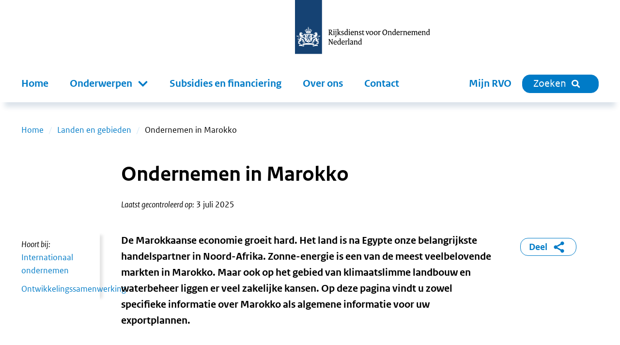

--- FILE ---
content_type: text/html; charset=utf-8
request_url: https://www.rvo.nl/onderwerpen/landen-en-gebieden/marokko
body_size: 21338
content:
<!DOCTYPE html><html lang="nl"><head><meta charSet="utf-8"/><meta name="viewport" content="width=device-width"/><title>Ondernemen in Marokko | RVO.nl</title><meta name="title" content="Ondernemen in Marokko | RVO.nl"/><meta name="description" content="De Marokkaanse markt betreden? Lees over ondernemen, kansrijke sectoren en exportregels in Marokko op rvo.nl."/><link rel="canonical" href="https://www.rvo.nl/onderwerpen/landen-en-gebieden/marokko"/><meta property="og:site_name" content="RVO.nl"/><meta property="og:type" content="Overzicht"/><meta property="og:url" content="https://www.rvo.nl/onderwerpen/landen-en-gebieden/marokko"/><meta property="og:title" content="Ondernemen in Marokko"/><meta property="og:description" content="De Marokkaanse markt betreden? Lees over ondernemen, kansrijke sectoren en exportregels in Marokko op rvo.nl. De Marokkaanse economie groeit hard. Het land is na Egypte onze belangrijkste handelspartner in Noord-Afrika. Zonne-energie is een van de meest veelbelovende markten in Marokko. Maar ook op het gebied van klimaatslimme landbouw en waterbeheer liggen er veel zakelijke kansen. Op deze pagina vindt u zowel specifieke informatie over Marokko als algemene informatie voor uw exportplannen."/><meta property="og:locale" content="nl"/><meta name="next-head-count" content="12"/><link rel="preload" href="/_next/static/media/5c1fe4d66ce9fa3b-s.p.ttf" as="font" type="font/ttf" crossorigin="anonymous" data-next-font="size-adjust"/><link rel="preload" href="/_next/static/media/9d3d24ecd4d88c18-s.p.ttf" as="font" type="font/ttf" crossorigin="anonymous" data-next-font="size-adjust"/><link rel="preload" href="/_next/static/media/0951a4976afaada1-s.p.ttf" as="font" type="font/ttf" crossorigin="anonymous" data-next-font="size-adjust"/><link rel="preload" href="/_next/static/css/e11d6c8410c1fc0a.css" as="style"/><link rel="stylesheet" href="/_next/static/css/e11d6c8410c1fc0a.css" data-n-g=""/><link rel="preload" href="/_next/static/css/121c05193329b8fe.css" as="style"/><link rel="stylesheet" href="/_next/static/css/121c05193329b8fe.css" data-n-p=""/><link rel="preload" href="/_next/static/css/07c9cc9446947a95.css" as="style"/><link rel="stylesheet" href="/_next/static/css/07c9cc9446947a95.css" data-n-p=""/><noscript data-n-css=""></noscript><script defer="" nomodule="" src="/_next/static/chunks/polyfills-42372ed130431b0a.js"></script><script src="/_next/static/chunks/webpack-ed3f3c97b45d1074.js" defer=""></script><script src="/_next/static/chunks/framework-1f10c8f814ece547.js" defer=""></script><script src="/_next/static/chunks/main-9cf8b035d2f8e625.js" defer=""></script><script src="/_next/static/chunks/pages/_app-a5571500e3d34ea1.js" defer=""></script><script src="/_next/static/chunks/941-673c41da44c0fada.js" defer=""></script><script src="/_next/static/chunks/734-4cafb64fc7ee00bd.js" defer=""></script><script src="/_next/static/chunks/29-ae3518294761bc21.js" defer=""></script><script src="/_next/static/chunks/366-f5a43e936086497d.js" defer=""></script><script src="/_next/static/chunks/501-ef84dd7b2a4001d3.js" defer=""></script><script src="/_next/static/chunks/922-8504db52591d55a3.js" defer=""></script><script src="/_next/static/chunks/pages/%5B%5B...slug%5D%5D-2178f563665f4e8e.js" defer=""></script><script src="/_next/static/5ead6596b0994265f24e5dc645c6947679544b4b-1768401224064/_buildManifest.js" defer=""></script><script src="/_next/static/5ead6596b0994265f24e5dc645c6947679544b4b-1768401224064/_ssgManifest.js" defer=""></script></head><body><div id="__next"><div class="__className_ca772e"><a tabindex="0" title="Direct naar de content" class="SkipLink_o-skiplink__4SmTP" href="/#main-content">Direct naar de content</a><div style="top:0" class="header-wrapper"><div class="header-width-wrapper"><header id="main-header" class="Header_o-header__XTomQ"><div class="Logo_a-logo__4CUw4"><a href="/"><img src="/assets/logos/logo-nl-nowhitespace.svg" alt="Rijksdienst voor Ondernemend Nederland"/></a></div></header><div class="MainNavigation_o-main-navigation__80d_G"><nav class="MainMenu_m-main__4P68c" aria-label="Hoofdnavigatie"><a class="MainMenu_m-main__mobile-home__B98h7" href="/" title="home"><img class="icon Icon_a-icon__AbbQE home menu" src="/assets/icons/home.svg" aria-hidden="true" alt=""/></a><div class="MainMenu_m-main__mobile-wrapper__ciRAG"><div role="search" class="MainMenu_m-main__mobile-search-wrapper___z3kk"><a class="MainMenu_m-main__mobile-search-button__LUdDA" type="button" href="/zoeken?"><img class="icon Icon_a-icon__AbbQE search-blue menu" src="/assets/icons/search-blue.svg" aria-hidden="true" alt=""/><span>Sluiten</span></a></div><button class="MainMenu_m-main__mobile-hamburger__PB3V4"><img class="icon Icon_a-icon__AbbQE bars menu" src="/assets/icons/bars.svg" aria-hidden="true" alt=""/></button></div><div class="MainMenu_m-main__blinder__Az0zq"></div><ul class="MainMenu_m-main__menu__ByyiD"><li><a title="Home" class="MenuItem_a-menu-item__4bNSL" href="/">Home</a></li><li><div tabindex="0" aria-haspopup="true" aria-expanded="false" role="button"><label for="item-1" class="
      "><span>Onderwerpen</span><span class="Submenu_m-sub-menu-icon__F_qMj"></span></label><div class="Submenu_m-sub-menu__TLLON"><ul><li><a title="Klimaat &amp; Energie" href="/klimaat-energie">Klimaat &amp; Energie</a></li><li><a title="Bouwen &amp; Wonen" href="/bouwen-wonen">Bouwen &amp; Wonen</a></li><li><a title="Internationaal ondernemen" href="/internationaal-ondernemen">Internationaal ondernemen</a></li><li><a title="Ontwikkelingssamenwerking" href="/ontwikkelingssamenwerking">Ontwikkelingssamenwerking</a></li><li><a title="Landbouw" href="/landbouw">Landbouw</a></li><li><a title="Visserij" href="/visserij">Visserij</a></li><li><a title="Dier &amp; Natuur" href="/dier-natuur">Dier &amp; Natuur</a></li><li><a title="Innovatie, Onderzoek &amp; Onderwijs" href="/innovatie-onderzoek-en-onderwijs">Innovatie, Onderzoek &amp; Onderwijs</a></li><li><a title="Ondernemen &amp; Bedrijfsvoering" href="/ondernemen-bedrijfsvoering">Ondernemen &amp; Bedrijfsvoering</a></li><li><a title="Gezondheid, Zorg &amp; Welzijn" href="/gezondheid-zorg-welzijn">Gezondheid, Zorg &amp; Welzijn</a></li></ul><div class="Submenu_m-sub-category-wrapper__6I9S0"><a href="/onderwerpen-a-z" title="onderwerpen-a-z">Onderwerpen A-Z</a></div></div></div></li><li><a title="Subsidies en financiering" class="MenuItem_a-menu-item__4bNSL" href="/subsidies-financiering">Subsidies en financiering</a></li><li><a title="Over ons" class="MenuItem_a-menu-item__4bNSL" href="/onderwerpen/over-ons">Over ons</a></li><li><a title="Contact" class="MenuItem_a-menu-item__4bNSL" href="/onderwerpen/contact">Contact</a></li><li class="hidden-from-lg"><a target="_blank" rel="noreferrer noopener" title="Mijn RVO" class="MenuItem_a-menu-item__4bNSL" href="https://mijn.rvo.nl/alle-diensten">Mijn RVO</a></li></ul></nav><nav class="MainNavigation_o-main-navigation__secondary__rlSGL" aria-label="Tweede navigatie"><ul><li><a target="_blank" rel="noreferrer noopener" title="Mijn RVO" class="MenuItem_a-menu-item__4bNSL" href="https://mijn.rvo.nl/alle-diensten">Mijn RVO</a></li><li><a type="button" href="/zoeken?" class="MainNavigation_o-search-bt-desktop__zBwkb"><span>Zoeken</span><img class="icon Icon_a-icon__AbbQE search inline" src="/assets/icons/search.svg" aria-hidden="true" alt=""/></a></li></ul></nav></div></div></div><div role="main" class="body-wrapper text-hyphen" tabindex="0" id="main-content"><nav aria-label="Breadcrumb" class="Breadcrumbs_m-breadcrumbs-wrapper__fdudN"><ol class="Breadcrumbs_m-breadcrumbs__SFDFl"><li class="Breadcrumbs_m-breadcrumbs-item__x9cY8"><a href="/">Home</a></li><li class="Breadcrumbs_m-breadcrumbs-item__x9cY8"><a href="/onderwerpen/landen-en-gebieden">Landen en gebieden</a></li><li class="Breadcrumbs_m-breadcrumbs-item__x9cY8"><span>Ondernemen in Marokko</span></li></ol></nav><article><div><div class="BodyWrapper_title-wrapper__8GpBi"><div class="title-inner-wrapper"><h1>Ondernemen in Marokko</h1><div class="Publication_m-publication-wrapper__4JjGv"><div class="Publication_m-publication__EGAEX"><div class="Publication_m-publication-title__thguy">Laatst gecontroleerd op:</div><span> </span><div><div>3 juli 2025</div></div></div></div></div></div><div><div class="columns-wrapper"><div role="complementary" class="column sidebar sidebar-first" aria-label="Secundaire links"><div><div class="Sidebar_o-sidebar-belongs-to__L8xOM"><div class="Sidebar_o-sidebar-label__696EO">Hoort bij:</div><ul><li><a class="Link_a-link-flex__yqYUb" href="/internationaal-ondernemen"><div class="Link_m-link-list-item-icon-wrapper__jzbo2"><img class="icon Icon_a-icon__AbbQE chevron " src="/assets/icons/chevron.svg" aria-hidden="true" alt=""/></div><div>Internationaal ondernemen</div></a></li><li><a class="Link_a-link-flex__yqYUb" href="/ontwikkelingssamenwerking"><div class="Link_m-link-list-item-icon-wrapper__jzbo2"><img class="icon Icon_a-icon__AbbQE chevron " src="/assets/icons/chevron.svg" aria-hidden="true" alt=""/></div><div>Ontwikkelingssamenwerking</div></a></li></ul></div></div></div><div class="column main"><div><div class="Intro_m-intro-type-regular__BeDiX"><div class="HtmlText_a-html-text__jJ8f4"><p>De Marokkaanse economie groeit hard. Het land is na Egypte onze belangrijkste handelspartner in Noord-Afrika. Zonne-energie is een van de meest veelbelovende markten in Marokko. Maar ook op het gebied van klimaatslimme landbouw en waterbeheer liggen er veel zakelijke kansen. Op deze pagina vindt u zowel specifieke informatie over Marokko als algemene informatie voor uw exportplannen.</p>
</div></div></div></div><div role="complementary" class="column sidebar sidebar-second" aria-label="Gerelateerde links"><div><ul></ul></div><div class="ShareBlock_o-share-block__1a0Cn"><a class="ShareBlock_o-share-block-modal-button__25kyT" href="#toggleshareblock">Deel<!-- --> <img class="icon Icon_a-icon__AbbQE delen-blue inline" src="/assets/icons/delen-blue.svg" aria-hidden="true" alt=""/></a></div></div></div><div class="columns-wrapper"><div class="column main main-only"><div><div class="ContentElements_o-content-elements__2uB9O"><div class="ContentElements_o-content-element__yvTUF"><div class="MostRead_m-mostread__39xAF"><div class="MostRead_m-mostread-content__KXCEj"><span class="MostRead_m-mostread-label__k7BJV">Snel naar</span><div class="MostRead_m-mostread-container__V_XTl"><div class="Pill_a-pill__ws4zp"><a href="/onderwerpen/landen-en-gebieden/marokko/factsheet">Factsheet</a></div><div class="Pill_a-pill__ws4zp"><a href="/onderwerpen/persoonlijk-advies-buitenland">Persoonlijk advies buitenland</a></div><div class="Pill_a-pill__ws4zp"><a href="/onderwerpen/netwerken-en-zakenpartners-vinden">Netwerken en zakenpartners vinden</a></div><div class="Pill_a-pill__ws4zp"><a href="/onderwerpen/landen-en-gebieden/zakendoen-afrika/zakendoen-noord-afrika-9-tips-van-experts">Zakendoen in Noord-Afrika: 9 tips van experts</a></div></div></div></div></div><div class="ContentElements_o-content-element__yvTUF"><div class="Blocks_o-blocks__zBwHs"><div class="Blocks_o-blocks-block-wrapper__UzLZ6"><div class="Blocks_blocks__ttUu9"><div class="Blocks_block-wrapper__yQBGb"><div id="3d88264b-d3f6-44ed-a81a-3034b293d4c3" class="Block_o-block__GJP_r"><a data-no-svg="false" href="/onderwerpen/landen-en-gebieden/marokko/marktonderzoek"><div class="Block_o-block-link-title__Gwg6K"><h2>Marktonderzoek doen voor Marokko </h2></div></a><div class="Block_o-block-image__e3UC_"><div class="Image_m-image-wrapper__51bhh
       Image_m-image-wrapper-flex__Tx74e
       Image_m-image-wrapper-min-height__1gY93"><img alt="" loading="lazy" decoding="async" data-nimg="fill" class="Image_a-image__AbgEe rounded-top" style="position:absolute;height:100%;width:100%;left:0;top:0;right:0;bottom:0;color:transparent" sizes="(max-width: 1280px) 100vw, 1280px" srcSet="/_next/image?url=%2Ffiles%2Ffile%2Fstyles%2Fcontent%2Fpublic%2F2024-11%2Fmarkt%2520verkennenmorocc.png%3Fitok%3DJlOFqna-&amp;w=640&amp;q=85 640w, /_next/image?url=%2Ffiles%2Ffile%2Fstyles%2Fcontent%2Fpublic%2F2024-11%2Fmarkt%2520verkennenmorocc.png%3Fitok%3DJlOFqna-&amp;w=750&amp;q=85 750w, /_next/image?url=%2Ffiles%2Ffile%2Fstyles%2Fcontent%2Fpublic%2F2024-11%2Fmarkt%2520verkennenmorocc.png%3Fitok%3DJlOFqna-&amp;w=828&amp;q=85 828w, /_next/image?url=%2Ffiles%2Ffile%2Fstyles%2Fcontent%2Fpublic%2F2024-11%2Fmarkt%2520verkennenmorocc.png%3Fitok%3DJlOFqna-&amp;w=1080&amp;q=85 1080w, /_next/image?url=%2Ffiles%2Ffile%2Fstyles%2Fcontent%2Fpublic%2F2024-11%2Fmarkt%2520verkennenmorocc.png%3Fitok%3DJlOFqna-&amp;w=1200&amp;q=85 1200w, /_next/image?url=%2Ffiles%2Ffile%2Fstyles%2Fcontent%2Fpublic%2F2024-11%2Fmarkt%2520verkennenmorocc.png%3Fitok%3DJlOFqna-&amp;w=1920&amp;q=85 1920w, /_next/image?url=%2Ffiles%2Ffile%2Fstyles%2Fcontent%2Fpublic%2F2024-11%2Fmarkt%2520verkennenmorocc.png%3Fitok%3DJlOFqna-&amp;w=2048&amp;q=85 2048w, /_next/image?url=%2Ffiles%2Ffile%2Fstyles%2Fcontent%2Fpublic%2F2024-11%2Fmarkt%2520verkennenmorocc.png%3Fitok%3DJlOFqna-&amp;w=3840&amp;q=85 3840w" src="/_next/image?url=%2Ffiles%2Ffile%2Fstyles%2Fcontent%2Fpublic%2F2024-11%2Fmarkt%2520verkennenmorocc.png%3Fitok%3DJlOFqna-&amp;w=3840&amp;q=85"/></div></div><div class="Block_o-block-content__dFgqw"><div class="Block_o-block-content-inner__6tMMl"><div class="ContentElements_o-content-elements__2uB9O"><div class="ContentElements_o-content-element__yvTUF"><div><div class="HtmlText_a-html-text__jJ8f4"><ul>
<li>Marktinformatie</li>
<li>Marokkaanse consumentenvoorkeuren</li>
<li>Netwerken opbouwen en zakenpartners vinden</li>
</ul>
</div></div></div><div class="ContentElements_o-content-element__yvTUF"><ul class="List_o-links__qeiD2"></ul></div></div></div><div class="Block_o-block-link-more-pill__q_me5"><div class="Pill_a-pill__ws4zp"><a aria-label="Marktonderzoek doen voor Marokko " href="/onderwerpen/landen-en-gebieden/marokko/marktonderzoek">Lees meer</a></div></div></div></div></div><div class="Blocks_block-wrapper__yQBGb"><div id="9c238a4a-716a-4c85-a0c2-b9de92edd86d" class="Block_o-block__GJP_r"><a data-no-svg="false" href="/onderwerpen/landen-en-gebieden/marokko/exportregels-producteisen"><div class="Block_o-block-link-title__Gwg6K"><h2>Exporteren</h2></div></a><div class="Block_o-block-image__e3UC_"><div class="Image_m-image-wrapper__51bhh
       Image_m-image-wrapper-flex__Tx74e
       Image_m-image-wrapper-min-height__1gY93"><img alt="" loading="lazy" decoding="async" data-nimg="fill" class="Image_a-image__AbgEe rounded-top" style="position:absolute;height:100%;width:100%;left:0;top:0;right:0;bottom:0;color:transparent" sizes="(max-width: 1280px) 100vw, 1280px" srcSet="/_next/image?url=%2Ffiles%2Ffile%2Fstyles%2Fcontent%2Fpublic%2F2025-01%2FExporteren.png%3Fitok%3DztnMPRQ_&amp;w=640&amp;q=85 640w, /_next/image?url=%2Ffiles%2Ffile%2Fstyles%2Fcontent%2Fpublic%2F2025-01%2FExporteren.png%3Fitok%3DztnMPRQ_&amp;w=750&amp;q=85 750w, /_next/image?url=%2Ffiles%2Ffile%2Fstyles%2Fcontent%2Fpublic%2F2025-01%2FExporteren.png%3Fitok%3DztnMPRQ_&amp;w=828&amp;q=85 828w, /_next/image?url=%2Ffiles%2Ffile%2Fstyles%2Fcontent%2Fpublic%2F2025-01%2FExporteren.png%3Fitok%3DztnMPRQ_&amp;w=1080&amp;q=85 1080w, /_next/image?url=%2Ffiles%2Ffile%2Fstyles%2Fcontent%2Fpublic%2F2025-01%2FExporteren.png%3Fitok%3DztnMPRQ_&amp;w=1200&amp;q=85 1200w, /_next/image?url=%2Ffiles%2Ffile%2Fstyles%2Fcontent%2Fpublic%2F2025-01%2FExporteren.png%3Fitok%3DztnMPRQ_&amp;w=1920&amp;q=85 1920w, /_next/image?url=%2Ffiles%2Ffile%2Fstyles%2Fcontent%2Fpublic%2F2025-01%2FExporteren.png%3Fitok%3DztnMPRQ_&amp;w=2048&amp;q=85 2048w, /_next/image?url=%2Ffiles%2Ffile%2Fstyles%2Fcontent%2Fpublic%2F2025-01%2FExporteren.png%3Fitok%3DztnMPRQ_&amp;w=3840&amp;q=85 3840w" src="/_next/image?url=%2Ffiles%2Ffile%2Fstyles%2Fcontent%2Fpublic%2F2025-01%2FExporteren.png%3Fitok%3DztnMPRQ_&amp;w=3840&amp;q=85"/></div></div><div class="Block_o-block-content__dFgqw"><div class="Block_o-block-content-inner__6tMMl"><div class="ContentElements_o-content-elements__2uB9O"><div class="ContentElements_o-content-element__yvTUF"><div><div class="HtmlText_a-html-text__jJ8f4"><ul>
<li>Btw en factuureisen</li>
<li>Exportvergunningen en tijdelijke invoer</li>
<li>Producteisen</li>
</ul>
</div></div></div><div class="ContentElements_o-content-element__yvTUF"><ul class="List_o-links__qeiD2"></ul></div></div></div><div class="Block_o-block-link-more-pill__q_me5"><div class="Pill_a-pill__ws4zp"><a aria-label="Exporteren" href="/onderwerpen/landen-en-gebieden/marokko/exportregels-producteisen">Lees meer</a></div></div></div></div></div><div class="Blocks_block-wrapper__yQBGb"><div id="b0c1848c-e6ba-457e-b7cb-1d18c4a82f0b" class="Block_o-block__GJP_r"><a data-no-svg="false" href="/bedrijf-starten-in-het-buitenland"><div class="Block_o-block-link-title__Gwg6K"><h2>Bedrijf starten of vestigen</h2></div></a><div class="Block_o-block-image__e3UC_"><div class="Image_m-image-wrapper__51bhh
       Image_m-image-wrapper-flex__Tx74e
       Image_m-image-wrapper-min-height__1gY93"><img alt="" loading="lazy" decoding="async" data-nimg="fill" class="Image_a-image__AbgEe rounded-top" style="position:absolute;height:100%;width:100%;left:0;top:0;right:0;bottom:0;color:transparent" sizes="(max-width: 1280px) 100vw, 1280px" srcSet="/_next/image?url=%2Ffiles%2Ffile%2Fstyles%2Fcontent%2Fpublic%2F2025-01%2FBedrijf%2520starten_0.png%3Fitok%3DMtErNjxP&amp;w=640&amp;q=85 640w, /_next/image?url=%2Ffiles%2Ffile%2Fstyles%2Fcontent%2Fpublic%2F2025-01%2FBedrijf%2520starten_0.png%3Fitok%3DMtErNjxP&amp;w=750&amp;q=85 750w, /_next/image?url=%2Ffiles%2Ffile%2Fstyles%2Fcontent%2Fpublic%2F2025-01%2FBedrijf%2520starten_0.png%3Fitok%3DMtErNjxP&amp;w=828&amp;q=85 828w, /_next/image?url=%2Ffiles%2Ffile%2Fstyles%2Fcontent%2Fpublic%2F2025-01%2FBedrijf%2520starten_0.png%3Fitok%3DMtErNjxP&amp;w=1080&amp;q=85 1080w, /_next/image?url=%2Ffiles%2Ffile%2Fstyles%2Fcontent%2Fpublic%2F2025-01%2FBedrijf%2520starten_0.png%3Fitok%3DMtErNjxP&amp;w=1200&amp;q=85 1200w, /_next/image?url=%2Ffiles%2Ffile%2Fstyles%2Fcontent%2Fpublic%2F2025-01%2FBedrijf%2520starten_0.png%3Fitok%3DMtErNjxP&amp;w=1920&amp;q=85 1920w, /_next/image?url=%2Ffiles%2Ffile%2Fstyles%2Fcontent%2Fpublic%2F2025-01%2FBedrijf%2520starten_0.png%3Fitok%3DMtErNjxP&amp;w=2048&amp;q=85 2048w, /_next/image?url=%2Ffiles%2Ffile%2Fstyles%2Fcontent%2Fpublic%2F2025-01%2FBedrijf%2520starten_0.png%3Fitok%3DMtErNjxP&amp;w=3840&amp;q=85 3840w" src="/_next/image?url=%2Ffiles%2Ffile%2Fstyles%2Fcontent%2Fpublic%2F2025-01%2FBedrijf%2520starten_0.png%3Fitok%3DMtErNjxP&amp;w=3840&amp;q=85"/></div></div><div class="Block_o-block-content__dFgqw"><div class="Block_o-block-content-inner__6tMMl"><div class="ContentElements_o-content-elements__2uB9O"><div class="ContentElements_o-content-element__yvTUF"><div><div class="HtmlText_a-html-text__jJ8f4"><ul>
<li>Ondernemingsvormen</li>
<li>Btw en belastingen</li>
<li>Contracten en verzekeringen</li>
</ul>
</div></div></div><div class="ContentElements_o-content-element__yvTUF"><ul class="List_o-links__qeiD2"></ul></div></div></div><div class="Block_o-block-link-more-pill__q_me5"><div class="Pill_a-pill__ws4zp"><a aria-label="Bedrijf starten of vestigen" href="/bedrijf-starten-in-het-buitenland">Lees meer</a></div></div></div></div></div><div class="Blocks_block-wrapper__yQBGb"><div id="49ece9c7-69f8-411e-ad6b-634e3f92e638" class="Block_o-block__GJP_r"><a data-no-svg="false" href="/onderwerpen/diensten-verlenen-buitenland"><div class="Block_o-block-link-title__Gwg6K"><h2>Diensten verlenen</h2></div></a><div class="Block_o-block-image__e3UC_"><div class="Image_m-image-wrapper__51bhh
       Image_m-image-wrapper-flex__Tx74e
       Image_m-image-wrapper-min-height__1gY93"><img alt="" loading="lazy" decoding="async" data-nimg="fill" class="Image_a-image__AbgEe rounded-top" style="position:absolute;height:100%;width:100%;left:0;top:0;right:0;bottom:0;color:transparent" sizes="(max-width: 1280px) 100vw, 1280px" srcSet="/_next/image?url=%2Ffiles%2Ffile%2Fstyles%2Fcontent%2Fpublic%2F2025-01%2FDienstverlening.png%3Fitok%3Dq0B33avj&amp;w=640&amp;q=85 640w, /_next/image?url=%2Ffiles%2Ffile%2Fstyles%2Fcontent%2Fpublic%2F2025-01%2FDienstverlening.png%3Fitok%3Dq0B33avj&amp;w=750&amp;q=85 750w, /_next/image?url=%2Ffiles%2Ffile%2Fstyles%2Fcontent%2Fpublic%2F2025-01%2FDienstverlening.png%3Fitok%3Dq0B33avj&amp;w=828&amp;q=85 828w, /_next/image?url=%2Ffiles%2Ffile%2Fstyles%2Fcontent%2Fpublic%2F2025-01%2FDienstverlening.png%3Fitok%3Dq0B33avj&amp;w=1080&amp;q=85 1080w, /_next/image?url=%2Ffiles%2Ffile%2Fstyles%2Fcontent%2Fpublic%2F2025-01%2FDienstverlening.png%3Fitok%3Dq0B33avj&amp;w=1200&amp;q=85 1200w, /_next/image?url=%2Ffiles%2Ffile%2Fstyles%2Fcontent%2Fpublic%2F2025-01%2FDienstverlening.png%3Fitok%3Dq0B33avj&amp;w=1920&amp;q=85 1920w, /_next/image?url=%2Ffiles%2Ffile%2Fstyles%2Fcontent%2Fpublic%2F2025-01%2FDienstverlening.png%3Fitok%3Dq0B33avj&amp;w=2048&amp;q=85 2048w, /_next/image?url=%2Ffiles%2Ffile%2Fstyles%2Fcontent%2Fpublic%2F2025-01%2FDienstverlening.png%3Fitok%3Dq0B33avj&amp;w=3840&amp;q=85 3840w" src="/_next/image?url=%2Ffiles%2Ffile%2Fstyles%2Fcontent%2Fpublic%2F2025-01%2FDienstverlening.png%3Fitok%3Dq0B33avj&amp;w=3840&amp;q=85"/></div></div><div class="Block_o-block-content__dFgqw"><div class="Block_o-block-content-inner__6tMMl"><div class="ContentElements_o-content-elements__2uB9O"><div class="ContentElements_o-content-element__yvTUF"><div><div class="HtmlText_a-html-text__jJ8f4"><ul>
<li>Fysieke en digitale dienstverlening</li>
<li>Visa, werkvergunningen en geldigheid diploma's</li>
<li>Belasting en btw</li>
</ul>
</div></div></div><div class="ContentElements_o-content-element__yvTUF"><ul class="List_o-links__qeiD2"></ul></div></div></div><div class="Block_o-block-link-more-pill__q_me5"><div class="Pill_a-pill__ws4zp"><a aria-label="Diensten verlenen" href="/onderwerpen/diensten-verlenen-buitenland">Lees meer</a></div></div></div></div></div></div></div></div></div><div class="ContentElements_o-content-element__yvTUF"><div class="TextWrap_o-textwrap-closed__Q0Q_B"><div class="TextWrap_o-textwrap-media-floater__BwMq_"><div class="TextWrap_o-textwrap-media-text__nRAZY"><div class="TextWrap_o-textwrap-media__Xn6ck"><figure><div class="Image_m-image-wrapper__51bhh
      
      "><img alt="" loading="lazy" width="2400" height="1600" decoding="async" data-nimg="1" class="Image_a-image__AbgEe rounded" style="color:transparent" sizes="(max-width: 1280px) 100vw, 1280px" srcSet="/_next/image?url=%2Ffiles%2Ffile%2Fstyles%2Fcontent%2Fpublic%2F2025-04%2FZakencultuur%25404x.png%3Fitok%3D1nb1VkBw&amp;w=640&amp;q=85 640w, /_next/image?url=%2Ffiles%2Ffile%2Fstyles%2Fcontent%2Fpublic%2F2025-04%2FZakencultuur%25404x.png%3Fitok%3D1nb1VkBw&amp;w=750&amp;q=85 750w, /_next/image?url=%2Ffiles%2Ffile%2Fstyles%2Fcontent%2Fpublic%2F2025-04%2FZakencultuur%25404x.png%3Fitok%3D1nb1VkBw&amp;w=828&amp;q=85 828w, /_next/image?url=%2Ffiles%2Ffile%2Fstyles%2Fcontent%2Fpublic%2F2025-04%2FZakencultuur%25404x.png%3Fitok%3D1nb1VkBw&amp;w=1080&amp;q=85 1080w, /_next/image?url=%2Ffiles%2Ffile%2Fstyles%2Fcontent%2Fpublic%2F2025-04%2FZakencultuur%25404x.png%3Fitok%3D1nb1VkBw&amp;w=1200&amp;q=85 1200w, /_next/image?url=%2Ffiles%2Ffile%2Fstyles%2Fcontent%2Fpublic%2F2025-04%2FZakencultuur%25404x.png%3Fitok%3D1nb1VkBw&amp;w=1920&amp;q=85 1920w, /_next/image?url=%2Ffiles%2Ffile%2Fstyles%2Fcontent%2Fpublic%2F2025-04%2FZakencultuur%25404x.png%3Fitok%3D1nb1VkBw&amp;w=2048&amp;q=85 2048w, /_next/image?url=%2Ffiles%2Ffile%2Fstyles%2Fcontent%2Fpublic%2F2025-04%2FZakencultuur%25404x.png%3Fitok%3D1nb1VkBw&amp;w=3840&amp;q=85 3840w" src="/_next/image?url=%2Ffiles%2Ffile%2Fstyles%2Fcontent%2Fpublic%2F2025-04%2FZakencultuur%25404x.png%3Fitok%3D1nb1VkBw&amp;w=3840&amp;q=85"/></div></figure></div></div></div><div class="o-textwrap-content"><div class="HtmlText_a-html-text__jJ8f4"><h2>Zakelijke gewoonten in Marokko</h2>
<p>Houd rekening met de Arabische cultuur bij het zakendoen in Marokko. Op vrijdag wordt bijvoorbeeld zelden gewerkt. En met ramadan sluit men ook geen contracten af. Bent u toch in Marokko tijdens de ramadan? Dan is het beter om niet te roken, drinken of eten in aanwezigheid van uw zakelijke partner.&nbsp;</p>
<p>Let erop om netjes gekleed te gaan. Neem gerust een aardigheidje mee; dat helpt bij het opbouwen van een relatie. Denk dan aan chocolade of typisch Nederlandse souvenirs. Bied geen alcoholhoudende drank aan.&nbsp;</p>
<ul class="buttons">
<li><a href="/onderwerpen/landen-en-gebieden/marokko/zakencultuur" data-entity-type="node" data-entity-uuid="0481b950-96e0-4677-92e5-927fe050fcfc" data-entity-substitution="canonical">Lees meer over de Marokkaanse zakencultuur</a></li>
</ul>
</div></div></div></div><div class="ContentElements_o-content-element__yvTUF"><div class="Wysiwyg_o-wysiwyg-margin__qT1lE"><div class="HtmlText_a-html-text__jJ8f4"><h2>Veelgestelde vragen over zakendoen in Marokko</h2>
</div></div></div><div class="ContentElements_o-content-element__yvTUF"><div><div data-accordion-component="Accordion" class="accordion content-accordion"><div class="accordion-item"><div data-accordion-component="AccordionItem" class="accordion__item" id="hoe-vind-ik-een-zakenpartner,-productiepartner,-distributeur,-groothandel,-importeur-of-re-seller-in-marokko?"><div data-accordion-component="AccordionItemHeading" class="accordion-heading" role="heading" aria-level="3"><div class="accordion-button" id="accordion__heading-4fc73358-b926-4751-992b-ca70438ee32d" aria-disabled="false" aria-expanded="false" aria-controls="accordion__panel-4fc73358-b926-4751-992b-ca70438ee32d" role="button" tabindex="0" data-accordion-component="AccordionItemButton"><h3>Hoe vind ik een zakenpartner, productiepartner, distributeur, groothandel, importeur of re-seller in Marokko?</h3></div></div><div data-accordion-component="AccordionItemPanel" class="accordion-body accordion-body--block accordion-body--hidden" role="region" aria-labelledby="accordion__heading-4fc73358-b926-4751-992b-ca70438ee32d" id="accordion__panel-4fc73358-b926-4751-992b-ca70438ee32d" hidden=""><div class="ContentElements_o-content-elements__2uB9O"><div class="ContentElements_o-content-element__yvTUF"><div class="Wysiwyg_o-wysiwyg-margin__qT1lE"><div class="HtmlText_a-html-text__jJ8f4"><p>Met de juiste zakenpartner krijgt u sneller voet aan de grond. Dat kan een agent of distributeur zijn, maar ook een productiepartner of een internationale organisatie. Bent u op zoek naar tips om alvast aan de slag te gaan? <a href="/onderwerpen/netwerken-en-zakenpartners-vinden/zakenpartners-vinden" data-entity-type="node" data-entity-uuid="1b15c18f-3501-49fc-9d93-aa56b22a1617" data-entity-substitution="canonical">Ons artikel over zakenpartners vinden helpt u op weg</a>.&nbsp;</p>
<p>Daarnaast helpen onze adviseurs u graag met uw zoektocht naar zakenpartners die voldoen aan uw specifieke vragen en eisen. Zij doen dit samen met het buitenlandnetwerk, waaronder bijvoorbeeld de Nederlandse ambassade. Die kennen de lokale markt en adviseren u over de beste manier om in contact te komen met mogelijke zakenpartners.</p>
<p>Maatwerk staat hierbij voorop: samen met u onderzoeken we hoe u het beste in contact komt met buitenlandse zakenpartners in uw specifieke branche. <a href="/onderwerpen/persoonlijk-advies-buitenland" data-entity-type="node" data-entity-uuid="a03d6a8d-f4e4-4931-811d-ee6aa0054a2c" data-entity-substitution="canonical">Neem contact met ons op.</a></p>
</div></div></div></div></div></div></div><div class="accordion-item"><div data-accordion-component="AccordionItem" class="accordion__item" id="hoe-zorg-ik-dat-ik-maatschappelijk-verantwoord-onderneem-in-marokko?"><div data-accordion-component="AccordionItemHeading" class="accordion-heading" role="heading" aria-level="3"><div class="accordion-button" id="accordion__heading-30e6ab7b-75e6-4fff-8725-7c3f786d7c72" aria-disabled="false" aria-expanded="false" aria-controls="accordion__panel-30e6ab7b-75e6-4fff-8725-7c3f786d7c72" role="button" tabindex="0" data-accordion-component="AccordionItemButton"><h3>Hoe zorg ik dat ik maatschappelijk verantwoord onderneem in Marokko?</h3></div></div><div data-accordion-component="AccordionItemPanel" class="accordion-body accordion-body--block accordion-body--hidden" role="region" aria-labelledby="accordion__heading-30e6ab7b-75e6-4fff-8725-7c3f786d7c72" id="accordion__panel-30e6ab7b-75e6-4fff-8725-7c3f786d7c72" hidden=""><div class="ContentElements_o-content-elements__2uB9O"><div class="ContentElements_o-content-element__yvTUF"><div class="Wysiwyg_o-wysiwyg-margin__qT1lE"><div class="HtmlText_a-html-text__jJ8f4"><h2>Maatschappelijk verantwoord ondernemen</h2>
<p>Als u investeert in een land, denk dan ook na over maatschappelijk verantwoord ondernemen (MVO). MVO betekent dat uw bedrijfsactiviteiten geen negatieve invloed hebben op de lokale situatie. Wilt u een stap verder gaan, dan kunt u bijdragen aan verbetering van deze situatie.</p>
<p>Lees meer op onze pagina over <a href="/node/1716">maatschappelijk verantwoord ondernemen</a>.</p>
</div></div></div></div></div></div></div><div class="accordion-item"><div data-accordion-component="AccordionItem" class="accordion__item" id="mijn-vraag-staat-er-niet-bij"><div data-accordion-component="AccordionItemHeading" class="accordion-heading" role="heading" aria-level="3"><div class="accordion-button" id="accordion__heading-144cd5cc-39da-42a5-9e90-560e4e924afe" aria-disabled="false" aria-expanded="false" aria-controls="accordion__panel-144cd5cc-39da-42a5-9e90-560e4e924afe" role="button" tabindex="0" data-accordion-component="AccordionItemButton"><h3>Mijn vraag staat er niet bij</h3></div></div><div data-accordion-component="AccordionItemPanel" class="accordion-body accordion-body--block accordion-body--hidden" role="region" aria-labelledby="accordion__heading-144cd5cc-39da-42a5-9e90-560e4e924afe" id="accordion__panel-144cd5cc-39da-42a5-9e90-560e4e924afe" hidden=""><div class="ContentElements_o-content-elements__2uB9O"><div class="ContentElements_o-content-element__yvTUF"><div class="Wysiwyg_o-wysiwyg-margin__qT1lE"><div class="HtmlText_a-html-text__jJ8f4"><p>Staat uw vraag er niet tussen? Geen nood, onze adviseurs helpen u graag. Het maakt niet uit of u een startende exporteur bent, of dat u al ervaring over de grens heeft opgedaan. Tijdens een gratis adviesgesprek kunt u uw vragen voorleggen. Op basis van uw situatie bekijkt uw adviseur welke vervolgstappen u verder gaan helpen. Zo kunt u bij ons onder andere terecht voor:</p>
<ul>
<li>Landeninformatie op maat: van landenvergelijking tot marktverkenning.</li>
<li>Zakenpartnersupport op maat: samen met u kijken we naar de beste manier om in contact te komen met geschikte distributeurs, agenten of productiepartners, waarbij we u eventueel persoonlijk introduceren.</li>
<li>Informatie over subsidie- en financieringsmogelijkheden.</li>
<li>Informatie over wetgeving, exportregels en producteisen.</li>
</ul>
<p><a href="/onderwerpen/persoonlijk-advies-buitenland" data-entity-type="node" data-entity-uuid="a03d6a8d-f4e4-4931-811d-ee6aa0054a2c" data-entity-substitution="canonical">Neem contact op</a> met onze adviseurs en ontdek de mogelijkheden.&nbsp;</p>
</div></div></div></div></div></div></div></div></div></div><div class="ContentElements_o-content-element__yvTUF"><div class="NewsEvents_o-news-and-events-wrapper__9pLI6"><div class="Recent_o-recent__koQIP"><h2>Nieuws</h2><div class="Recent_o-recent-items-medium__Wl6UQ"><div class="Recent_recent-item__H0bi4"><div class="Recent_recent-item-content___kReT"><h3><a href="/nieuws/spvo-open-voor-aanvragen">Subsidieprogramma Verantwoord Ondernemen (SPVO) binnenkort open voor aanvragen</a></h3><div>8 augustus 2025</div></div></div></div></div></div></div><div class="ContentElements_o-content-element__yvTUF"><div class="CallToAction_o-call-to-action__r9wOu"><div class="CallToAction_border__aQTvu"><div class="ContentElements_o-content-elements__2uB9O"><div class="ContentElements_o-content-element__yvTUF"><div><div class="HtmlText_a-html-text__jJ8f4"><h2>Subsidies en financiering voor zakendoen met Marokko</h2>
<p>Als u zaken gaat doen in het buitenland, heeft u misschien financiering nodig. U kunt gebruikmaken van verschillende subsidies, programma's en regelingen die wij uitvoeren. Bijvoorbeeld voor:&nbsp;</p>
<ul>
<li>het inhuren van een coach die u helpt met uw marktentree;</li>
<li>deelname aan een beurs;</li>
<li>een demonstratieproject of haalbaarheidsstudie.&nbsp;</li>
</ul>
<p><a class="ck-link--as-button" href="/onderwerpen/financiering-voor-internationaal-ondernemen" data-entity-type="node" data-entity-uuid="606a309a-cdce-4466-9098-ffae2d4e3dab" data-entity-substitution="canonical">Bekijk de mogelijkheden</a></p>
<p>Komt u er niet uit? <a href="/onderwerpen/persoonlijk-advies-buitenland" data-entity-type="node" data-entity-uuid="a03d6a8d-f4e4-4931-811d-ee6aa0054a2c" data-entity-substitution="canonical">Neem dan contact op met onze adviseurs.</a> Zij kunnen u ook adviseren over subsidies en regelingen van andere financieringsorganisaties, zoals de Europese Unie en de Wereldbank.&nbsp;</p>
</div></div></div></div></div></div></div><div class="ContentElements_o-content-element__yvTUF"><div class="Blocks_o-blocks__zBwHs"><div class="Blocks_o-blocks-block-wrapper__UzLZ6"><div class="Blocks_blocks__ttUu9"><div class="Blocks_block-wrapper__yQBGb"><div id="3bbbcd17-1a13-44a6-8158-8fbec6c36744" class="Block_o-block__GJP_r"><a data-no-svg="false" href="/onderwerpen/landen-en-gebieden/zakendoen-afrika/zakendoen-noord-afrika-9-tips-van-experts"><div class="Block_o-block-link-title__Gwg6K"><h2>Tips voor zakendoen in Noord-Afrika</h2></div></a><div class="Block_o-block-content__dFgqw"><div class="Block_o-block-content-inner__6tMMl"><div class="ContentElements_o-content-elements__2uB9O"><div class="ContentElements_o-content-element__yvTUF"><div><div class="HtmlText_a-html-text__jJ8f4"><p>Plannen om zaken te gaan doen in Noord-Afrika? Lees dan tips van experts en ondernemers die u helpen bij voorbereiding op zakendoen in Noord-Afrika.</p>
</div></div></div></div></div><div class="Block_o-block-link-more-pill__q_me5"><div class="Pill_a-pill__ws4zp"><a aria-label="Tips voor zakendoen in Noord-Afrika" href="/onderwerpen/landen-en-gebieden/zakendoen-afrika/zakendoen-noord-afrika-9-tips-van-experts">Lees meer</a></div></div></div></div></div><div class="Blocks_block-wrapper__yQBGb"><div id="f3d06512-c5eb-40fa-9011-9a6c0b66461f" class="Block_o-block__GJP_r"><a data-no-svg="false" href="/onderwerpen/business-support-programme/bsp-marokko"><div class="Block_o-block-link-title__Gwg6K"><h2>Business Support Programma (BSP) Marokko </h2></div></a><div class="Block_o-block-content__dFgqw"><div class="Block_o-block-content-inner__6tMMl"><div class="ContentElements_o-content-elements__2uB9O"><div class="ContentElements_o-content-element__yvTUF"><div><div class="HtmlText_a-html-text__jJ8f4"><p>Wilt u zakendoen in Marokko? En kunt u hier hulp bij gebruiken? Het Business Support Programme (BSP) Marokko geeft Nederlandse mkb'ers steun en begeleiding bij entree op de Marokkaanse markt.&nbsp;</p>
</div></div></div></div></div><div class="Block_o-block-link-more-pill__q_me5"><div class="Pill_a-pill__ws4zp"><a aria-label="Business Support Programma (BSP) Marokko " href="/onderwerpen/business-support-programme/bsp-marokko">Lees meer</a></div></div></div></div></div><div class="Blocks_block-wrapper__yQBGb"><div id="28d098b7-1f42-4ac5-ba18-dc9f9323f045" class="Block_o-block__GJP_r"><a data-no-svg="false" href="/onderwerpen/overzicht-combitracks/marokko-klimaatslimme-tuinbouw-duurzaam-waterbeheer"><div class="Block_o-block-link-title__Gwg6K"><h2>Combitrack Klimaatslimme tuinbouw en waterbeheer</h2></div></a><div class="Block_o-block-content__dFgqw"><div class="Block_o-block-content-inner__6tMMl"><div class="ContentElements_o-content-elements__2uB9O"><div class="ContentElements_o-content-element__yvTUF"><div><div class="HtmlText_a-html-text__jJ8f4"><p>Duurzamer watergebruik is van groot belang voor de (agrarische) toekomst van Marokko. Wilt u daar een rol in spelen? De combitrack Klimaatslimme tuinbouw en waterbeheer biedt interessante zakelijke kansen voor Nederlandse ondernemers.</p>
</div></div></div></div></div><div class="Block_o-block-link-more-pill__q_me5"><div class="Pill_a-pill__ws4zp"><a aria-label="Combitrack Klimaatslimme tuinbouw en waterbeheer" href="/onderwerpen/overzicht-combitracks/marokko-klimaatslimme-tuinbouw-duurzaam-waterbeheer">Lees meer</a></div></div></div></div></div><div class="Blocks_block-wrapper__yQBGb"><div id="3a6d61f6-6ff3-4fa2-a63a-46e25dc006f9" class="Block_o-block__GJP_r"><a data-no-svg="false" href="https://www.rvo.nl/zoeken?sortBy=relevance&amp;sortOrder=DESC&amp;page=0&amp;countries=246&amp;subjects=647&amp;subsidies=3535&amp;types=subject"><div class="Block_o-block-link-title__Gwg6K"><h2>Lees meer artikelen over zakendoen in Marokko </h2></div></a><div class="Block_o-block-content__dFgqw"><div class="Block_o-block-content-inner__6tMMl"><div class="ContentElements_o-content-elements__2uB9O"><div class="ContentElements_o-content-element__yvTUF"><div><div class="HtmlText_a-html-text__jJ8f4"><p>Op zoek naar meer informatie? Bekijk al onze rapporten, blogs en artikelen over ondernemen in Marokko.&nbsp;</p></div></div></div></div></div><div class="Block_o-block-link-more-pill__q_me5"><div class="Pill_a-pill__ws4zp"><a aria-label="Lees meer artikelen over zakendoen in Marokko " href="https://www.rvo.nl/zoeken?sortBy=relevance&amp;sortOrder=DESC&amp;page=0&amp;countries=246&amp;subjects=647&amp;subsidies=3535&amp;types=subject">Lees meer</a></div></div></div></div></div></div></div></div></div><div class="ContentElements_o-content-element__yvTUF"><div class="TextWrap_o-textwrap-closed__Q0Q_B"><div class="TextWrap_o-textwrap-media-floater__BwMq_"><div class="TextWrap_o-textwrap-media-text__nRAZY"><div class="TextWrap_o-textwrap-media__Xn6ck"><figure><div class="Image_m-image-wrapper__51bhh
      
      "><img alt="Landkaart Marokko " loading="lazy" width="641" height="427" decoding="async" data-nimg="1" class="Image_a-image__AbgEe rounded" style="color:transparent" sizes="(max-width: 641px) 100vw, 641px" srcSet="/_next/image?url=%2Ffiles%2Ffile%2Fstyles%2Fcontent%2Fpublic%2F2025-07%2F8716_Kaart_87_Marokko.png%3Fitok%3D3UtlSTnj&amp;w=640&amp;q=85 640w, /_next/image?url=%2Ffiles%2Ffile%2Fstyles%2Fcontent%2Fpublic%2F2025-07%2F8716_Kaart_87_Marokko.png%3Fitok%3D3UtlSTnj&amp;w=750&amp;q=85 750w, /_next/image?url=%2Ffiles%2Ffile%2Fstyles%2Fcontent%2Fpublic%2F2025-07%2F8716_Kaart_87_Marokko.png%3Fitok%3D3UtlSTnj&amp;w=828&amp;q=85 828w, /_next/image?url=%2Ffiles%2Ffile%2Fstyles%2Fcontent%2Fpublic%2F2025-07%2F8716_Kaart_87_Marokko.png%3Fitok%3D3UtlSTnj&amp;w=1080&amp;q=85 1080w, /_next/image?url=%2Ffiles%2Ffile%2Fstyles%2Fcontent%2Fpublic%2F2025-07%2F8716_Kaart_87_Marokko.png%3Fitok%3D3UtlSTnj&amp;w=1200&amp;q=85 1200w, /_next/image?url=%2Ffiles%2Ffile%2Fstyles%2Fcontent%2Fpublic%2F2025-07%2F8716_Kaart_87_Marokko.png%3Fitok%3D3UtlSTnj&amp;w=1920&amp;q=85 1920w, /_next/image?url=%2Ffiles%2Ffile%2Fstyles%2Fcontent%2Fpublic%2F2025-07%2F8716_Kaart_87_Marokko.png%3Fitok%3D3UtlSTnj&amp;w=2048&amp;q=85 2048w, /_next/image?url=%2Ffiles%2Ffile%2Fstyles%2Fcontent%2Fpublic%2F2025-07%2F8716_Kaart_87_Marokko.png%3Fitok%3D3UtlSTnj&amp;w=3840&amp;q=85 3840w" src="/_next/image?url=%2Ffiles%2Ffile%2Fstyles%2Fcontent%2Fpublic%2F2025-07%2F8716_Kaart_87_Marokko.png%3Fitok%3D3UtlSTnj&amp;w=3840&amp;q=85"/></div></figure></div></div></div><div class="o-textwrap-content"><div class="HtmlText_a-html-text__jJ8f4"><h2>Waarom ondernemen in Marokko?</h2>
<p>De potentie van de Marokkaanse markt in duurzame energie is enorm. Marokko wil in 2030 iets meer dan de helft van de elektriciteit uit hernieuwbare energie halen. Daarmee is Marokko een voorloper op het continent.&nbsp;</p>
<p>Ook investeert het land in verbeteringen in de logistieke sector. Er liggen bijvoorbeeld kansen op het gebied van urban logistics, innovatieve transportoplossingen en wegveiligheidsystemen.&nbsp;</p>
<p>De vraag naar moderne watertechnologie in de groenten- en fruitteelt is ook groot. Hierbij gaat het onder andere over moderne technieken zoals 'remote sensing' en het gebruik van satellietdata via smartphones.</p>
</div></div></div></div><div class="ContentElements_o-content-element__yvTUF"><div class="CallToAction_o-call-to-action__r9wOu"><div class="CallToAction_border__aQTvu"><div class="ContentElements_o-content-elements__2uB9O"><div class="ContentElements_o-content-element__yvTUF"><div><div class="HtmlText_a-html-text__jJ8f4"><h2>Hulp nodig? Neem contact op voor gratis advies op maat</h2>
<p>U kent uw product of dienst, wij kennen de markt. Heeft u vragen over lokale wetten en regels, hoe u het beste uw marktentree kunt maken of waar kansen liggen? Onze adviseurs staan voor u klaar.</p>
<ul class="buttons">
<li><a href="/onderwerpen/persoonlijk-advies-buitenland" data-entity-type="node" data-entity-uuid="a03d6a8d-f4e4-4931-811d-ee6aa0054a2c" data-entity-substitution="canonical">Neem contact op</a></li>
</ul>
</div></div></div></div></div></div></div><div class="ContentElements_o-content-element__yvTUF"></div></div></div><div><div class="Partners_o-partners__w86z2"><div data-testid="partners-commisions"><div class="Partners_o-partners-title__aSfZy">In opdracht van:</div><ul><li><div><div class="Partner_m-partner-title__mzf_D">Ministerie van Buitenlandse Zaken</div></div></li></ul></div></div></div><div><div class="Sidebar_o-sidebar__QhoA8"><h2>Zie ook</h2><ul><li><a class="Link_a-link-flex__yqYUb" href="/onderwerpen/landen-en-gebieden/marokko/hulp-ambassade"><div class="Link_m-link-list-item-icon-wrapper__jzbo2"><img class="icon Icon_a-icon__AbbQE chevron " src="/assets/icons/chevron.svg" aria-hidden="true" alt=""/></div><div>Zakendoen in Marokko: hulp van de Nederlandse ambassade</div></a></li><li><a class="Link_a-link-flex__yqYUb" href="/onderwerpen/landen-en-gebieden/marokko/factsheet"><div class="Link_m-link-list-item-icon-wrapper__jzbo2"><img class="icon Icon_a-icon__AbbQE chevron " src="/assets/icons/chevron.svg" aria-hidden="true" alt=""/></div><div>Factsheet Marokko</div></a></li><li><a class="Link_a-link-flex__yqYUb" href="https://www.nederlandwereldwijd.nl/reisadvies/marokko"><div class="Link_m-link-list-item-icon-wrapper__jzbo2"><img class="icon Icon_a-icon__AbbQE external " src="/assets/icons/external.svg" aria-hidden="true" alt=""/></div><div>Reisadvies Marokko </div></a></li></ul></div></div></div></div><div class="FeedbackFormBlock_o-feedback-form-block-wrapper__RbfW5"><div class="FeedbackFormBlock_o-feedback-form-block__WmSV_"><img class="icon Icon_a-icon__AbbQE belangenbehartiging " src="/assets/icons/belangenbehartiging.svg" aria-hidden="true" alt=""/><span class="FeedbackFormBlock_o-feedback-form-block-title__0Nsbm">Bent u tevreden over deze pagina?</span><form id="feedback-form"><button type="submit"><span>Geef uw mening</span></button></form></div></div></div></div></article></div><div role="contentinfo" class="Footer_o-footer-wrapper__jOijT"><div><div class="Footer_o-footer__Pggcx"><div><div class="Footer_o-footer-payoff__jVn14">We helpen u graag vooruit!</div><div><div class="SocialMedia_m-social-media__e1IHx"><span class="sr-only">Links naar sociale media.</span><ul><li><a class="no-suffix" href="https://www.facebook.com/rijksdienstvoorondernemendnederland"><img class="icon Icon_a-icon__AbbQE facebook " src="/assets/icons/facebook.svg" aria-hidden="true" alt=""/><span class="sr-only">Facebook</span></a></li><li><a class="no-suffix" href="https://www.instagram.com/rvo.nl/"><img class="icon Icon_a-icon__AbbQE instagram " src="/assets/icons/instagram.svg" aria-hidden="true" alt=""/><span class="sr-only">Instagram</span></a></li><li><a class="no-suffix" href="https://www.linkedin.com/company/rijksdienstvoorondernemendnederland/?trk=biz-companies-cym"><img class="icon Icon_a-icon__AbbQE linkedin " src="/assets/icons/linkedin.svg" aria-hidden="true" alt=""/><span class="sr-only">LinkedIn</span></a></li><li><a class="no-suffix" href="/onderwerpen/rss"><img class="icon Icon_a-icon__AbbQE rss " src="/assets/icons/rss.svg" aria-hidden="true" alt=""/><span class="sr-only">RSS</span></a></li><li><a class="no-suffix" href="https://twitter.com/RVO_Nederland"><img class="icon Icon_a-icon__AbbQE x " src="/assets/icons/x.svg" aria-hidden="true" alt=""/><span class="sr-only">x</span></a></li></ul></div></div></div><div><div><h2>RVO</h2><ul class="FooterMenu_m-footer-menu__Hs7Jr"><li><a href="/onderwerpen/contact">Contact</a></li><li><a href="/onderwerpen/over-ons">Over ons</a></li><li><a href="/onderwerpen/over-ons/klantbeloften">Onze klantbeloften</a></li><li><a href="/onderwerpen/over-ons/pers">Pers</a></li><li><a href="/onderwerpen/zaken-regelen">Zaken regelen bij RVO</a></li><li><a href="/onderwerpen/over-ons/werken-bij-rvo">Werken bij RVO</a></li><li><a href="https://english.rvo.nl">english.rvo.nl</a></li></ul></div></div><div><div><h2>Over deze website</h2><ul class="FooterMenu_m-footer-menu__Hs7Jr"><li><a href="/onderwerpen/privacy">Privacy</a></li><li><a href="/onderwerpen/cookies">Cookies en anti-spam</a></li><li><a href="/onderwerpen/toegankelijkheid">Toegankelijkheid</a></li><li><a href="/onderwerpen/proclaimer">Proclaimer</a></li><li><a href="/onderwerpen/open-data">Open data</a></li><li><a href="/onderwerpen/contact/kwetsbaarheid">Kwetsbaarheid melden</a></li></ul></div></div><div><div><h2>Snel naar</h2><ul class="FooterMenu_m-footer-menu__Hs7Jr"><li><a href="https://nieuws.rvo.nl/ct/m11/k1/YFiv6IYprn73g3EyIY2VHyapFvnrCsvkBWNvQyCV2TlfJA3lhZeUKGLKBGxIYfy_/Xy2QyPKXXs2Q5Fh">Gratis nieuwsbrief</a></li><li><a href="/onderwerpen/webarchief">Webarchief</a></li><li><a href="/documenten-publicaties">Documenten en publicaties</a></li><li><a href="https://projecten.rvo.nl">projecten.rvo.nl</a></li><li><a href="/onderwerpen/documenten-en-publicaties/problemen-pdf">Problemen met pdf&#x27;s oplossen</a></li><li><a href="https://q.crowdtech.com/9QE2hfv6Lk-r77FHmZ_x8A">Aanmelden klantenpanel</a></li></ul></div></div></div></div></div><div><div><div><ul class="List_o-links__qeiD2"></ul></div></div></div></div></div><script id="__NEXT_DATA__" type="application/json">{"props":{"pageProps":{"menu":{"main":{"items":[{"type":"menu_link_content--main","id":"menu_link_content:e13a618b-c3c4-474c-99e8-78f8c38a6c3d","parent":"","title":"Home","url":"/"},{"type":"menu_link_content--main","id":"menu_link_content:3427638c-1ee9-4bde-aaf3-f42d499a89c6","parent":"","title":"Onderwerpen","url":"/onderwerpen/onderwerpen-az"},{"type":"menu_link_content--main","id":"menu_link_content:9d2cddd2-67cb-4560-a672-ca65e4b79d7e","parent":"menu_link_content:3427638c-1ee9-4bde-aaf3-f42d499a89c6","title":"Klimaat \u0026 Energie","url":"/klimaat-energie"},{"type":"menu_link_content--main","id":"menu_link_content:01f65aaa-15f4-4401-b1da-e9d8ff82315d","parent":"menu_link_content:3427638c-1ee9-4bde-aaf3-f42d499a89c6","title":"Bouwen \u0026 Wonen","url":"/bouwen-wonen"},{"type":"menu_link_content--main","id":"menu_link_content:d70ef173-c4fd-4518-b862-c36f848180d5","parent":"menu_link_content:3427638c-1ee9-4bde-aaf3-f42d499a89c6","title":"Internationaal ondernemen","url":"/internationaal-ondernemen"},{"type":"menu_link_content--main","id":"menu_link_content:72fabb3c-8e54-47a3-b905-11ab358c64b1","parent":"menu_link_content:3427638c-1ee9-4bde-aaf3-f42d499a89c6","title":"Ontwikkelingssamenwerking","url":"/ontwikkelingssamenwerking"},{"type":"menu_link_content--main","id":"menu_link_content:fe8964d2-9bb9-4130-b3fb-8a2596f36b74","parent":"menu_link_content:3427638c-1ee9-4bde-aaf3-f42d499a89c6","title":"Landbouw","url":"/landbouw"},{"type":"menu_link_content--main","id":"menu_link_content:290d0dc2-d3b2-4ad5-a0a3-ae85132bf42f","parent":"menu_link_content:3427638c-1ee9-4bde-aaf3-f42d499a89c6","title":"Visserij","url":"/visserij"},{"type":"menu_link_content--main","id":"menu_link_content:1e8867d6-8d16-435c-9044-98df292f12e1","parent":"menu_link_content:3427638c-1ee9-4bde-aaf3-f42d499a89c6","title":"Dier \u0026 Natuur","url":"/dier-natuur"},{"type":"menu_link_content--main","id":"menu_link_content:6422c4e6-062a-4c94-b905-17c5f1ededa5","parent":"menu_link_content:3427638c-1ee9-4bde-aaf3-f42d499a89c6","title":"Innovatie, Onderzoek \u0026 Onderwijs","url":"/innovatie-onderzoek-en-onderwijs"},{"type":"menu_link_content--main","id":"menu_link_content:c26252d5-44a1-45d3-b3d1-f4821bcbfb44","parent":"menu_link_content:3427638c-1ee9-4bde-aaf3-f42d499a89c6","title":"Ondernemen \u0026 Bedrijfsvoering","url":"/ondernemen-bedrijfsvoering"},{"type":"menu_link_content--main","id":"menu_link_content:3b1ec147-886a-42cb-876b-f176f7224e33","parent":"menu_link_content:3427638c-1ee9-4bde-aaf3-f42d499a89c6","title":"Gezondheid, Zorg \u0026 Welzijn","url":"/gezondheid-zorg-welzijn"},{"type":"menu_link_content--main","id":"menu_link_content:a8fd7401-ab89-4378-bca8-35cee8c4dae1","parent":"","title":"Subsidies en financiering","url":"/subsidies-financiering"},{"type":"menu_link_content--main","id":"menu_link_content:c2d2f1e2-b369-4aa5-910d-68588ad161a5","parent":"","title":"Over ons","url":"/onderwerpen/over-ons"},{"type":"menu_link_content--main","id":"menu_link_content:40cb41ca-425e-4e3e-85ac-1ad1185331d9","parent":"","title":"Contact","url":"/onderwerpen/contact"}],"tree":[{"type":"menu_link_content--main","id":"menu_link_content:e13a618b-c3c4-474c-99e8-78f8c38a6c3d","parent":"","title":"Home","url":"/","items":null},{"type":"menu_link_content--main","id":"menu_link_content:3427638c-1ee9-4bde-aaf3-f42d499a89c6","parent":"","title":"Onderwerpen","url":"/onderwerpen/onderwerpen-az","items":[{"type":"menu_link_content--main","id":"menu_link_content:9d2cddd2-67cb-4560-a672-ca65e4b79d7e","parent":"menu_link_content:3427638c-1ee9-4bde-aaf3-f42d499a89c6","title":"Klimaat \u0026 Energie","url":"/klimaat-energie","items":null},{"type":"menu_link_content--main","id":"menu_link_content:01f65aaa-15f4-4401-b1da-e9d8ff82315d","parent":"menu_link_content:3427638c-1ee9-4bde-aaf3-f42d499a89c6","title":"Bouwen \u0026 Wonen","url":"/bouwen-wonen","items":null},{"type":"menu_link_content--main","id":"menu_link_content:d70ef173-c4fd-4518-b862-c36f848180d5","parent":"menu_link_content:3427638c-1ee9-4bde-aaf3-f42d499a89c6","title":"Internationaal ondernemen","url":"/internationaal-ondernemen","items":null},{"type":"menu_link_content--main","id":"menu_link_content:72fabb3c-8e54-47a3-b905-11ab358c64b1","parent":"menu_link_content:3427638c-1ee9-4bde-aaf3-f42d499a89c6","title":"Ontwikkelingssamenwerking","url":"/ontwikkelingssamenwerking","items":null},{"type":"menu_link_content--main","id":"menu_link_content:fe8964d2-9bb9-4130-b3fb-8a2596f36b74","parent":"menu_link_content:3427638c-1ee9-4bde-aaf3-f42d499a89c6","title":"Landbouw","url":"/landbouw","items":null},{"type":"menu_link_content--main","id":"menu_link_content:290d0dc2-d3b2-4ad5-a0a3-ae85132bf42f","parent":"menu_link_content:3427638c-1ee9-4bde-aaf3-f42d499a89c6","title":"Visserij","url":"/visserij","items":null},{"type":"menu_link_content--main","id":"menu_link_content:1e8867d6-8d16-435c-9044-98df292f12e1","parent":"menu_link_content:3427638c-1ee9-4bde-aaf3-f42d499a89c6","title":"Dier \u0026 Natuur","url":"/dier-natuur","items":null},{"type":"menu_link_content--main","id":"menu_link_content:6422c4e6-062a-4c94-b905-17c5f1ededa5","parent":"menu_link_content:3427638c-1ee9-4bde-aaf3-f42d499a89c6","title":"Innovatie, Onderzoek \u0026 Onderwijs","url":"/innovatie-onderzoek-en-onderwijs","items":null},{"type":"menu_link_content--main","id":"menu_link_content:c26252d5-44a1-45d3-b3d1-f4821bcbfb44","parent":"menu_link_content:3427638c-1ee9-4bde-aaf3-f42d499a89c6","title":"Ondernemen \u0026 Bedrijfsvoering","url":"/ondernemen-bedrijfsvoering","items":null},{"type":"menu_link_content--main","id":"menu_link_content:3b1ec147-886a-42cb-876b-f176f7224e33","parent":"menu_link_content:3427638c-1ee9-4bde-aaf3-f42d499a89c6","title":"Gezondheid, Zorg \u0026 Welzijn","url":"/gezondheid-zorg-welzijn","items":null}]},{"type":"menu_link_content--main","id":"menu_link_content:a8fd7401-ab89-4378-bca8-35cee8c4dae1","parent":"","title":"Subsidies en financiering","url":"/subsidies-financiering","items":null},{"type":"menu_link_content--main","id":"menu_link_content:c2d2f1e2-b369-4aa5-910d-68588ad161a5","parent":"","title":"Over ons","url":"/onderwerpen/over-ons","items":null},{"type":"menu_link_content--main","id":"menu_link_content:40cb41ca-425e-4e3e-85ac-1ad1185331d9","parent":"","title":"Contact","url":"/onderwerpen/contact","items":null}]},"footer":[{"items":[{"type":"menu_link_content--footer-1","id":"menu_link_content:af654e23-9397-4562-b0c0-59b225549d54","parent":"","title":"Contact","url":"/onderwerpen/contact"},{"type":"menu_link_content--footer-1","id":"menu_link_content:3f849225-74ee-43a7-a708-8b9540f44206","parent":"","title":"Over ons","url":"/onderwerpen/over-ons"},{"type":"menu_link_content--footer-1","id":"menu_link_content:eda58162-e5d0-478a-ad60-77bacf578eb8","parent":"","title":"Onze klantbeloften","url":"/onderwerpen/over-ons/klantbeloften"},{"type":"menu_link_content--footer-1","id":"menu_link_content:38720cf5-3ebe-4d91-9b48-42e55ea0462f","parent":"","title":"Pers","url":"/onderwerpen/over-ons/pers"},{"type":"menu_link_content--footer-1","id":"menu_link_content:c66b5772-52ca-4bf2-9817-3938c0612a7a","parent":"","title":"Zaken regelen bij RVO","url":"/onderwerpen/zaken-regelen"},{"type":"menu_link_content--footer-1","id":"menu_link_content:191c4c0a-e877-4eb3-80fd-8ab65add5dd6","parent":"","title":"Werken bij RVO","url":"/onderwerpen/over-ons/werken-bij-rvo"},{"type":"menu_link_content--footer-1","id":"menu_link_content:9e0cd7d4-b95a-45c6-9010-59eaf705f2c6","parent":"","title":"english.rvo.nl","url":"https://english.rvo.nl"}],"tree":[{"type":"menu_link_content--footer-1","id":"menu_link_content:af654e23-9397-4562-b0c0-59b225549d54","parent":"","title":"Contact","url":"/onderwerpen/contact","items":null},{"type":"menu_link_content--footer-1","id":"menu_link_content:3f849225-74ee-43a7-a708-8b9540f44206","parent":"","title":"Over ons","url":"/onderwerpen/over-ons","items":null},{"type":"menu_link_content--footer-1","id":"menu_link_content:eda58162-e5d0-478a-ad60-77bacf578eb8","parent":"","title":"Onze klantbeloften","url":"/onderwerpen/over-ons/klantbeloften","items":null},{"type":"menu_link_content--footer-1","id":"menu_link_content:38720cf5-3ebe-4d91-9b48-42e55ea0462f","parent":"","title":"Pers","url":"/onderwerpen/over-ons/pers","items":null},{"type":"menu_link_content--footer-1","id":"menu_link_content:c66b5772-52ca-4bf2-9817-3938c0612a7a","parent":"","title":"Zaken regelen bij RVO","url":"/onderwerpen/zaken-regelen","items":null},{"type":"menu_link_content--footer-1","id":"menu_link_content:191c4c0a-e877-4eb3-80fd-8ab65add5dd6","parent":"","title":"Werken bij RVO","url":"/onderwerpen/over-ons/werken-bij-rvo","items":null},{"type":"menu_link_content--footer-1","id":"menu_link_content:9e0cd7d4-b95a-45c6-9010-59eaf705f2c6","parent":"","title":"english.rvo.nl","url":"https://english.rvo.nl","items":null}]},{"items":[{"type":"menu_link_content--footer-2","id":"menu_link_content:0ca585f1-e2fa-4ecc-95f9-5772cd895240","parent":"","title":"Privacy","url":"/onderwerpen/privacy"},{"type":"menu_link_content--footer-2","id":"menu_link_content:d273c83a-0c13-49d1-bbb6-8f1a3fa0bc1b","parent":"","title":"Cookies en anti-spam","url":"/onderwerpen/cookies"},{"type":"menu_link_content--footer-2","id":"menu_link_content:f11ac316-c2f0-4bf8-bedb-e214dea1161e","parent":"","title":"Toegankelijkheid","url":"/onderwerpen/toegankelijkheid"},{"type":"menu_link_content--footer-2","id":"menu_link_content:34d511d9-606e-4b23-b507-38bbf4d75047","parent":"","title":"Proclaimer","url":"/onderwerpen/proclaimer"},{"type":"menu_link_content--footer-2","id":"menu_link_content:3dbac491-067e-47ee-b88c-845157e39363","parent":"","title":"Open data","url":"/onderwerpen/open-data"},{"type":"menu_link_content--footer-2","id":"menu_link_content:bae5c050-c61e-4d9b-a6d6-82a45ac6d829","parent":"","title":"Kwetsbaarheid melden","url":"/onderwerpen/contact/kwetsbaarheid"}],"tree":[{"type":"menu_link_content--footer-2","id":"menu_link_content:0ca585f1-e2fa-4ecc-95f9-5772cd895240","parent":"","title":"Privacy","url":"/onderwerpen/privacy","items":null},{"type":"menu_link_content--footer-2","id":"menu_link_content:d273c83a-0c13-49d1-bbb6-8f1a3fa0bc1b","parent":"","title":"Cookies en anti-spam","url":"/onderwerpen/cookies","items":null},{"type":"menu_link_content--footer-2","id":"menu_link_content:f11ac316-c2f0-4bf8-bedb-e214dea1161e","parent":"","title":"Toegankelijkheid","url":"/onderwerpen/toegankelijkheid","items":null},{"type":"menu_link_content--footer-2","id":"menu_link_content:34d511d9-606e-4b23-b507-38bbf4d75047","parent":"","title":"Proclaimer","url":"/onderwerpen/proclaimer","items":null},{"type":"menu_link_content--footer-2","id":"menu_link_content:3dbac491-067e-47ee-b88c-845157e39363","parent":"","title":"Open data","url":"/onderwerpen/open-data","items":null},{"type":"menu_link_content--footer-2","id":"menu_link_content:bae5c050-c61e-4d9b-a6d6-82a45ac6d829","parent":"","title":"Kwetsbaarheid melden","url":"/onderwerpen/contact/kwetsbaarheid","items":null}]},{"items":[{"type":"menu_link_content--footer-3","id":"menu_link_content:c088aa9c-973f-4dc9-bb96-c367e3aad6f0","parent":"","title":"Gratis nieuwsbrief","url":"https://nieuws.rvo.nl/ct/m11/k1/YFiv6IYprn73g3EyIY2VHyapFvnrCsvkBWNvQyCV2TlfJA3lhZeUKGLKBGxIYfy_/Xy2QyPKXXs2Q5Fh"},{"type":"menu_link_content--footer-3","id":"menu_link_content:d33f25ef-21e1-4b14-b65f-0f71f2d401e2","parent":"","title":"Webarchief","url":"/onderwerpen/webarchief"},{"type":"menu_link_content--footer-3","id":"menu_link_content:b97c0e8d-8376-4003-84a0-9a6c3c0af4fc","parent":"","title":"Documenten en publicaties","url":"/documenten-publicaties"},{"type":"menu_link_content--footer-3","id":"menu_link_content:3877d483-1e8f-49ab-9aa6-f0606f98e84d","parent":"","title":"projecten.rvo.nl","url":"https://projecten.rvo.nl"},{"type":"menu_link_content--footer-3","id":"menu_link_content:e5db968f-9010-49ee-ab08-baaee75a903d","parent":"","title":"Problemen met pdf's oplossen","url":"/onderwerpen/documenten-en-publicaties/problemen-pdf"},{"type":"menu_link_content--footer-3","id":"menu_link_content:4234eb49-e4ea-4d6e-994c-07c63c04ee5b","parent":"","title":"Aanmelden klantenpanel","url":"https://q.crowdtech.com/9QE2hfv6Lk-r77FHmZ_x8A"}],"tree":[{"type":"menu_link_content--footer-3","id":"menu_link_content:c088aa9c-973f-4dc9-bb96-c367e3aad6f0","parent":"","title":"Gratis nieuwsbrief","url":"https://nieuws.rvo.nl/ct/m11/k1/YFiv6IYprn73g3EyIY2VHyapFvnrCsvkBWNvQyCV2TlfJA3lhZeUKGLKBGxIYfy_/Xy2QyPKXXs2Q5Fh","items":null},{"type":"menu_link_content--footer-3","id":"menu_link_content:d33f25ef-21e1-4b14-b65f-0f71f2d401e2","parent":"","title":"Webarchief","url":"/onderwerpen/webarchief","items":null},{"type":"menu_link_content--footer-3","id":"menu_link_content:b97c0e8d-8376-4003-84a0-9a6c3c0af4fc","parent":"","title":"Documenten en publicaties","url":"/documenten-publicaties","items":null},{"type":"menu_link_content--footer-3","id":"menu_link_content:3877d483-1e8f-49ab-9aa6-f0606f98e84d","parent":"","title":"projecten.rvo.nl","url":"https://projecten.rvo.nl","items":null},{"type":"menu_link_content--footer-3","id":"menu_link_content:e5db968f-9010-49ee-ab08-baaee75a903d","parent":"","title":"Problemen met pdf's oplossen","url":"/onderwerpen/documenten-en-publicaties/problemen-pdf","items":null},{"type":"menu_link_content--footer-3","id":"menu_link_content:4234eb49-e4ea-4d6e-994c-07c63c04ee5b","parent":"","title":"Aanmelden klantenpanel","url":"https://q.crowdtech.com/9QE2hfv6Lk-r77FHmZ_x8A","items":null}]}],"social":{"items":[{"type":"menu_link_content--social-media","id":"menu_link_content:f111f970-366f-48da-98d5-8d1bedafb05f","parent":"","title":"Facebook","url":"https://www.facebook.com/rijksdienstvoorondernemendnederland"},{"type":"menu_link_content--social-media","id":"menu_link_content:bd1bceed-f18c-450b-a7a6-a5a7fd2ce869","parent":"","title":"Instagram","url":"https://www.instagram.com/rvo.nl/"},{"type":"menu_link_content--social-media","id":"menu_link_content:22d81668-ce8c-452d-a889-8c5bbb9145e0","parent":"","title":"LinkedIn","url":"https://www.linkedin.com/company/rijksdienstvoorondernemendnederland/?trk=biz-companies-cym"},{"type":"menu_link_content--social-media","id":"menu_link_content:a403494c-128b-4c9c-9c10-11d040aa400a","parent":"","title":"RSS","url":"/onderwerpen/rss"},{"type":"menu_link_content--social-media","id":"menu_link_content:f463af27-c92d-4ba4-8923-72adeaddde2f","parent":"","title":"x","url":"https://twitter.com/RVO_Nederland"}],"tree":[{"type":"menu_link_content--social-media","id":"menu_link_content:f111f970-366f-48da-98d5-8d1bedafb05f","parent":"","title":"Facebook","url":"https://www.facebook.com/rijksdienstvoorondernemendnederland","items":null},{"type":"menu_link_content--social-media","id":"menu_link_content:bd1bceed-f18c-450b-a7a6-a5a7fd2ce869","parent":"","title":"Instagram","url":"https://www.instagram.com/rvo.nl/","items":null},{"type":"menu_link_content--social-media","id":"menu_link_content:22d81668-ce8c-452d-a889-8c5bbb9145e0","parent":"","title":"LinkedIn","url":"https://www.linkedin.com/company/rijksdienstvoorondernemendnederland/?trk=biz-companies-cym","items":null},{"type":"menu_link_content--social-media","id":"menu_link_content:a403494c-128b-4c9c-9c10-11d040aa400a","parent":"","title":"RSS","url":"/onderwerpen/rss","items":null},{"type":"menu_link_content--social-media","id":"menu_link_content:f463af27-c92d-4ba4-8923-72adeaddde2f","parent":"","title":"x","url":"https://twitter.com/RVO_Nederland","items":null}]}},"config":{"systemSite":{"name":"RVO.nl","page404":"/node/550135","home":"/node/2000009","documentCount":16249},"feedbackForm":{"url":"/form/webform-44295"},"interface":{"search_results":{"nl":"%%count zoekresultaten gevonden","en":"%%count searchresuls found"},"search_results_single":{"en":"%%count result found","nl":"%%count resultaat gevonden"},"total_document_count":{"nl":"%%count Documenten \u0026 Publicaties","en":"%%count Documents \u0026 Publications"},"total_document_count_single":{"nl":"%%count Document of Publicatie","en":"%%count Document or Publication"},"document_search_placeholder":{"nl":"Zoeken naar Documenten \u0026 Publicaties...","en":"Search for Documents \u0026 Publications..."},"search_placeholder":{"en":"Search...","nl":"Zoeken..."},"subsidy_duration":{"en":"Height grant and duration","nl":"Hoogte subsidie en looptijd"},"subsidy_budget":{"en":"Budget and duration","nl":"Budget en looptijd"},"search_title":{"en":"Search","nl":"Zoeken"},"search_loading":{"en":"Loading","nl":"Laden"},"arrange_immediately":{"en":"Mijn RVO","nl":"Mijn RVO"}}},"_nextI18Next":{"initialI18nStore":{"nl":{"common":{"about_this_website":"Over deze website","accociated_width":"In samenwerking met:","additional_information":"Aanvullende informatie:","all_results":"Alle resultaten","already_confirmed":"Aanmelding al bevestigd","already_confirmed_description":"U heeft uw aanmelding eerder bevestigd. U ontvangt van ons een e-mail als er iets wijzigt op de pagina {{pageTitle}}.","already_unsubscribed":"Al afgemeld","already_unsubscribed_all_description":"U heeft u eerder afgemeld voor berichten over alle pagina’s. U ontvangt geen e-mails meer over wijzigingen op deze pagina’s.\n\nWilt u in de toekomst weer via e-mail op de hoogte blijven? Meld u op elk moment opnieuw aan via de pagina's op onze website.","already_unsubscribed_description":"U heeft u eerder afgemeld voor berichten over deze pagina. U ontvangt geen e-mails als er iets wijzigt op deze pagina.\n\nWilt u in de toekomst weer via e-mail op de hoogte blijven? Meld u op elk moment opnieuw aan op onze website.","article":"Nieuwsbericht","audio_download":"Download deze audio","belongs_to":"Hoort bij:","blog":"Blog","card_view":"Kaartweergave","choose":"Kies","choose_view":"Kies weergave","close":"Sluiten","commissioned_by":"In opdracht van:","confirmed_subscription":"Bevestiging geslaagd","confirmed_subscription_description":"Bedankt! Uw aanmelding is gelukt. U ontvangt van ons een e-mail als er iets wijzigt op de pagina {{pageTitle}}.","confirmed_unsubscription":"Afmelden gelukt","confirmed_unsubscription_all_description":"U bent succesvol afgemeld voor alle pagina’s. U ontvangt geen e-mails meer als er iets wijzigt op deze pagina's.\n\nWilt u in de toekomst weer via e-mail op de hoogte blijven? Meld u op elk moment opnieuw aan via de pagina’s op onze website.","confirmed_unsubscription_description":"U bent succesvol afgemeld voor de pagina {{pageTitle}}. U ontvangt geen e-mails meer als er iets wijzigt op deze pagina.\n\nWilt u in de toekomst weer via e-mail op de hoogte blijven? Meld u op elk moment opnieuw aan via de pagina op onze website.","demographic":"Demografisch","directly_to":"Direct naar","do_not_fill":"Laat dit veld leeg.","economic":"Economisch","email_address":"E-mailadres","email_failed":"Registratie is mislukt.","email_success":"Bedankt voor uw aanmelding. Wij hebben u een e-mail gestuurd om uw aanmelding te bevestigen. Doe dit binnen 24 uur. Het kan enkele minuten duren voordat u de e-mail ontvangt. Het is mogelijk dat de e-mail in uw spam terechtkomt.","email_updates":"Wilt u een e-mail ontvangen als de inhoud van deze pagina wijzigt? Meld u dan aan. Wij gaan zorgvuldig om met uw persoonsgegevens. Lees meer over ons \u003cprivacy_policy\u003eprivacybeleid\u003c/privacy_policy\u003e.","end_date":"Einddatum:","ends_on":"Loopt af op ","event":"Evenement","events":"Evenementen","failed_sent_subscription_overview":"Overzicht versturen mislukt","failed_sent_subscription_overview_because_token_expired_description":"Het is niet gelukt om u een overzicht te sturen van alle pagina's waarover u berichten ontvangt. De link is verlopen.","failed_sent_subscription_overview_description":"Er is een fout opgetreden tijdens het versturen van een overzicht van alle pagina's waarover u berichten ontvangt.","failed_subscription":"Bevestiging mislukt","failed_subscription_because_token_expired_description":"Het bevestigen van uw aanmelding is mislukt. De link is verlopen. Meld u opnieuw aan via de pagina op onze website. Bevestig uw aanmelding daarna binnen 24 uur.","failed_subscription_because_unsubscribed_description":"Het bevestigen van uw aanmelding is mislukt. U heeft deze link eerder al gebruikt, maar u heeft zich daarna weer afgemeld. Wilt u via e-mail op de hoogte blijven van wijzigingen? Meld u opnieuw aan via de pagina op onze website.","failed_subscription_description":"Er is een fout opgetreden tijdens het bevestigen van uw aanmelding.","failed_unsubscription":"Afmelden mislukt","failed_unsubscription_all_because_token_expired_description":"Afmelden voor alle pagina's is mislukt. De link is verlopen.","failed_unsubscription_all_description":"Er is een fout opgetreden tijdens het afmelden voor alle pagina's.","failed_unsubscription_because_token_expired_description":"Afmelden is mislukt. De link is verlopen.","failed_unsubscription_description":"Er is een fout opgetreden tijdens het afmelden voor de pagina {{pageTitle}}.","feedback_opinion":"Geef uw mening","feedback_question":"Bent u tevreden over deze pagina?","filter_audience":"Ik ben/werk bij:","filter_countries":"In het land:","filter_reset":"Reset filters","filter_results":"Resultaten filteren","filter_sectors":"In de sector:","filter_sort":"Sorteer op:","filter_sorting_unavailable":"Geen sortering beschikbaar","filter_status":"Toon:","filter_status_placeholder":"Kies één of meerdere statussen...","filter_target":"Ik zoek geld voor:","filter_unavailable":"Geen filters beschikbaar","general":"Algemeen","glossary":"Onderwerpen A-Z","go_to":"Snel naar","hide_copyright":"Copyright verbergen","hour":" uur","hours":"uur","job_apply":"Reageren voor:","job_level":"Niveau:","job_place":"Standplaats:","job_salary":"Maandsalaris:","job_type":"Dienstverband:","last_checked":"Laatst gecontroleerd op:","list_view":"Lijstweergave","location":"Locatie","location_unknown":"Locatie onbekend","logo_alt_text":"Rijksdienst voor Ondernemend Nederland","media_subtitles":"Ondertiteling","media_transcription":"Uitgeschreven tekst","more_events":"Meer evenementen","more_link":"Lees meer","more_news":"Meer nieuws","newest_first":"Nieuwste eerst","news":"Nieuws","next":"Volgende","no_filters":"Geen filters beschikbaar","no_results":"Er zijn geen resultaten.","of":"van","oldest_first":"Oudste eerst","on":"op","on_this_page":"Op deze pagina:","open_original_link_title":"Open de ingesloten inhoud op de pagina van oorsprong","organizers":"Organisatoren","page":"Pagina","page_for":"Pagina voor","pager_of_total_pages":"van {{totalPages}}","participation":"Deelname","pay_off":"We helpen u graag vooruit!","previous":"Vorige","primary_navigation_label":"Hoofdnavigatie","product":"Product","published_on":"Gepubliceerd op:","receive_updates":"Blijf op de hoogte via e-mail","refine":"Verfijn","relevance":"Relevantie","result":"resultaat","results":"resultaten","search":"Zoeken","search_docs":"Documenten en publicaties","search_document_label":"Zoeken naar documenten en publicaties","search_error":"Er is een fout opgetreden met het ophalen van uw zoekresultaten. Probeer het later opnieuw.","search_placeholder":"Zoeken...","search_projects":"Projectendatabase","search_query_label":"Zoekterm","search_refine":"Verfijn...","search_result_suffix":"levert geen resultaten op.","search_result_title":"zoekresultaten gevonden","search_result_title_single":"zoekresultaat gevonden","search_results":"Zoekresultaten","search_results_single":"Zoekresultaat","search_type":"Type om te zoeken...","secondary_navigation_label":"Tweede navigatie","see_more":"Zie ook","send":"Verzenden","sent_subscription_overview":"Overzicht aangevraagd","sent_subscription_overview_description":"Wij hebben u een e-mail gestuurd met een overzicht van alle pagina's waarover u berichten ontvangt. Het kan enkele minuten duren voordat u de e-mail ontvangt. Het is mogelijk dat de e-mail in uw spam terechtkomt.","share":"Deel","share_copy":"Klik en kopiëer de link","share_copy_confirm":"De link is gekopiëerd.","share_title":"Deel dit artikel op sociale media","show":"Toon:","show_copyright":"Copyright tonen","showcase":"Praktijkverhaal","signup":"Aanmelden","signup_closed":"Aanmelden gesloten","skip_link":"Direct naar de content","social_media_links":"Links naar sociale media.","sort_on":"Sorteer op:","sort_relevance":"Relevantie","specialistic_search_engines":"Specialistische zoekmachines","start_date":"Startdatum:","still_available":"Nog beschikbaar","subdidy_budget_term":"Budget en aanvraagperiode","subdidy_financing_amount_budget":"Hoogte financiering en budget","subject":"Onderwerp","subjects_az":"Onderwerpen A-Z","subsidy":"Subsidie of financiering","subsidy_amount":"Hoogte subsidie","subsidy_amount_budget":"Hoogte subsidie en budget","subsidy_amount_term":"Hoogte subsidie en aanvraagperiode","subsidy_budget":"Budget","subsidy_description":"Hoogte subsidie (bij voldoen aan voorwaarden):","subsidy_duration":"Hoogte subsidie en aanvraagperiode","subsidy_financing_amount":"Hoogte financiering","subsidy_financing_amount_term":"Hoogte financiering en aanvraagperiode","subsidy_granted":"Verleend:","subsidy_in_progress":"In behandeling:","subsidy_term":"Aanvraagperiode","subsidy_total_budget":"Totaal budget:","summary":"Overzicht","switch_language":"View this page in English","to":"t/m","tooltip_preselect":"De resultaten zijn voorgeselecteerd op \u003cstrong\u003e%%\u003c/strong\u003e. U kunt deze term verwijderen of aanvullen met filters hier boven.","transcription":"Uitgeschreven tekst","unsubscribed_subscriber_subscription_overview":"Geen aanmeldingen","unsubscribed_subscriber_subscription_overview_description":"Het is niet gelukt om u een overzicht te sturen. U staat op dit moment voor geen enkele pagina aangemeld. Wilt u via e-mail op de hoogte blijven van wijzigingen op bepaalde pagina’s op onze website? Meld u via deze pagina’s aan.","until":"t/m","video_audio_description":"Audio descriptie","video_download":"Download deze video","written_by":"Door"},"preview":{"currently_display_in_preview_mode":"De huidige weergave is in preview-mode.","disabling_preview_mode":"Preview-mode wordt uitgeschakeld, dit kan enkele seconden duren...","disable_preview_mode":"Preview-mode uitschakelen","preview_access_denied":"U bevindt zich in de preview-mode en hebt geen rechten om deze pagina te bekijken. Gebruik de 'Preview Pagina' link om naar de juiste pagina te gaan, of schakel preview-mode uit.","preview_page":"Preview pagina","preview_mode_disabled_redirecting":"Preview-mode is uitgeschakeld. Je wordt nu doorverwezen naar de juiste pagina...","preview_exit_failed_try_again":"Er is iets mis gegaan bij het afschakelen van de preview-mode. Probeer het eens opnieuw."}}},"initialLocale":"nl","ns":["common","preview"],"userConfig":{"i18n":{"defaultLocale":"nl","locales":["nl","en"],"localeDetection":false,"domains":[{"domain":"www.rvo.nl","defaultLocale":"nl","http":false},{"domain":"english.rvo.nl","defaultLocale":"en","http":false}]},"default":{"i18n":{"defaultLocale":"nl","locales":["nl","en"],"localeDetection":false,"domains":[{"domain":"www.rvo.nl","defaultLocale":"nl","http":false},{"domain":"english.rvo.nl","defaultLocale":"en","http":false}]}}}},"page":{"id":"53f9bc44-f350-441e-8585-d7b7789772bc","associatedWith":[],"commissionedBy":[{"id":"d21cc781-9d22-40dd-800b-e4c3341527fb","name":"Ministerie van Buitenlandse Zaken","type":"partner","picture":null}],"contentElements":[{"id":"0c1ed6ba-bdc4-4e2f-8c93-00f98f6fd088","type":"subject_block","title":"Snel naar","links":[{"title":"Factsheet","uri":"/onderwerpen/landen-en-gebieden/marokko/factsheet"},{"title":"Persoonlijk advies buitenland","uri":"/onderwerpen/persoonlijk-advies-buitenland"},{"title":"Netwerken en zakenpartners vinden","uri":"/onderwerpen/netwerken-en-zakenpartners-vinden"},{"title":"Zakendoen in Noord-Afrika: 9 tips van experts","uri":"/onderwerpen/landen-en-gebieden/zakendoen-afrika/zakendoen-noord-afrika-9-tips-van-experts"}]},{"id":"1713dad1-195e-453f-968e-a25949f6083d","type":"blocks","title":null,"blocks":[{"id":"3d88264b-d3f6-44ed-a81a-3034b293d4c3","type":"block","title":"Marktonderzoek doen voor Marokko ","url":"/onderwerpen/landen-en-gebieden/marokko/marktonderzoek","childElements":[{"id":"bc340234-a258-41fd-bf2a-a2ba652c263f","type":"wysiwyg","text":"\u003cul\u003e\n\u003cli\u003eMarktinformatie\u003c/li\u003e\n\u003cli\u003eMarokkaanse consumentenvoorkeuren\u003c/li\u003e\n\u003cli\u003eNetwerken opbouwen en zakenpartners vinden\u003c/li\u003e\n\u003c/ul\u003e\n"},{"id":"3eb4b9dd-1230-42c5-9142-13ca2824233d","type":"links","links":[]}],"blockImage":{"id":"21e587c4-0853-4cf5-a3ba-6f3fca4ce9e8","type":"image","caption":"","width":2401,"height":1601,"copyright":null,"uri":"/files/file/styles/content/public/2024-11/markt%20verkennenmorocc.png?itok=JlOFqna-","uriRet":"/files/file/styles/content/public/2024-11/markt%20verkennenmorocc.png?itok=JlOFqna-","derivatives":{"avatar":"/files/file/styles/avatar/public/2024-11/markt%20verkennenmorocc.png?h=99e3cd92\u0026itok=sYY-yljm","retina":"/files/file/styles/content/public/2024-11/markt%20verkennenmorocc.png?itok=JlOFqna-","fallback":"/files/file/styles/content/public/2024-11/markt%20verkennenmorocc.png?itok=JlOFqna-"},"altText":""}},{"id":"9c238a4a-716a-4c85-a0c2-b9de92edd86d","type":"block","title":"Exporteren","url":"/onderwerpen/landen-en-gebieden/marokko/exportregels-producteisen","childElements":[{"id":"087e77f2-3beb-477f-8f10-04af619bdbb6","type":"wysiwyg","text":"\u003cul\u003e\n\u003cli\u003eBtw en factuureisen\u003c/li\u003e\n\u003cli\u003eExportvergunningen en tijdelijke invoer\u003c/li\u003e\n\u003cli\u003eProducteisen\u003c/li\u003e\n\u003c/ul\u003e\n"},{"id":"24d668dc-7268-439d-8574-10c0870ba546","type":"links","links":[]}],"blockImage":{"id":"25e86139-6600-4cda-b9a0-dff71a66671d","type":"image","caption":"","width":2401,"height":1601,"copyright":null,"uri":"/files/file/styles/content/public/2025-01/Exporteren.png?itok=ztnMPRQ_","uriRet":"/files/file/styles/content/public/2025-01/Exporteren.png?itok=ztnMPRQ_","derivatives":{"avatar":"/files/file/styles/avatar/public/2025-01/Exporteren.png?h=99e3cd92\u0026itok=4sTzt__y","retina":"/files/file/styles/content/public/2025-01/Exporteren.png?itok=ztnMPRQ_","fallback":"/files/file/styles/content/public/2025-01/Exporteren.png?itok=ztnMPRQ_"},"altText":""}},{"id":"b0c1848c-e6ba-457e-b7cb-1d18c4a82f0b","type":"block","title":"Bedrijf starten of vestigen","url":"/bedrijf-starten-in-het-buitenland","childElements":[{"id":"1f896ee0-feb8-459f-a62f-4b6f60186ee9","type":"wysiwyg","text":"\u003cul\u003e\n\u003cli\u003eOndernemingsvormen\u003c/li\u003e\n\u003cli\u003eBtw en belastingen\u003c/li\u003e\n\u003cli\u003eContracten en verzekeringen\u003c/li\u003e\n\u003c/ul\u003e\n"},{"id":"54c99fa5-6511-49b6-a400-feb707062f22","type":"links","links":[]}],"blockImage":{"id":"7f98ef08-5230-4cea-92c2-895a6a2587c3","type":"image","caption":"","width":2401,"height":1601,"copyright":null,"uri":"/files/file/styles/content/public/2025-01/Bedrijf%20starten_0.png?itok=MtErNjxP","uriRet":"/files/file/styles/content/public/2025-01/Bedrijf%20starten_0.png?itok=MtErNjxP","derivatives":{"avatar":"/files/file/styles/avatar/public/2025-01/Bedrijf%20starten_0.png?h=99e3cd92\u0026itok=3MNiCbDh","retina":"/files/file/styles/content/public/2025-01/Bedrijf%20starten_0.png?itok=MtErNjxP","fallback":"/files/file/styles/content/public/2025-01/Bedrijf%20starten_0.png?itok=MtErNjxP"},"altText":""}},{"id":"49ece9c7-69f8-411e-ad6b-634e3f92e638","type":"block","title":"Diensten verlenen","url":"/onderwerpen/diensten-verlenen-buitenland","childElements":[{"id":"6f96631f-02c0-41b4-b364-65627f61919f","type":"wysiwyg","text":"\u003cul\u003e\n\u003cli\u003eFysieke en digitale dienstverlening\u003c/li\u003e\n\u003cli\u003eVisa, werkvergunningen en geldigheid diploma's\u003c/li\u003e\n\u003cli\u003eBelasting en btw\u003c/li\u003e\n\u003c/ul\u003e\n"},{"id":"bd575e31-3882-46a9-92b5-c963ff38571f","type":"links","links":[]}],"blockImage":{"id":"813a8f4c-5a28-47a3-b9e9-9a6657cfd877","type":"image","caption":"","width":2401,"height":1601,"copyright":null,"uri":"/files/file/styles/content/public/2025-01/Dienstverlening.png?itok=q0B33avj","uriRet":"/files/file/styles/content/public/2025-01/Dienstverlening.png?itok=q0B33avj","derivatives":{"avatar":"/files/file/styles/avatar/public/2025-01/Dienstverlening.png?h=99e3cd92\u0026itok=8Sw8jkjv","retina":"/files/file/styles/content/public/2025-01/Dienstverlening.png?itok=q0B33avj","fallback":"/files/file/styles/content/public/2025-01/Dienstverlening.png?itok=q0B33avj"},"altText":""}}],"isCompact":false,"isBlue":false},{"id":"a7307570-e2c2-4496-91ad-8ed34f3fbb14","type":"textwrap","text":"\u003ch2\u003eZakelijke gewoonten in Marokko\u003c/h2\u003e\n\u003cp\u003eHoud rekening met de Arabische cultuur bij het zakendoen in Marokko. Op vrijdag wordt bijvoorbeeld zelden gewerkt. En met ramadan sluit men ook geen contracten af. Bent u toch in Marokko tijdens de ramadan? Dan is het beter om niet te roken, drinken of eten in aanwezigheid van uw zakelijke partner.\u0026nbsp;\u003c/p\u003e\n\u003cp\u003eLet erop om netjes gekleed te gaan. Neem gerust een aardigheidje mee; dat helpt bij het opbouwen van een relatie. Denk dan aan chocolade of typisch Nederlandse souvenirs. Bied geen alcoholhoudende drank aan.\u0026nbsp;\u003c/p\u003e\n\u003cul class=\"buttons\"\u003e\n\u003cli\u003e\u003ca href=\"/onderwerpen/landen-en-gebieden/marokko/zakencultuur\" data-entity-type=\"node\" data-entity-uuid=\"0481b950-96e0-4677-92e5-927fe050fcfc\" data-entity-substitution=\"canonical\"\u003eLees meer over de Marokkaanse zakencultuur\u003c/a\u003e\u003c/li\u003e\n\u003c/ul\u003e\n","media":{"id":"ac35c1c8-c5f1-470c-8671-83d943b73db9","type":"image","caption":"","width":2400,"height":1600,"copyright":null,"uri":"/files/file/styles/content/public/2025-04/Zakencultuur%404x.png?itok=1nb1VkBw","uriRet":"/files/file/styles/content/public/2025-04/Zakencultuur%404x.png?itok=1nb1VkBw","derivatives":{"avatar":"/files/file/styles/avatar/public/2025-04/Zakencultuur%404x.png?h=c3635fa2\u0026itok=Ir61enYg","retina":"/files/file/styles/content/public/2025-04/Zakencultuur%404x.png?itok=1nb1VkBw","fallback":"/files/file/styles/content/public/2025-04/Zakencultuur%404x.png?itok=1nb1VkBw"},"altText":"","text":""},"mediaPlacement":null},{"id":"eae5ac12-c4c8-4e0e-9d9f-41b583d548b1","type":"wysiwyg","text":"\u003ch2\u003eVeelgestelde vragen over zakendoen in Marokko\u003c/h2\u003e\n"},{"id":"76a251f9-6f15-4abc-85c6-8805c5e50a6a","type":"accordion","panels":[{"id":"4fc73358-b926-4751-992b-ca70438ee32d","type":"panel","title":"Hoe vind ik een zakenpartner, productiepartner, distributeur, groothandel, importeur of re-seller in Marokko?","childElements":[{"id":"c9234366-2070-445e-82eb-668f7ab1dc1e","type":"wysiwyg","text":"\u003cp\u003eMet de juiste zakenpartner krijgt u sneller voet aan de grond. Dat kan een agent of distributeur zijn, maar ook een productiepartner of een internationale organisatie. Bent u op zoek naar tips om alvast aan de slag te gaan? \u003ca href=\"/onderwerpen/netwerken-en-zakenpartners-vinden/zakenpartners-vinden\" data-entity-type=\"node\" data-entity-uuid=\"1b15c18f-3501-49fc-9d93-aa56b22a1617\" data-entity-substitution=\"canonical\"\u003eOns artikel over zakenpartners vinden helpt u op weg\u003c/a\u003e.\u0026nbsp;\u003c/p\u003e\n\u003cp\u003eDaarnaast helpen onze adviseurs u graag met uw zoektocht naar zakenpartners die voldoen aan uw specifieke vragen en eisen. Zij doen dit samen met het buitenlandnetwerk, waaronder bijvoorbeeld de Nederlandse ambassade. Die kennen de lokale markt en adviseren u over de beste manier om in contact te komen met mogelijke zakenpartners.\u003c/p\u003e\n\u003cp\u003eMaatwerk staat hierbij voorop: samen met u onderzoeken we hoe u het beste in contact komt met buitenlandse zakenpartners in uw specifieke branche. \u003ca href=\"/onderwerpen/persoonlijk-advies-buitenland\" data-entity-type=\"node\" data-entity-uuid=\"a03d6a8d-f4e4-4931-811d-ee6aa0054a2c\" data-entity-substitution=\"canonical\"\u003eNeem contact met ons op.\u003c/a\u003e\u003c/p\u003e\n"}]},{"id":"30e6ab7b-75e6-4fff-8725-7c3f786d7c72","type":"panel","title":"Hoe zorg ik dat ik maatschappelijk verantwoord onderneem in Marokko?","childElements":[{"id":"7c62e3ab-dc93-4a61-99f0-cac97e5ac191","type":"wysiwyg","text":"\u003ch2\u003eMaatschappelijk verantwoord ondernemen\u003c/h2\u003e\n\u003cp\u003eAls u investeert in een land, denk dan ook na over maatschappelijk verantwoord ondernemen (MVO). MVO betekent dat uw bedrijfsactiviteiten geen negatieve invloed hebben op de lokale situatie. Wilt u een stap verder gaan, dan kunt u bijdragen aan verbetering van deze situatie.\u003c/p\u003e\n\u003cp\u003eLees meer op onze pagina over \u003ca href=\"/node/1716\"\u003emaatschappelijk verantwoord ondernemen\u003c/a\u003e.\u003c/p\u003e\n"}]},{"id":"144cd5cc-39da-42a5-9e90-560e4e924afe","type":"panel","title":"Mijn vraag staat er niet bij","childElements":[{"id":"5221c582-b08c-4c4f-8854-3f608846e741","type":"wysiwyg","text":"\u003cp\u003eStaat uw vraag er niet tussen? Geen nood, onze adviseurs helpen u graag. Het maakt niet uit of u een startende exporteur bent, of dat u al ervaring over de grens heeft opgedaan. Tijdens een gratis adviesgesprek kunt u uw vragen voorleggen. Op basis van uw situatie bekijkt uw adviseur welke vervolgstappen u verder gaan helpen. Zo kunt u bij ons onder andere terecht voor:\u003c/p\u003e\n\u003cul\u003e\n\u003cli\u003eLandeninformatie op maat: van landenvergelijking tot marktverkenning.\u003c/li\u003e\n\u003cli\u003eZakenpartnersupport op maat: samen met u kijken we naar de beste manier om in contact te komen met geschikte distributeurs, agenten of productiepartners, waarbij we u eventueel persoonlijk introduceren.\u003c/li\u003e\n\u003cli\u003eInformatie over subsidie- en financieringsmogelijkheden.\u003c/li\u003e\n\u003cli\u003eInformatie over wetgeving, exportregels en producteisen.\u003c/li\u003e\n\u003c/ul\u003e\n\u003cp\u003e\u003ca href=\"/onderwerpen/persoonlijk-advies-buitenland\" data-entity-type=\"node\" data-entity-uuid=\"a03d6a8d-f4e4-4931-811d-ee6aa0054a2c\" data-entity-substitution=\"canonical\"\u003eNeem contact op\u003c/a\u003e met onze adviseurs en ontdek de mogelijkheden.\u0026nbsp;\u003c/p\u003e\n"}]}]},{"id":"06d0c977-9ebb-4681-b329-942bc70867d2","type":"news_and_events","items":[{"title":"Subsidieprogramma Verantwoord Ondernemen (SPVO) binnenkort open voor aanvragen","date":"2025-08-08T12:36:45+00:00","uri":"/nieuws/spvo-open-voor-aanvragen","suffix":""}],"countryId":246},{"id":"0657702c-72f9-4551-ada8-014268e516bb","type":"call_to_action","hasBorder":true,"childElements":[{"id":"b64cc0a8-a939-4002-84bc-d89b0831045d","type":"wysiwyg","text":"\u003ch2\u003eSubsidies en financiering voor zakendoen met Marokko\u003c/h2\u003e\n\u003cp\u003eAls u zaken gaat doen in het buitenland, heeft u misschien financiering nodig. U kunt gebruikmaken van verschillende subsidies, programma's en regelingen die wij uitvoeren. Bijvoorbeeld voor:\u0026nbsp;\u003c/p\u003e\n\u003cul\u003e\n\u003cli\u003ehet inhuren van een coach die u helpt met uw marktentree;\u003c/li\u003e\n\u003cli\u003edeelname aan een beurs;\u003c/li\u003e\n\u003cli\u003eeen demonstratieproject of haalbaarheidsstudie.\u0026nbsp;\u003c/li\u003e\n\u003c/ul\u003e\n\u003cp\u003e\u003ca class=\"ck-link--as-button\" href=\"/onderwerpen/financiering-voor-internationaal-ondernemen\" data-entity-type=\"node\" data-entity-uuid=\"606a309a-cdce-4466-9098-ffae2d4e3dab\" data-entity-substitution=\"canonical\"\u003eBekijk de mogelijkheden\u003c/a\u003e\u003c/p\u003e\n\u003cp\u003eKomt u er niet uit? \u003ca href=\"/onderwerpen/persoonlijk-advies-buitenland\" data-entity-type=\"node\" data-entity-uuid=\"a03d6a8d-f4e4-4931-811d-ee6aa0054a2c\" data-entity-substitution=\"canonical\"\u003eNeem dan contact op met onze adviseurs.\u003c/a\u003e Zij kunnen u ook adviseren over subsidies en regelingen van andere financieringsorganisaties, zoals de Europese Unie en de Wereldbank.\u0026nbsp;\u003c/p\u003e\n"}]},{"id":"2480f5a8-68bf-4fe6-a8a5-fe3fe24fd139","type":"blocks","title":null,"blocks":[{"id":"3bbbcd17-1a13-44a6-8158-8fbec6c36744","type":"block","title":"Tips voor zakendoen in Noord-Afrika","url":"/onderwerpen/landen-en-gebieden/zakendoen-afrika/zakendoen-noord-afrika-9-tips-van-experts","childElements":[{"id":"26858a65-7b9c-4483-8fcd-f26c805d2755","type":"wysiwyg","text":"\u003cp\u003ePlannen om zaken te gaan doen in Noord-Afrika? Lees dan tips van experts en ondernemers die u helpen bij voorbereiding op zakendoen in Noord-Afrika.\u003c/p\u003e\n"}],"blockImage":null},{"id":"f3d06512-c5eb-40fa-9011-9a6c0b66461f","type":"block","title":"Business Support Programma (BSP) Marokko ","url":"/onderwerpen/business-support-programme/bsp-marokko","childElements":[{"id":"b18f1140-ca6b-4ba0-b62c-e3c4a50a00e3","type":"wysiwyg","text":"\u003cp\u003eWilt u zakendoen in Marokko? En kunt u hier hulp bij gebruiken? Het Business Support Programme (BSP) Marokko geeft Nederlandse mkb'ers steun en begeleiding bij entree op de Marokkaanse markt.\u0026nbsp;\u003c/p\u003e\n"}],"blockImage":null},{"id":"28d098b7-1f42-4ac5-ba18-dc9f9323f045","type":"block","title":"Combitrack Klimaatslimme tuinbouw en waterbeheer","url":"/onderwerpen/overzicht-combitracks/marokko-klimaatslimme-tuinbouw-duurzaam-waterbeheer","childElements":[{"id":"c0cacd35-6705-464d-8695-1118fcf99eae","type":"wysiwyg","text":"\u003cp\u003eDuurzamer watergebruik is van groot belang voor de (agrarische) toekomst van Marokko. Wilt u daar een rol in spelen? De combitrack Klimaatslimme tuinbouw en waterbeheer biedt interessante zakelijke kansen voor Nederlandse ondernemers.\u003c/p\u003e\n"}],"blockImage":null},{"id":"3a6d61f6-6ff3-4fa2-a63a-46e25dc006f9","type":"block","title":"Lees meer artikelen over zakendoen in Marokko ","url":"https://www.rvo.nl/zoeken?sortBy=relevance\u0026sortOrder=DESC\u0026page=0\u0026countries=246\u0026subjects=647\u0026subsidies=3535\u0026types=subject","childElements":[{"id":"d3243a50-6af1-4166-8c9c-91b8f75c4f60","type":"wysiwyg","text":"\u003cp\u003eOp zoek naar meer informatie? Bekijk al onze rapporten, blogs en artikelen over ondernemen in Marokko.\u0026nbsp;\u003c/p\u003e"}],"blockImage":null}],"isCompact":false,"isBlue":false},{"id":"a1bc2206-7fa2-4d62-b635-b9c17ef860e0","type":"textwrap","text":"\u003ch2\u003eWaarom ondernemen in Marokko?\u003c/h2\u003e\n\u003cp\u003eDe potentie van de Marokkaanse markt in duurzame energie is enorm. Marokko wil in 2030 iets meer dan de helft van de elektriciteit uit hernieuwbare energie halen. Daarmee is Marokko een voorloper op het continent.\u0026nbsp;\u003c/p\u003e\n\u003cp\u003eOok investeert het land in verbeteringen in de logistieke sector. Er liggen bijvoorbeeld kansen op het gebied van urban logistics, innovatieve transportoplossingen en wegveiligheidsystemen.\u0026nbsp;\u003c/p\u003e\n\u003cp\u003eDe vraag naar moderne watertechnologie in de groenten- en fruitteelt is ook groot. Hierbij gaat het onder andere over moderne technieken zoals 'remote sensing' en het gebruik van satellietdata via smartphones.\u003c/p\u003e\n","media":{"id":"660756ee-b3aa-43c9-81fc-fd710009a0bd","type":"image","caption":"","width":641,"height":427,"copyright":null,"uri":"/files/file/styles/content/public/2025-07/8716_Kaart_87_Marokko.png?itok=3UtlSTnj","uriRet":"/files/file/styles/content/public/2025-07/8716_Kaart_87_Marokko.png?itok=3UtlSTnj","derivatives":{"avatar":"/files/file/styles/avatar/public/2025-07/8716_Kaart_87_Marokko.png?h=88d3bd1b\u0026itok=wKQ5v0tx","retina":"/files/file/styles/content/public/2025-07/8716_Kaart_87_Marokko.png?itok=3UtlSTnj","fallback":"/files/file/styles/content/public/2025-07/8716_Kaart_87_Marokko.png?itok=3UtlSTnj"},"altText":"Landkaart Marokko ","text":""},"mediaPlacement":null},{"id":"496bcd8e-ffea-4fd6-af78-9fe327f15b49","type":"call_to_action","hasBorder":true,"childElements":[{"id":"ad063bf1-4a1b-443c-8e41-b07ac4f7123c","type":"wysiwyg","text":"\u003ch2\u003eHulp nodig? Neem contact op voor gratis advies op maat\u003c/h2\u003e\n\u003cp\u003eU kent uw product of dienst, wij kennen de markt. Heeft u vragen over lokale wetten en regels, hoe u het beste uw marktentree kunt maken of waar kansen liggen? Onze adviseurs staan voor u klaar.\u003c/p\u003e\n\u003cul class=\"buttons\"\u003e\n\u003cli\u003e\u003ca href=\"/onderwerpen/persoonlijk-advies-buitenland\" data-entity-type=\"node\" data-entity-uuid=\"a03d6a8d-f4e4-4931-811d-ee6aa0054a2c\" data-entity-substitution=\"canonical\"\u003eNeem contact op\u003c/a\u003e\u003c/li\u003e\n\u003c/ul\u003e\n"}]},{"id":"e9c26ccf-c4cb-42bb-becb-222f08d39471","type":"paragraph--frame_notice"}],"headerImage":null,"drupalNodeId":7593,"breadcrumbs":[{"title":"Home","uri":"/"},{"title":"Landen en gebieden","uri":"/onderwerpen/landen-en-gebieden"},{"title":"Ondernemen in Marokko","uri":"/onderwerpen/landen-en-gebieden/marokko"}],"status":true,"translation":null,"title":"Ondernemen in Marokko","brand":null,"created":"2012-01-24T12:31:11+00:00","changed":"2026-01-13T11:01:07+00:00","checked":"2025-07-03T15:36:00+02:00","url":"/onderwerpen/landen-en-gebieden/marokko","intro":"\u003cp\u003eDe Marokkaanse economie groeit hard. Het land is na Egypte onze belangrijkste handelspartner in Noord-Afrika. Zonne-energie is een van de meest veelbelovende markten in Marokko. Maar ook op het gebied van klimaatslimme landbouw en waterbeheer liggen er veel zakelijke kansen. Op deze pagina vindt u zowel specifieke informatie over Marokko als algemene informatie voor uw exportplannen.\u003c/p\u003e\n","summary":"\u003cp\u003eDe Marokkaanse markt betreden? Lees over ondernemen, kansrijke sectoren en exportregels in Marokko op rvo.nl.\u003c/p\u003e\n","metaTags":[{"tag":"meta","attributes":{"name":"title","content":"Ondernemen in Marokko | RVO.nl"}},{"tag":"meta","attributes":{"name":"description","content":"De Marokkaanse markt betreden? Lees over ondernemen, kansrijke sectoren en exportregels in Marokko op rvo.nl."}},{"tag":"link","attributes":{"rel":"canonical","href":"https://www.rvo.nl/onderwerpen/landen-en-gebieden/marokko"}},{"tag":"meta","attributes":{"property":"og:site_name","content":"RVO.nl"}},{"tag":"meta","attributes":{"property":"og:type","content":"Overzicht"}},{"tag":"meta","attributes":{"property":"og:url","content":"https://www.rvo.nl/onderwerpen/landen-en-gebieden/marokko"}},{"tag":"meta","attributes":{"property":"og:title","content":"Ondernemen in Marokko"}},{"tag":"meta","attributes":{"property":"og:description","content":"De Marokkaanse markt betreden? Lees over ondernemen, kansrijke sectoren en exportregels in Marokko op rvo.nl. De Marokkaanse economie groeit hard. Het land is na Egypte onze belangrijkste handelspartner in Noord-Afrika. Zonne-energie is een van de meest veelbelovende markten in Marokko. Maar ook op het gebied van klimaatslimme landbouw en waterbeheer liggen er veel zakelijke kansen. Op deze pagina vindt u zowel specifieke informatie over Marokko als algemene informatie voor uw exportplannen."}},{"tag":"meta","attributes":{"property":"og:locale","content":"nl"}}],"relatedLinks":[{"uri":"/onderwerpen/landen-en-gebieden/marokko/hulp-ambassade","title":"Zakendoen in Marokko: hulp van de Nederlandse ambassade","options":{"href":"entity:node/1069441","data-entity-type":"node","data-entity-uuid":"70582f1c-68d1-40d1-a665-1801e4ecbc47","data-entity-substitution":"canonical"}},{"uri":"/onderwerpen/landen-en-gebieden/marokko/factsheet","title":"Factsheet Marokko","options":{"href":"entity:node/2000171","data-entity-type":"node","data-entity-uuid":"a636f03a-5193-4170-8ecf-45a96700a8f3","data-entity-substitution":"canonical"}},{"uri":"https://www.nederlandwereldwijd.nl/reisadvies/marokko","title":"Reisadvies Marokko ","options":{"href":"https://www.nederlandwereldwijd.nl/reisadvies/marokko","data-entity-type":"","data-entity-uuid":"","data-entity-substitution":""}}],"belongsTo":[{"title":"Internationaal ondernemen","uri":"/internationaal-ondernemen"},{"title":"Ontwikkelingssamenwerking","uri":"/ontwikkelingssamenwerking"}],"banner":null,"subjects":[{"id":"ae3687dc-6813-47cb-ae18-dd97a4467903","name":"Internationaal ondernemen","type":"subject_term"},{"id":"d56e1f86-3dd1-47ef-ae89-e3afdb9b33c0","name":"Landeninformatie","type":"subject_term"},{"id":"d0c668bd-043c-43d6-99df-ac83a6a2dc95","name":"Ontwikkelingssamenwerking","type":"subject_term"}],"sectors":[],"tags":[{"id":"380986b9-4a58-4fb1-a2ef-8aeefd77c855","name":"Landen","type":"tag"}],"targets":[{"id":"0e73c082-30a3-4ef5-b4c9-790c99079586","name":"Grootbedrijf","type":"target"},{"id":"3ac9b240-01f7-41ec-8231-1db615deede5","name":"MKB (ook zzp)","type":"target"}],"countries":[{"id":"a8fab6a7-14d9-4aea-97da-e6e7b28670af","name":"Marokko","type":"country","markers":[],"isoalpha2":"MA"}],"subsidies":[{"id":"7c72297c-5979-4daf-bdbe-bd1317e88cf6","name":"Programma zakendoen","type":"subsidy_term"}],"type":"summary","sidebarLinks":[],"hidePublicationDate":true},"showSearchBar":true,"brand":null},"__N_SSG":true},"page":"/[[...slug]]","query":{"slug":["onderwerpen","landen-en-gebieden","marokko"]},"buildId":"5ead6596b0994265f24e5dc645c6947679544b4b-1768401224064","isFallback":false,"isExperimentalCompile":false,"gsp":true,"locale":"nl","locales":["nl","en"],"defaultLocale":"nl","domainLocales":[{"domain":"www.rvo.nl","defaultLocale":"nl","http":false},{"domain":"english.rvo.nl","defaultLocale":"en","http":false}],"scriptLoader":[]}</script></body></html>

--- FILE ---
content_type: application/javascript; charset=UTF-8
request_url: https://www.rvo.nl/_next/static/chunks/pages/_app-a5571500e3d34ea1.js
body_size: 129335
content:
(self.webpackChunk_N_E=self.webpackChunk_N_E||[]).push([[888],{51131:function(t,e,n){"use strict";n.d(e,{J:function(){return r}});let r="production"},81703:function(t,e,n){"use strict";n.d(e,{X:function(){return r}});let r=!1},71195:function(t,e,n){"use strict";n.d(e,{RP:function(){return function t(e,n,r,u=0){return new i.cW((i,c)=>{let l=e[u];if(null===n||"function"!=typeof l)i(n);else{let p=l({...n},r);s.X&&l.id&&null===p&&o.kg.log(`Event processor "${l.id}" dropped event`),(0,a.J8)(p)?p.then(n=>t(e,n,r,u+1).then(i)).then(null,c):t(e,p,r,u+1).then(i).then(null,c)}})}},cc:function(){return c},fH:function(){return u}});var r=n(71235),i=n(96893),o=n(12343),a=n(67597),s=n(81703);function u(){return(0,r.Y)("globalEventProcessors",()=>[])}function c(t){u().push(t)}},64487:function(t,e,n){"use strict";n.d(e,{$e:function(){return h},Tb:function(){return l},cg:function(){return _},eN:function(){return p},nZ:function(){return y},n_:function(){return f},s3:function(){return g},yj:function(){return m},yl:function(){return d}});var r=n(12343),i=n(71235),o=n(51131),a=n(81703),s=n(95659),u=n(9015),c=n(88942);function l(t,e){return(0,s.Gd)().captureException(t,(0,c.U0)(e))}function p(t,e){return(0,s.Gd)().captureEvent(t,e)}function f(t,e){(0,s.Gd)().addBreadcrumb(t,e)}function h(...t){let e=(0,s.Gd)();if(2===t.length){let[n,r]=t;return n?e.withScope(()=>(e.getStackTop().scope=n,r(n))):e.withScope(r)}return e.withScope(t[0])}async function d(t){let e=g();return e?e.flush(t):(a.X&&r.kg.warn("Cannot flush events. No client defined."),Promise.resolve(!1))}function g(){return(0,s.Gd)().getClient()}function y(){return(0,s.Gd)().getScope()}function m(t){let e=g(),n=(0,s.aF)(),r=y(),{release:a,environment:c=o.J}=e&&e.getOptions()||{},{userAgent:l}=i.GLOBAL_OBJ.navigator||{},p=(0,u.Hv)({release:a,environment:c,user:r.getUser()||n.getUser(),...l&&{userAgent:l},...t}),f=n.getSession();return f&&"ok"===f.status&&(0,u.CT)(f,{status:"exited"}),v(),n.setSession(p),r.setSession(p),p}function v(){let t=(0,s.aF)(),e=y(),n=e.getSession()||t.getSession();n&&(0,u.RJ)(n),b(),t.setSession(),e.setSession()}function b(){let t=(0,s.aF)(),e=y(),n=g(),r=e.getSession()||t.getSession();r&&n&&n.captureSession&&n.captureSession(r)}function _(t=!1){if(t){v();return}b()}},95659:function(t,e,n){"use strict";n.d(e,{Gd:function(){return y},aF:function(){return m},cu:function(){return d}});var r=n(67597),i=n(45015),o=n(21170),a=n(12343),s=n(71235),u=n(51131),c=n(81703),l=n(10350),p=n(9015);let f=parseFloat(n(40105).J);class h{constructor(t,e,n,r=f){let i,o;this._version=r,e?i=e:(i=new l.sX).setClient(t),n?o=n:(o=new l.sX).setClient(t),this._stack=[{scope:i}],t&&this.bindClient(t),this._isolationScope=o}isOlderThan(t){return this._version<t}bindClient(t){let e=this.getStackTop();e.client=t,e.scope.setClient(t),t&&t.setupIntegrations&&t.setupIntegrations()}pushScope(){let t=this.getScope().clone();return this.getStack().push({client:this.getClient(),scope:t}),t}popScope(){return!(this.getStack().length<=1)&&!!this.getStack().pop()}withScope(t){let e;let n=this.pushScope();try{e=t(n)}catch(t){throw this.popScope(),t}return(0,r.J8)(e)?e.then(t=>(this.popScope(),t),t=>{throw this.popScope(),t}):(this.popScope(),e)}getClient(){return this.getStackTop().client}getScope(){return this.getStackTop().scope}getIsolationScope(){return this._isolationScope}getStack(){return this._stack}getStackTop(){return this._stack[this._stack.length-1]}captureException(t,e){let n=this._lastEventId=e&&e.event_id?e.event_id:(0,i.DM)(),r=Error("Sentry syntheticException");return this.getScope().captureException(t,{originalException:t,syntheticException:r,...e,event_id:n}),n}captureMessage(t,e,n){let r=this._lastEventId=n&&n.event_id?n.event_id:(0,i.DM)(),o=Error(t);return this.getScope().captureMessage(t,e,{originalException:t,syntheticException:o,...n,event_id:r}),r}captureEvent(t,e){let n=e&&e.event_id?e.event_id:(0,i.DM)();return t.type||(this._lastEventId=n),this.getScope().captureEvent(t,{...e,event_id:n}),n}lastEventId(){return this._lastEventId}addBreadcrumb(t,e){let{scope:n,client:r}=this.getStackTop();if(!r)return;let{beforeBreadcrumb:i=null,maxBreadcrumbs:s=100}=r.getOptions&&r.getOptions()||{};if(s<=0)return;let u={timestamp:(0,o.yW)(),...t},c=i?(0,a.Cf)(()=>i(u,e)):u;null!==c&&(r.emit&&r.emit("beforeAddBreadcrumb",c,e),n.addBreadcrumb(c,s))}setUser(t){this.getScope().setUser(t),this.getIsolationScope().setUser(t)}setTags(t){this.getScope().setTags(t),this.getIsolationScope().setTags(t)}setExtras(t){this.getScope().setExtras(t),this.getIsolationScope().setExtras(t)}setTag(t,e){this.getScope().setTag(t,e),this.getIsolationScope().setTag(t,e)}setExtra(t,e){this.getScope().setExtra(t,e),this.getIsolationScope().setExtra(t,e)}setContext(t,e){this.getScope().setContext(t,e),this.getIsolationScope().setContext(t,e)}configureScope(t){let{scope:e,client:n}=this.getStackTop();n&&t(e)}run(t){let e=g(this);try{t(this)}finally{g(e)}}getIntegration(t){let e=this.getClient();if(!e)return null;try{return e.getIntegration(t)}catch(e){return c.X&&a.kg.warn(`Cannot retrieve integration ${t.id} from the current Hub`),null}}startTransaction(t,e){let n=this._callExtensionMethod("startTransaction",t,e);return c.X&&!n&&(this.getClient()?a.kg.warn(`Tracing extension 'startTransaction' has not been added. Call 'addTracingExtensions' before calling 'init':
Sentry.addTracingExtensions();
Sentry.init({...});
`):a.kg.warn("Tracing extension 'startTransaction' is missing. You should 'init' the SDK before calling 'startTransaction'")),n}traceHeaders(){return this._callExtensionMethod("traceHeaders")}captureSession(t=!1){if(t)return this.endSession();this._sendSessionUpdate()}endSession(){let t=this.getStackTop().scope,e=t.getSession();e&&(0,p.RJ)(e),this._sendSessionUpdate(),t.setSession()}startSession(t){let{scope:e,client:n}=this.getStackTop(),{release:r,environment:i=u.J}=n&&n.getOptions()||{},{userAgent:o}=s.GLOBAL_OBJ.navigator||{},a=(0,p.Hv)({release:r,environment:i,user:e.getUser(),...o&&{userAgent:o},...t}),c=e.getSession&&e.getSession();return c&&"ok"===c.status&&(0,p.CT)(c,{status:"exited"}),this.endSession(),e.setSession(a),a}shouldSendDefaultPii(){let t=this.getClient(),e=t&&t.getOptions();return!!(e&&e.sendDefaultPii)}_sendSessionUpdate(){let{scope:t,client:e}=this.getStackTop(),n=t.getSession();n&&e&&e.captureSession&&e.captureSession(n)}_callExtensionMethod(t,...e){let n=d().__SENTRY__;if(n&&n.extensions&&"function"==typeof n.extensions[t])return n.extensions[t].apply(this,e);c.X&&a.kg.warn(`Extension method ${t} couldn't be found, doing nothing.`)}}function d(){return s.GLOBAL_OBJ.__SENTRY__=s.GLOBAL_OBJ.__SENTRY__||{extensions:{},hub:void 0},s.GLOBAL_OBJ}function g(t){let e=d(),n=v(e);return b(e,t),n}function y(){let t=d();if(t.__SENTRY__&&t.__SENTRY__.acs){let e=t.__SENTRY__.acs.getCurrentHub();if(e)return e}return function(t=d()){return(!(t&&t.__SENTRY__&&t.__SENTRY__.hub)||v(t).isOlderThan(f))&&b(t,new h),v(t)}(t)}function m(){return y().getIsolationScope()}function v(t){return(0,s.Y)("hub",()=>new h,t)}function b(t,e){return!!t&&((t.__SENTRY__=t.__SENTRY__||{}).hub=e,!0)}},10350:function(t,e,n){"use strict";let r;n.d(e,{lW:function(){return f},sX:function(){return p}});var i=n(67597),o=n(21170),a=n(45015),s=n(12343),u=n(71195),c=n(9015),l=n(73379);class p{constructor(){this._notifyingListeners=!1,this._scopeListeners=[],this._eventProcessors=[],this._breadcrumbs=[],this._attachments=[],this._user={},this._tags={},this._extra={},this._contexts={},this._sdkProcessingMetadata={},this._propagationContext=h()}static clone(t){return t?t.clone():new p}clone(){let t=new p;return t._breadcrumbs=[...this._breadcrumbs],t._tags={...this._tags},t._extra={...this._extra},t._contexts={...this._contexts},t._user=this._user,t._level=this._level,t._span=this._span,t._session=this._session,t._transactionName=this._transactionName,t._fingerprint=this._fingerprint,t._eventProcessors=[...this._eventProcessors],t._requestSession=this._requestSession,t._attachments=[...this._attachments],t._sdkProcessingMetadata={...this._sdkProcessingMetadata},t._propagationContext={...this._propagationContext},t._client=this._client,t}setClient(t){this._client=t}getClient(){return this._client}addScopeListener(t){this._scopeListeners.push(t)}addEventProcessor(t){return this._eventProcessors.push(t),this}setUser(t){return this._user=t||{email:void 0,id:void 0,ip_address:void 0,segment:void 0,username:void 0},this._session&&(0,c.CT)(this._session,{user:t}),this._notifyScopeListeners(),this}getUser(){return this._user}getRequestSession(){return this._requestSession}setRequestSession(t){return this._requestSession=t,this}setTags(t){return this._tags={...this._tags,...t},this._notifyScopeListeners(),this}setTag(t,e){return this._tags={...this._tags,[t]:e},this._notifyScopeListeners(),this}setExtras(t){return this._extra={...this._extra,...t},this._notifyScopeListeners(),this}setExtra(t,e){return this._extra={...this._extra,[t]:e},this._notifyScopeListeners(),this}setFingerprint(t){return this._fingerprint=t,this._notifyScopeListeners(),this}setLevel(t){return this._level=t,this._notifyScopeListeners(),this}setTransactionName(t){return this._transactionName=t,this._notifyScopeListeners(),this}setContext(t,e){return null===e?delete this._contexts[t]:this._contexts[t]=e,this._notifyScopeListeners(),this}setSpan(t){return this._span=t,this._notifyScopeListeners(),this}getSpan(){return this._span}getTransaction(){let t=this._span;return t&&t.transaction}setSession(t){return t?this._session=t:delete this._session,this._notifyScopeListeners(),this}getSession(){return this._session}update(t){if(!t)return this;let e="function"==typeof t?t(this):t;if(e instanceof p){let t=e.getScopeData();this._tags={...this._tags,...t.tags},this._extra={...this._extra,...t.extra},this._contexts={...this._contexts,...t.contexts},t.user&&Object.keys(t.user).length&&(this._user=t.user),t.level&&(this._level=t.level),t.fingerprint.length&&(this._fingerprint=t.fingerprint),e.getRequestSession()&&(this._requestSession=e.getRequestSession()),t.propagationContext&&(this._propagationContext=t.propagationContext)}else(0,i.PO)(e)&&(this._tags={...this._tags,...t.tags},this._extra={...this._extra,...t.extra},this._contexts={...this._contexts,...t.contexts},t.user&&(this._user=t.user),t.level&&(this._level=t.level),t.fingerprint&&(this._fingerprint=t.fingerprint),t.requestSession&&(this._requestSession=t.requestSession),t.propagationContext&&(this._propagationContext=t.propagationContext));return this}clear(){return this._breadcrumbs=[],this._tags={},this._extra={},this._user={},this._contexts={},this._level=void 0,this._transactionName=void 0,this._fingerprint=void 0,this._requestSession=void 0,this._span=void 0,this._session=void 0,this._notifyScopeListeners(),this._attachments=[],this._propagationContext=h(),this}addBreadcrumb(t,e){let n="number"==typeof e?e:100;if(n<=0)return this;let r={timestamp:(0,o.yW)(),...t},i=this._breadcrumbs;return i.push(r),this._breadcrumbs=i.length>n?i.slice(-n):i,this._notifyScopeListeners(),this}getLastBreadcrumb(){return this._breadcrumbs[this._breadcrumbs.length-1]}clearBreadcrumbs(){return this._breadcrumbs=[],this._notifyScopeListeners(),this}addAttachment(t){return this._attachments.push(t),this}getAttachments(){return this.getScopeData().attachments}clearAttachments(){return this._attachments=[],this}getScopeData(){let{_breadcrumbs:t,_attachments:e,_contexts:n,_tags:r,_extra:i,_user:o,_level:a,_fingerprint:s,_eventProcessors:u,_propagationContext:c,_sdkProcessingMetadata:l,_transactionName:p,_span:f}=this;return{breadcrumbs:t,attachments:e,contexts:n,tags:r,extra:i,user:o,level:a,fingerprint:s||[],eventProcessors:u,propagationContext:c,sdkProcessingMetadata:l,transactionName:p,span:f}}applyToEvent(t,e={},n=[]){(0,l.gi)(t,this.getScopeData());let r=[...n,...(0,u.fH)(),...this._eventProcessors];return(0,u.RP)(r,t,e)}setSDKProcessingMetadata(t){return this._sdkProcessingMetadata={...this._sdkProcessingMetadata,...t},this}setPropagationContext(t){return this._propagationContext=t,this}getPropagationContext(){return this._propagationContext}captureException(t,e){let n=e&&e.event_id?e.event_id:(0,a.DM)();if(!this._client)return s.kg.warn("No client configured on scope - will not capture exception!"),n;let r=Error("Sentry syntheticException");return this._client.captureException(t,{originalException:t,syntheticException:r,...e,event_id:n},this),n}captureMessage(t,e,n){let r=n&&n.event_id?n.event_id:(0,a.DM)();if(!this._client)return s.kg.warn("No client configured on scope - will not capture message!"),r;let i=Error(t);return this._client.captureMessage(t,e,{originalException:t,syntheticException:i,...n,event_id:r},this),r}captureEvent(t,e){let n=e&&e.event_id?e.event_id:(0,a.DM)();return this._client?this._client.captureEvent(t,{...e,event_id:n},this):s.kg.warn("No client configured on scope - will not capture event!"),n}_notifyScopeListeners(){this._notifyingListeners||(this._notifyingListeners=!0,this._scopeListeners.forEach(t=>{t(this)}),this._notifyingListeners=!1)}}function f(){return r||(r=new p),r}function h(){return{traceId:(0,a.DM)(),spanId:(0,a.DM)().substring(16)}}},9015:function(t,e,n){"use strict";n.d(e,{CT:function(){return s},Hv:function(){return a},RJ:function(){return u}});var r=n(21170),i=n(45015),o=n(20535);function a(t){let e=(0,r.ph)(),n={sid:(0,i.DM)(),init:!0,timestamp:e,started:e,duration:0,status:"ok",errors:0,ignoreDuration:!1,toJSON:()=>(0,o.Jr)({sid:`${n.sid}`,init:n.init,started:new Date(1e3*n.started).toISOString(),timestamp:new Date(1e3*n.timestamp).toISOString(),status:n.status,errors:n.errors,did:"number"==typeof n.did||"string"==typeof n.did?`${n.did}`:void 0,duration:n.duration,abnormal_mechanism:n.abnormal_mechanism,attrs:{release:n.release,environment:n.environment,ip_address:n.ipAddress,user_agent:n.userAgent}})};return t&&s(n,t),n}function s(t,e={}){if(!e.user||(!t.ipAddress&&e.user.ip_address&&(t.ipAddress=e.user.ip_address),t.did||e.did||(t.did=e.user.id||e.user.email||e.user.username)),t.timestamp=e.timestamp||(0,r.ph)(),e.abnormal_mechanism&&(t.abnormal_mechanism=e.abnormal_mechanism),e.ignoreDuration&&(t.ignoreDuration=e.ignoreDuration),e.sid&&(t.sid=32===e.sid.length?e.sid:(0,i.DM)()),void 0!==e.init&&(t.init=e.init),!t.did&&e.did&&(t.did=`${e.did}`),"number"==typeof e.started&&(t.started=e.started),t.ignoreDuration)t.duration=void 0;else if("number"==typeof e.duration)t.duration=e.duration;else{let e=t.timestamp-t.started;t.duration=e>=0?e:0}e.release&&(t.release=e.release),e.environment&&(t.environment=e.environment),!t.ipAddress&&e.ipAddress&&(t.ipAddress=e.ipAddress),!t.userAgent&&e.userAgent&&(t.userAgent=e.userAgent),"number"==typeof e.errors&&(t.errors=e.errors),e.status&&(t.status=e.status)}function u(t,e){let n={};e?n={status:e}:"ok"===t.status&&(n={status:"exited"}),s(t,n)}},90454:function(t,e,n){"use strict";n.d(e,{_:function(){return u},j:function(){return c}});var r=n(20535),i=n(51131),o=n(64487),a=n(55102),s=n(93371);function u(t,e,n){let o=e.getOptions(),{publicKey:a}=e.getDsn()||{},{segment:s}=n&&n.getUser()||{},u=(0,r.Jr)({environment:o.environment||i.J,release:o.release,user_segment:s,public_key:a,trace_id:t});return e.emit&&e.emit("createDsc",u),u}function c(t){let e=(0,o.s3)();if(!e)return{};let n=u((0,s.XU)(t).trace_id||"",e,(0,o.nZ)()),r=(0,a.G)(t);if(!r)return n;let i=r&&r._frozenDynamicSamplingContext;if(i)return i;let{sampleRate:c,source:l}=r.metadata;null!=c&&(n.sample_rate=`${c}`);let p=(0,s.XU)(r);return l&&"url"!==l&&(n.transaction=p.description),n.sampled=String((0,s.Tt)(r)),e.emit&&e.emit("createDsc",n),n}},73379:function(t,e,n){"use strict";n.d(e,{gi:function(){return u},yo:function(){return c}});var r=n(20535),i=n(45015),o=n(90454),a=n(55102),s=n(93371);function u(t,e){let{fingerprint:n,span:u,breadcrumbs:c,sdkProcessingMetadata:l}=e;(function(t,e){let{extra:n,tags:i,user:o,contexts:a,level:s,transactionName:u}=e,c=(0,r.Jr)(n);c&&Object.keys(c).length&&(t.extra={...c,...t.extra});let l=(0,r.Jr)(i);l&&Object.keys(l).length&&(t.tags={...l,...t.tags});let p=(0,r.Jr)(o);p&&Object.keys(p).length&&(t.user={...p,...t.user});let f=(0,r.Jr)(a);f&&Object.keys(f).length&&(t.contexts={...f,...t.contexts}),s&&(t.level=s),u&&(t.transaction=u)})(t,e),u&&function(t,e){t.contexts={trace:(0,s.wy)(e),...t.contexts};let n=(0,a.G)(e);if(n){t.sdkProcessingMetadata={dynamicSamplingContext:(0,o.j)(e),...t.sdkProcessingMetadata};let r=(0,s.XU)(n).description;r&&(t.tags={transaction:r,...t.tags})}}(t,u),t.fingerprint=t.fingerprint?(0,i.lE)(t.fingerprint):[],n&&(t.fingerprint=t.fingerprint.concat(n)),t.fingerprint&&!t.fingerprint.length&&delete t.fingerprint,function(t,e){let n=[...t.breadcrumbs||[],...e];t.breadcrumbs=n.length?n:void 0}(t,c),t.sdkProcessingMetadata={...t.sdkProcessingMetadata,...l}}function c(t,e){let{extra:n,tags:r,user:i,contexts:o,level:a,sdkProcessingMetadata:s,breadcrumbs:u,fingerprint:c,eventProcessors:p,attachments:f,propagationContext:h,transactionName:d,span:g}=e;l(t,"extra",n),l(t,"tags",r),l(t,"user",i),l(t,"contexts",o),l(t,"sdkProcessingMetadata",s),a&&(t.level=a),d&&(t.transactionName=d),g&&(t.span=g),u.length&&(t.breadcrumbs=[...t.breadcrumbs,...u]),c.length&&(t.fingerprint=[...t.fingerprint,...c]),p.length&&(t.eventProcessors=[...t.eventProcessors,...p]),f.length&&(t.attachments=[...t.attachments,...f]),t.propagationContext={...t.propagationContext,...h}}function l(t,e,n){if(n&&Object.keys(n).length)for(let r in t[e]={...t[e]},n)Object.prototype.hasOwnProperty.call(n,r)&&(t[e][r]=n[r])}},55102:function(t,e,n){"use strict";function r(t){return t.transaction}n.d(e,{G:function(){return r}})},88942:function(t,e,n){"use strict";n.d(e,{R:function(){return h},U0:function(){return g}});var r=n(45015),i=n(21170),o=n(57321),a=n(71235),s=n(34754),u=n(51131),c=n(71195),l=n(10350),p=n(73379),f=n(93371);function h(t,e,n,h,g,y){let{normalizeDepth:m=3,normalizeMaxBreadth:v=1e3}=t,b={...e,event_id:e.event_id||n.event_id||(0,r.DM)(),timestamp:e.timestamp||(0,i.yW)()},_=n.integrations||t.integrations.map(t=>t.name);(function(t,e){let{environment:n,release:r,dist:i,maxValueLength:a=250}=e;"environment"in t||(t.environment="environment"in e?n:u.J),void 0===t.release&&void 0!==r&&(t.release=r),void 0===t.dist&&void 0!==i&&(t.dist=i),t.message&&(t.message=(0,o.$G)(t.message,a));let s=t.exception&&t.exception.values&&t.exception.values[0];s&&s.value&&(s.value=(0,o.$G)(s.value,a));let c=t.request;c&&c.url&&(c.url=(0,o.$G)(c.url,a))})(b,t),_.length>0&&(b.sdk=b.sdk||{},b.sdk.integrations=[...b.sdk.integrations||[],..._]),void 0===e.type&&function(t,e){let n;let r=a.GLOBAL_OBJ._sentryDebugIds;if(!r)return;let i=d.get(e);i?n=i:(n=new Map,d.set(e,n));let o=Object.keys(r).reduce((t,i)=>{let o;let a=n.get(i);a?o=a:(o=e(i),n.set(i,o));for(let e=o.length-1;e>=0;e--){let n=o[e];if(n.filename){t[n.filename]=r[i];break}}return t},{});try{t.exception.values.forEach(t=>{t.stacktrace.frames.forEach(t=>{t.filename&&(t.debug_id=o[t.filename])})})}catch(t){}}(b,t.stackParser);let w=function(t,e){if(!e)return t;let n=t?t.clone():new l.sX;return n.update(e),n}(h,n.captureContext);n.mechanism&&(0,r.EG)(b,n.mechanism);let S=g&&g.getEventProcessors?g.getEventProcessors():[],x=(0,l.lW)().getScopeData();if(y){let t=y.getScopeData();(0,p.yo)(x,t)}if(w){let t=w.getScopeData();(0,p.yo)(x,t)}let E=[...n.attachments||[],...x.attachments];E.length&&(n.attachments=E),(0,p.gi)(b,x);let O=[...S,...(0,c.fH)(),...x.eventProcessors];return(0,c.RP)(O,b,n).then(t=>(t&&function(t){let e={};try{t.exception.values.forEach(t=>{t.stacktrace.frames.forEach(t=>{t.debug_id&&(t.abs_path?e[t.abs_path]=t.debug_id:t.filename&&(e[t.filename]=t.debug_id),delete t.debug_id)})})}catch(t){}if(0===Object.keys(e).length)return;t.debug_meta=t.debug_meta||{},t.debug_meta.images=t.debug_meta.images||[];let n=t.debug_meta.images;Object.keys(e).forEach(t=>{n.push({type:"sourcemap",code_file:t,debug_id:e[t]})})}(t),"number"==typeof m&&m>0)?function(t,e,n){if(!t)return null;let r={...t,...t.breadcrumbs&&{breadcrumbs:t.breadcrumbs.map(t=>({...t,...t.data&&{data:(0,s.Fv)(t.data,e,n)}}))},...t.user&&{user:(0,s.Fv)(t.user,e,n)},...t.contexts&&{contexts:(0,s.Fv)(t.contexts,e,n)},...t.extra&&{extra:(0,s.Fv)(t.extra,e,n)}};return t.contexts&&t.contexts.trace&&r.contexts&&(r.contexts.trace=t.contexts.trace,t.contexts.trace.data&&(r.contexts.trace.data=(0,s.Fv)(t.contexts.trace.data,e,n))),t.spans&&(r.spans=t.spans.map(t=>{let r=(0,f.XU)(t).data;return r&&(t.data=(0,s.Fv)(r,e,n)),t})),r}(t,m,v):t)}let d=new WeakMap;function g(t){return t?t instanceof l.sX||"function"==typeof t||Object.keys(t).some(t=>y.includes(t))?{captureContext:t}:t:void 0}let y=["user","level","extra","contexts","tags","fingerprint","requestSession","propagationContext"]},93371:function(t,e,n){"use strict";n.d(e,{$k:function(){return l},Hb:function(){return c},Tt:function(){return h},XU:function(){return f},i0:function(){return s},ve:function(){return a},wy:function(){return u}});var r=n(20535),i=n(77638),o=n(21170);let a=0,s=1;function u(t){let{spanId:e,traceId:n}=t.spanContext(),{data:i,op:o,parent_span_id:a,status:s,tags:u,origin:c}=f(t);return(0,r.Jr)({data:i,op:o,parent_span_id:a,span_id:e,status:s,tags:u,trace_id:n,origin:c})}function c(t){let{traceId:e,spanId:n}=t.spanContext(),r=h(t);return(0,i.$p)(e,n,r)}function l(t){return"number"==typeof t?p(t):Array.isArray(t)?t[0]+t[1]/1e9:t instanceof Date?p(t.getTime()):(0,o.ph)()}function p(t){return t>9999999999?t/1e3:t}function f(t){return"function"==typeof t.getSpanJSON?t.getSpanJSON():"function"==typeof t.toJSON?t.toJSON():{}}function h(t){let{traceFlags:e}=t.spanContext();return!!(e&s)}},40105:function(t,e,n){"use strict";n.d(e,{J:function(){return r}});let r="7.120.4"},57827:function(t,e,n){"use strict";n.d(e,{X:function(){return r}});let r=!1},99181:function(t,e,n){"use strict";n.d(e,{EN:function(){return c},IQ:function(){return l},bU:function(){return a}});var r=n(53897),i=n(67597),o=n(12343);let a="baggage",s="sentry-",u=/^sentry-/;function c(t){if(!(0,i.HD)(t)&&!Array.isArray(t))return;let e={};if(Array.isArray(t))e=t.reduce((t,e)=>{let n=p(e);for(let e of Object.keys(n))t[e]=n[e];return t},{});else{if(!t)return;e=p(t)}let n=Object.entries(e).reduce((t,[e,n])=>(e.match(u)&&(t[e.slice(s.length)]=n),t),{});return Object.keys(n).length>0?n:void 0}function l(t){if(t)return function(t){if(0!==Object.keys(t).length)return Object.entries(t).reduce((t,[e,n],i)=>{let a=`${encodeURIComponent(e)}=${encodeURIComponent(n)}`,s=0===i?a:`${t},${a}`;return s.length>8192?(r.X&&o.kg.warn(`Not adding key: ${e} with val: ${n} to baggage header due to exceeding baggage size limits.`),t):s},"")}(Object.entries(t).reduce((t,[e,n])=>(n&&(t[`${s}${e}`]=n),t),{}))}function p(t){return t.split(",").map(t=>t.split("=").map(t=>decodeURIComponent(t.trim()))).reduce((t,[e,n])=>(t[e]=n,t),{})}},58464:function(t,e,n){"use strict";n.d(e,{Rt:function(){return o},iY:function(){return u},l4:function(){return a},qT:function(){return s}});var r=n(67597);let i=(0,n(71235).R)();function o(t,e={}){if(!t)return"<unknown>";try{let n,o=t,a=[],s=0,u=0,c=Array.isArray(e)?e:e.keyAttrs,l=!Array.isArray(e)&&e.maxStringLength||80;for(;o&&s++<5&&(n=function(t,e){let n,o,a,s,u;let c=[];if(!t||!t.tagName)return"";if(i.HTMLElement&&t instanceof HTMLElement&&t.dataset&&t.dataset.sentryComponent)return t.dataset.sentryComponent;c.push(t.tagName.toLowerCase());let l=e&&e.length?e.filter(e=>t.getAttribute(e)).map(e=>[e,t.getAttribute(e)]):null;if(l&&l.length)l.forEach(t=>{c.push(`[${t[0]}="${t[1]}"]`)});else if(t.id&&c.push(`#${t.id}`),(n=t.className)&&(0,r.HD)(n))for(u=0,o=n.split(/\s+/);u<o.length;u++)c.push(`.${o[u]}`);let p=["aria-label","type","name","title","alt"];for(u=0;u<p.length;u++)a=p[u],(s=t.getAttribute(a))&&c.push(`[${a}="${s}"]`);return c.join("")}(o,c),"html"!==n&&(!(s>1)||!(u+3*a.length+n.length>=l)));)a.push(n),u+=n.length,o=o.parentNode;return a.reverse().join(" > ")}catch(t){return"<unknown>"}}function a(){try{return i.document.location.href}catch(t){return""}}function s(t){return i.document&&i.document.querySelector?i.document.querySelector(t):null}function u(t){if(!i.HTMLElement)return null;let e=t;for(let t=0;t<5&&e;t++){if(e instanceof HTMLElement&&e.dataset.sentryComponent)return e.dataset.sentryComponent;e=e.parentNode}return null}},53897:function(t,e,n){"use strict";n.d(e,{X:function(){return r}});let r=!1},67597:function(t,e,n){"use strict";n.d(e,{Cy:function(){return m},HD:function(){return c},J8:function(){return y},Kj:function(){return g},Le:function(){return l},PO:function(){return f},TX:function(){return s},V9:function(){return b},VW:function(){return a},VZ:function(){return i},cO:function(){return h},fm:function(){return u},i2:function(){return v},kK:function(){return d},pt:function(){return p},y1:function(){return _}});let r=Object.prototype.toString;function i(t){switch(r.call(t)){case"[object Error]":case"[object Exception]":case"[object DOMException]":return!0;default:return b(t,Error)}}function o(t,e){return r.call(t)===`[object ${e}]`}function a(t){return o(t,"ErrorEvent")}function s(t){return o(t,"DOMError")}function u(t){return o(t,"DOMException")}function c(t){return o(t,"String")}function l(t){return"object"==typeof t&&null!==t&&"__sentry_template_string__"in t&&"__sentry_template_values__"in t}function p(t){return null===t||l(t)||"object"!=typeof t&&"function"!=typeof t}function f(t){return o(t,"Object")}function h(t){return"undefined"!=typeof Event&&b(t,Event)}function d(t){return"undefined"!=typeof Element&&b(t,Element)}function g(t){return o(t,"RegExp")}function y(t){return!!(t&&t.then&&"function"==typeof t.then)}function m(t){return f(t)&&"nativeEvent"in t&&"preventDefault"in t&&"stopPropagation"in t}function v(t){return"number"==typeof t&&t!=t}function b(t,e){try{return t instanceof e}catch(t){return!1}}function _(t){return!!("object"==typeof t&&null!==t&&(t.__isVue||t._isVue))}},12343:function(t,e,n){"use strict";n.d(e,{Cf:function(){return s},LD:function(){return a},RU:function(){return o},kg:function(){return u}});var r=n(53897),i=n(71235);let o=["debug","info","warn","error","log","assert","trace"],a={};function s(t){if(!("console"in i.GLOBAL_OBJ))return t();let e=i.GLOBAL_OBJ.console,n={},r=Object.keys(a);r.forEach(t=>{let r=a[t];n[t]=e[t],e[t]=r});try{return t()}finally{r.forEach(t=>{e[t]=n[t]})}}let u=function(){let t=!1,e={enable:()=>{t=!0},disable:()=>{t=!1},isEnabled:()=>t};return r.X?o.forEach(n=>{e[n]=(...e)=>{t&&s(()=>{i.GLOBAL_OBJ.console[n](`Sentry Logger [${n}]:`,...e)})}}):o.forEach(t=>{e[t]=()=>void 0}),e}()},45015:function(t,e,n){"use strict";n.d(e,{DM:function(){return o},Db:function(){return u},EG:function(){return c},YO:function(){return l},jH:function(){return s},lE:function(){return p}});var r=n(20535),i=n(71235);function o(){let t=i.GLOBAL_OBJ,e=t.crypto||t.msCrypto,n=()=>16*Math.random();try{if(e&&e.randomUUID)return e.randomUUID().replace(/-/g,"");e&&e.getRandomValues&&(n=()=>{let t=new Uint8Array(1);return e.getRandomValues(t),t[0]})}catch(t){}return"10000000100040008000100000000000".replace(/[018]/g,t=>(t^(15&n())>>t/4).toString(16))}function a(t){return t.exception&&t.exception.values?t.exception.values[0]:void 0}function s(t){let{message:e,event_id:n}=t;if(e)return e;let r=a(t);return r?r.type&&r.value?`${r.type}: ${r.value}`:r.type||r.value||n||"<unknown>":n||"<unknown>"}function u(t,e,n){let r=t.exception=t.exception||{},i=r.values=r.values||[],o=i[0]=i[0]||{};o.value||(o.value=e||""),o.type||(o.type=n||"Error")}function c(t,e){let n=a(t);if(!n)return;let r=n.mechanism;if(n.mechanism={type:"generic",handled:!0,...r,...e},e&&"data"in e){let t={...r&&r.data,...e.data};n.mechanism.data=t}}function l(t){if(t&&t.__sentry_captured__)return!0;try{(0,r.xp)(t,"__sentry_captured__",!0)}catch(t){}return!1}function p(t){return Array.isArray(t)?t:[t]}},34754:function(t,e,n){"use strict";n.d(e,{Fv:function(){return a},Qy:function(){return function t(e,n=3,r=102400){let i=a(e,n);return~-encodeURI(JSON.stringify(i)).split(/%..|./).length>r?t(e,n-1,r):i}}});var r=n(67597),i=n(20535),o=n(30360);function a(t,e=100,a=Infinity){try{return function t(e,a,s=Infinity,u=Infinity,c=function(){let t="function"==typeof WeakSet,e=t?new WeakSet:[];return[function(n){if(t)return!!e.has(n)||(e.add(n),!1);for(let t=0;t<e.length;t++)if(e[t]===n)return!0;return e.push(n),!1},function(n){if(t)e.delete(n);else for(let t=0;t<e.length;t++)if(e[t]===n){e.splice(t,1);break}}]}()){let[l,p]=c;if(null==a||["number","boolean","string"].includes(typeof a)&&!(0,r.i2)(a))return a;let f=function(t,e){try{if("domain"===t&&e&&"object"==typeof e&&e._events)return"[Domain]";if("domainEmitter"===t)return"[DomainEmitter]";if(void 0!==n.g&&e===n.g)return"[Global]";if("undefined"!=typeof window&&e===window)return"[Window]";if("undefined"!=typeof document&&e===document)return"[Document]";if((0,r.y1)(e))return"[VueViewModel]";if((0,r.Cy)(e))return"[SyntheticEvent]";if("number"==typeof e&&e!=e)return"[NaN]";if("function"==typeof e)return`[Function: ${(0,o.$P)(e)}]`;if("symbol"==typeof e)return`[${String(e)}]`;if("bigint"==typeof e)return`[BigInt: ${String(e)}]`;let i=function(t){let e=Object.getPrototypeOf(t);return e?e.constructor.name:"null prototype"}(e);if(/^HTML(\w*)Element$/.test(i))return`[HTMLElement: ${i}]`;return`[object ${i}]`}catch(t){return`**non-serializable** (${t})`}}(e,a);if(!f.startsWith("[object "))return f;if(a.__sentry_skip_normalization__)return a;let h="number"==typeof a.__sentry_override_normalization_depth__?a.__sentry_override_normalization_depth__:s;if(0===h)return f.replace("object ","");if(l(a))return"[Circular ~]";if(a&&"function"==typeof a.toJSON)try{let e=a.toJSON();return t("",e,h-1,u,c)}catch(t){}let d=Array.isArray(a)?[]:{},g=0,y=(0,i.Sh)(a);for(let e in y){if(!Object.prototype.hasOwnProperty.call(y,e))continue;if(g>=u){d[e]="[MaxProperties ~]";break}let n=y[e];d[e]=t(e,n,h-1,u,c),g++}return p(a),d}("",t,e,a)}catch(t){return{ERROR:`**non-serializable** (${t})`}}}},20535:function(t,e,n){"use strict";n.d(e,{$Q:function(){return l},HK:function(){return p},Jr:function(){return m},Sh:function(){return h},_j:function(){return f},hl:function(){return u},xp:function(){return c},zf:function(){return y}});var r=n(58464),i=n(53897),o=n(67597),a=n(12343),s=n(57321);function u(t,e,n){if(!(e in t))return;let r=t[e],i=n(r);"function"==typeof i&&l(i,r),t[e]=i}function c(t,e,n){try{Object.defineProperty(t,e,{value:n,writable:!0,configurable:!0})}catch(n){i.X&&a.kg.log(`Failed to add non-enumerable property "${e}" to object`,t)}}function l(t,e){try{let n=e.prototype||{};t.prototype=e.prototype=n,c(t,"__sentry_original__",e)}catch(t){}}function p(t){return t.__sentry_original__}function f(t){return Object.keys(t).map(e=>`${encodeURIComponent(e)}=${encodeURIComponent(t[e])}`).join("&")}function h(t){if((0,o.VZ)(t))return{message:t.message,name:t.name,stack:t.stack,...g(t)};if(!(0,o.cO)(t))return t;{let e={type:t.type,target:d(t.target),currentTarget:d(t.currentTarget),...g(t)};return"undefined"!=typeof CustomEvent&&(0,o.V9)(t,CustomEvent)&&(e.detail=t.detail),e}}function d(t){try{return(0,o.kK)(t)?(0,r.Rt)(t):Object.prototype.toString.call(t)}catch(t){return"<unknown>"}}function g(t){if("object"!=typeof t||null===t)return{};{let e={};for(let n in t)Object.prototype.hasOwnProperty.call(t,n)&&(e[n]=t[n]);return e}}function y(t,e=40){let n=Object.keys(h(t));if(n.sort(),!n.length)return"[object has no keys]";if(n[0].length>=e)return(0,s.$G)(n[0],e);for(let t=n.length;t>0;t--){let r=n.slice(0,t).join(", ");if(!(r.length>e)){if(t===n.length)return r;return(0,s.$G)(r,e)}}return""}function m(t){return function t(e,n){if(function(t){if(!(0,o.PO)(t))return!1;try{let e=Object.getPrototypeOf(t).constructor.name;return!e||"Object"===e}catch(t){return!0}}(e)){let r=n.get(e);if(void 0!==r)return r;let i={};for(let r of(n.set(e,i),Object.keys(e)))void 0!==e[r]&&(i[r]=t(e[r],n));return i}if(Array.isArray(e)){let r=n.get(e);if(void 0!==r)return r;let i=[];return n.set(e,i),e.forEach(e=>{i.push(t(e,n))}),i}return e}(t,new Map)}},30360:function(t,e,n){"use strict";n.d(e,{$P:function(){return u},Sq:function(){return a},pE:function(){return o}});let r=/\(error: (.*)\)/,i=/captureMessage|captureException/;function o(...t){let e=t.sort((t,e)=>t[0]-e[0]).map(t=>t[1]);return(t,n=0)=>{let o=[],a=t.split("\n");for(let t=n;t<a.length;t++){let n=a[t];if(n.length>1024)continue;let i=r.test(n)?n.replace(r,"$1"):n;if(!i.match(/\S*Error: /)){for(let t of e){let e=t(i);if(e){o.push(e);break}}if(o.length>=50)break}}return function(t){if(!t.length)return[];let e=Array.from(t);return/sentryWrapped/.test(e[e.length-1].function||"")&&e.pop(),e.reverse(),i.test(e[e.length-1].function||"")&&(e.pop(),i.test(e[e.length-1].function||"")&&e.pop()),e.slice(0,50).map(t=>({...t,filename:t.filename||e[e.length-1].filename,function:t.function||"?"}))}(o)}}function a(t){return Array.isArray(t)?o(...t):t}let s="<anonymous>";function u(t){try{if(!t||"function"!=typeof t)return s;return t.name||s}catch(t){return s}}},57321:function(t,e,n){"use strict";n.d(e,{$G:function(){return i},U0:function(){return a},nK:function(){return o}});var r=n(67597);function i(t,e=0){return"string"!=typeof t||0===e?t:t.length<=e?t:`${t.slice(0,e)}...`}function o(t,e){if(!Array.isArray(t))return"";let n=[];for(let e=0;e<t.length;e++){let i=t[e];try{(0,r.y1)(i)?n.push("[VueViewModel]"):n.push(String(i))}catch(t){n.push("[value cannot be serialized]")}}return n.join(e)}function a(t,e=[],n=!1){return e.some(e=>(function(t,e,n=!1){return!!(0,r.HD)(t)&&((0,r.Kj)(e)?e.test(t):!!(0,r.HD)(e)&&(n?t===e:t.includes(e)))})(t,e,n))}},96893:function(t,e,n){"use strict";n.d(e,{$2:function(){return s},WD:function(){return a},cW:function(){return u}});var r,i,o=n(67597);function a(t){return new u(e=>{e(t)})}function s(t){return new u((e,n)=>{n(t)})}(r=i||(i={}))[r.PENDING=0]="PENDING",r[r.RESOLVED=1]="RESOLVED",r[r.REJECTED=2]="REJECTED";class u{constructor(t){u.prototype.__init.call(this),u.prototype.__init2.call(this),u.prototype.__init3.call(this),u.prototype.__init4.call(this),this._state=i.PENDING,this._handlers=[];try{t(this._resolve,this._reject)}catch(t){this._reject(t)}}then(t,e){return new u((n,r)=>{this._handlers.push([!1,e=>{if(t)try{n(t(e))}catch(t){r(t)}else n(e)},t=>{if(e)try{n(e(t))}catch(t){r(t)}else r(t)}]),this._executeHandlers()})}catch(t){return this.then(t=>t,t)}finally(t){return new u((e,n)=>{let r,i;return this.then(e=>{i=!1,r=e,t&&t()},e=>{i=!0,r=e,t&&t()}).then(()=>{if(i){n(r);return}e(r)})})}__init(){this._resolve=t=>{this._setResult(i.RESOLVED,t)}}__init2(){this._reject=t=>{this._setResult(i.REJECTED,t)}}__init3(){this._setResult=(t,e)=>{if(this._state===i.PENDING){if((0,o.J8)(e)){e.then(this._resolve,this._reject);return}this._state=t,this._value=e,this._executeHandlers()}}}__init4(){this._executeHandlers=()=>{if(this._state===i.PENDING)return;let t=this._handlers.slice();this._handlers=[],t.forEach(t=>{t[0]||(this._state===i.RESOLVED&&t[1](this._value),this._state===i.REJECTED&&t[2](this._value),t[0]=!0)})}}}},21170:function(t,e,n){"use strict";n.d(e,{Z1:function(){return a},ph:function(){return o},yW:function(){return i}});var r=n(71235);function i(){return Date.now()/1e3}let o=function(){let{performance:t}=r.GLOBAL_OBJ;if(!t||!t.now)return i;let e=Date.now()-t.now(),n=void 0==t.timeOrigin?e:t.timeOrigin;return()=>(n+t.now())/1e3}(),a=(()=>{let{performance:t}=r.GLOBAL_OBJ;if(!t||!t.now)return;let e=t.now(),n=Date.now(),i=t.timeOrigin?Math.abs(t.timeOrigin+e-n):36e5,o=t.timing&&t.timing.navigationStart,a="number"==typeof o?Math.abs(o+e-n):36e5;return i<36e5||a<36e5?i<=a?t.timeOrigin:o:n})()},77638:function(t,e,n){"use strict";n.d(e,{$p:function(){return c},KA:function(){return s},pT:function(){return u}});var r=n(99181),i=n(45015);let o=RegExp("^[ \\t]*([0-9a-f]{32})?-?([0-9a-f]{16})?-?([01])?[ \\t]*$");function a(t){let e;if(!t)return;let n=t.match(o);if(n)return"1"===n[3]?e=!0:"0"===n[3]&&(e=!1),{traceId:n[1],parentSampled:e,parentSpanId:n[2]}}function s(t,e){let n=a(t),o=(0,r.EN)(e),{traceId:s,parentSpanId:u,parentSampled:c}=n||{};return n?{traceparentData:n,dynamicSamplingContext:o||{},propagationContext:{traceId:s||(0,i.DM)(),parentSpanId:u||(0,i.DM)().substring(16),spanId:(0,i.DM)().substring(16),sampled:c,dsc:o||{}}}:{traceparentData:n,dynamicSamplingContext:void 0,propagationContext:{traceId:s||(0,i.DM)(),spanId:(0,i.DM)().substring(16)}}}function u(t,e){let n=a(t),o=(0,r.EN)(e),{traceId:s,parentSpanId:u,parentSampled:c}=n||{};return n?{traceId:s||(0,i.DM)(),parentSpanId:u||(0,i.DM)().substring(16),spanId:(0,i.DM)().substring(16),sampled:c,dsc:o||{}}:{traceId:s||(0,i.DM)(),spanId:(0,i.DM)().substring(16)}}function c(t=(0,i.DM)(),e=(0,i.DM)().substring(16),n){let r="";return void 0!==n&&(r=n?"-1":"-0"),`${t}-${e}${r}`}},71235:function(t,e,n){"use strict";function r(t){return t&&t.Math==Math?t:void 0}n.d(e,{GLOBAL_OBJ:function(){return i},R:function(){return o},Y:function(){return a}});let i="object"==typeof globalThis&&r(globalThis)||"object"==typeof window&&r(window)||"object"==typeof self&&r(self)||"object"==typeof n.g&&r(n.g)||function(){return this}()||{};function o(){return i}function a(t,e,n){let r=n||i,o=r.__SENTRY__=r.__SENTRY__||{};return o[t]||(o[t]=e())}},79742:function(t,e){"use strict";e.byteLength=function(t){var e=u(t),n=e[0],r=e[1];return(n+r)*3/4-r},e.toByteArray=function(t){var e,n,o=u(t),a=o[0],s=o[1],c=new i((a+s)*3/4-s),l=0,p=s>0?a-4:a;for(n=0;n<p;n+=4)e=r[t.charCodeAt(n)]<<18|r[t.charCodeAt(n+1)]<<12|r[t.charCodeAt(n+2)]<<6|r[t.charCodeAt(n+3)],c[l++]=e>>16&255,c[l++]=e>>8&255,c[l++]=255&e;return 2===s&&(e=r[t.charCodeAt(n)]<<2|r[t.charCodeAt(n+1)]>>4,c[l++]=255&e),1===s&&(e=r[t.charCodeAt(n)]<<10|r[t.charCodeAt(n+1)]<<4|r[t.charCodeAt(n+2)]>>2,c[l++]=e>>8&255,c[l++]=255&e),c},e.fromByteArray=function(t){for(var e,r=t.length,i=r%3,o=[],a=0,s=r-i;a<s;a+=16383)o.push(function(t,e,r){for(var i,o=[],a=e;a<r;a+=3)o.push(n[(i=(t[a]<<16&16711680)+(t[a+1]<<8&65280)+(255&t[a+2]))>>18&63]+n[i>>12&63]+n[i>>6&63]+n[63&i]);return o.join("")}(t,a,a+16383>s?s:a+16383));return 1===i?o.push(n[(e=t[r-1])>>2]+n[e<<4&63]+"=="):2===i&&o.push(n[(e=(t[r-2]<<8)+t[r-1])>>10]+n[e>>4&63]+n[e<<2&63]+"="),o.join("")};for(var n=[],r=[],i="undefined"!=typeof Uint8Array?Uint8Array:Array,o="ABCDEFGHIJKLMNOPQRSTUVWXYZabcdefghijklmnopqrstuvwxyz0123456789+/",a=0,s=o.length;a<s;++a)n[a]=o[a],r[o.charCodeAt(a)]=a;function u(t){var e=t.length;if(e%4>0)throw Error("Invalid string. Length must be a multiple of 4");var n=t.indexOf("=");-1===n&&(n=e);var r=n===e?0:4-n%4;return[n,r]}r["-".charCodeAt(0)]=62,r["_".charCodeAt(0)]=63},48764:function(t,e,n){"use strict";var r=n(79742),i=n(80645),o="function"==typeof Symbol&&"function"==typeof Symbol.for?Symbol.for("nodejs.util.inspect.custom"):null;function a(t){if(t>2147483647)throw RangeError('The value "'+t+'" is invalid for option "size"');var e=new Uint8Array(t);return Object.setPrototypeOf(e,s.prototype),e}function s(t,e,n){if("number"==typeof t){if("string"==typeof e)throw TypeError('The "string" argument must be of type string. Received type number');return l(t)}return u(t,e,n)}function u(t,e,n){if("string"==typeof t)return function(t,e){if(("string"!=typeof e||""===e)&&(e="utf8"),!s.isEncoding(e))throw TypeError("Unknown encoding: "+e);var n=0|d(t,e),r=a(n),i=r.write(t,e);return i!==n&&(r=r.slice(0,i)),r}(t,e);if(ArrayBuffer.isView(t))return function(t){if(A(t,Uint8Array)){var e=new Uint8Array(t);return f(e.buffer,e.byteOffset,e.byteLength)}return p(t)}(t);if(null==t)throw TypeError("The first argument must be one of type string, Buffer, ArrayBuffer, Array, or Array-like Object. Received type "+typeof t);if(A(t,ArrayBuffer)||t&&A(t.buffer,ArrayBuffer)||"undefined"!=typeof SharedArrayBuffer&&(A(t,SharedArrayBuffer)||t&&A(t.buffer,SharedArrayBuffer)))return f(t,e,n);if("number"==typeof t)throw TypeError('The "value" argument must not be of type number. Received type number');var r=t.valueOf&&t.valueOf();if(null!=r&&r!==t)return s.from(r,e,n);var i=function(t){if(s.isBuffer(t)){var e,n=0|h(t.length),r=a(n);return 0===r.length||t.copy(r,0,0,n),r}return void 0!==t.length?"number"!=typeof t.length||(e=t.length)!=e?a(0):p(t):"Buffer"===t.type&&Array.isArray(t.data)?p(t.data):void 0}(t);if(i)return i;if("undefined"!=typeof Symbol&&null!=Symbol.toPrimitive&&"function"==typeof t[Symbol.toPrimitive])return s.from(t[Symbol.toPrimitive]("string"),e,n);throw TypeError("The first argument must be one of type string, Buffer, ArrayBuffer, Array, or Array-like Object. Received type "+typeof t)}function c(t){if("number"!=typeof t)throw TypeError('"size" argument must be of type number');if(t<0)throw RangeError('The value "'+t+'" is invalid for option "size"')}function l(t){return c(t),a(t<0?0:0|h(t))}function p(t){for(var e=t.length<0?0:0|h(t.length),n=a(e),r=0;r<e;r+=1)n[r]=255&t[r];return n}function f(t,e,n){var r;if(e<0||t.byteLength<e)throw RangeError('"offset" is outside of buffer bounds');if(t.byteLength<e+(n||0))throw RangeError('"length" is outside of buffer bounds');return Object.setPrototypeOf(r=void 0===e&&void 0===n?new Uint8Array(t):void 0===n?new Uint8Array(t,e):new Uint8Array(t,e,n),s.prototype),r}function h(t){if(t>=2147483647)throw RangeError("Attempt to allocate Buffer larger than maximum size: 0x7fffffff bytes");return 0|t}function d(t,e){if(s.isBuffer(t))return t.length;if(ArrayBuffer.isView(t)||A(t,ArrayBuffer))return t.byteLength;if("string"!=typeof t)throw TypeError('The "string" argument must be one of type string, Buffer, or ArrayBuffer. Received type '+typeof t);var n=t.length,r=arguments.length>2&&!0===arguments[2];if(!r&&0===n)return 0;for(var i=!1;;)switch(e){case"ascii":case"latin1":case"binary":return n;case"utf8":case"utf-8":return j(t).length;case"ucs2":case"ucs-2":case"utf16le":case"utf-16le":return 2*n;case"hex":return n>>>1;case"base64":return k(t).length;default:if(i)return r?-1:j(t).length;e=(""+e).toLowerCase(),i=!0}}function g(t,e,n){var i,o,a=!1;if((void 0===e||e<0)&&(e=0),e>this.length||((void 0===n||n>this.length)&&(n=this.length),n<=0||(n>>>=0)<=(e>>>=0)))return"";for(t||(t="utf8");;)switch(t){case"hex":return function(t,e,n){var r=t.length;(!e||e<0)&&(e=0),(!n||n<0||n>r)&&(n=r);for(var i="",o=e;o<n;++o)i+=T[t[o]];return i}(this,e,n);case"utf8":case"utf-8":return b(this,e,n);case"ascii":return function(t,e,n){var r="";n=Math.min(t.length,n);for(var i=e;i<n;++i)r+=String.fromCharCode(127&t[i]);return r}(this,e,n);case"latin1":case"binary":return function(t,e,n){var r="";n=Math.min(t.length,n);for(var i=e;i<n;++i)r+=String.fromCharCode(t[i]);return r}(this,e,n);case"base64":return i=e,o=n,0===i&&o===this.length?r.fromByteArray(this):r.fromByteArray(this.slice(i,o));case"ucs2":case"ucs-2":case"utf16le":case"utf-16le":return function(t,e,n){for(var r=t.slice(e,n),i="",o=0;o<r.length-1;o+=2)i+=String.fromCharCode(r[o]+256*r[o+1]);return i}(this,e,n);default:if(a)throw TypeError("Unknown encoding: "+t);t=(t+"").toLowerCase(),a=!0}}function y(t,e,n){var r=t[e];t[e]=t[n],t[n]=r}function m(t,e,n,r,i){var o;if(0===t.length)return -1;if("string"==typeof n?(r=n,n=0):n>2147483647?n=2147483647:n<-2147483648&&(n=-2147483648),(o=n=+n)!=o&&(n=i?0:t.length-1),n<0&&(n=t.length+n),n>=t.length){if(i)return -1;n=t.length-1}else if(n<0){if(!i)return -1;n=0}if("string"==typeof e&&(e=s.from(e,r)),s.isBuffer(e))return 0===e.length?-1:v(t,e,n,r,i);if("number"==typeof e)return(e&=255,"function"==typeof Uint8Array.prototype.indexOf)?i?Uint8Array.prototype.indexOf.call(t,e,n):Uint8Array.prototype.lastIndexOf.call(t,e,n):v(t,[e],n,r,i);throw TypeError("val must be string, number or Buffer")}function v(t,e,n,r,i){var o,a=1,s=t.length,u=e.length;if(void 0!==r&&("ucs2"===(r=String(r).toLowerCase())||"ucs-2"===r||"utf16le"===r||"utf-16le"===r)){if(t.length<2||e.length<2)return -1;a=2,s/=2,u/=2,n/=2}function c(t,e){return 1===a?t[e]:t.readUInt16BE(e*a)}if(i){var l=-1;for(o=n;o<s;o++)if(c(t,o)===c(e,-1===l?0:o-l)){if(-1===l&&(l=o),o-l+1===u)return l*a}else -1!==l&&(o-=o-l),l=-1}else for(n+u>s&&(n=s-u),o=n;o>=0;o--){for(var p=!0,f=0;f<u;f++)if(c(t,o+f)!==c(e,f)){p=!1;break}if(p)return o}return -1}function b(t,e,n){n=Math.min(t.length,n);for(var r=[],i=e;i<n;){var o,a,s,u,c=t[i],l=null,p=c>239?4:c>223?3:c>191?2:1;if(i+p<=n)switch(p){case 1:c<128&&(l=c);break;case 2:(192&(o=t[i+1]))==128&&(u=(31&c)<<6|63&o)>127&&(l=u);break;case 3:o=t[i+1],a=t[i+2],(192&o)==128&&(192&a)==128&&(u=(15&c)<<12|(63&o)<<6|63&a)>2047&&(u<55296||u>57343)&&(l=u);break;case 4:o=t[i+1],a=t[i+2],s=t[i+3],(192&o)==128&&(192&a)==128&&(192&s)==128&&(u=(15&c)<<18|(63&o)<<12|(63&a)<<6|63&s)>65535&&u<1114112&&(l=u)}null===l?(l=65533,p=1):l>65535&&(l-=65536,r.push(l>>>10&1023|55296),l=56320|1023&l),r.push(l),i+=p}return function(t){var e=t.length;if(e<=4096)return String.fromCharCode.apply(String,t);for(var n="",r=0;r<e;)n+=String.fromCharCode.apply(String,t.slice(r,r+=4096));return n}(r)}function _(t,e,n){if(t%1!=0||t<0)throw RangeError("offset is not uint");if(t+e>n)throw RangeError("Trying to access beyond buffer length")}function w(t,e,n,r,i,o){if(!s.isBuffer(t))throw TypeError('"buffer" argument must be a Buffer instance');if(e>i||e<o)throw RangeError('"value" argument is out of bounds');if(n+r>t.length)throw RangeError("Index out of range")}function S(t,e,n,r,i,o){if(n+r>t.length||n<0)throw RangeError("Index out of range")}function x(t,e,n,r,o){return e=+e,n>>>=0,o||S(t,e,n,4,34028234663852886e22,-34028234663852886e22),i.write(t,e,n,r,23,4),n+4}function E(t,e,n,r,o){return e=+e,n>>>=0,o||S(t,e,n,8,17976931348623157e292,-17976931348623157e292),i.write(t,e,n,r,52,8),n+8}e.lW=s,e.h2=50,s.TYPED_ARRAY_SUPPORT=function(){try{var t=new Uint8Array(1),e={foo:function(){return 42}};return Object.setPrototypeOf(e,Uint8Array.prototype),Object.setPrototypeOf(t,e),42===t.foo()}catch(t){return!1}}(),s.TYPED_ARRAY_SUPPORT||"undefined"==typeof console||"function"!=typeof console.error||console.error("This browser lacks typed array (Uint8Array) support which is required by `buffer` v5.x. Use `buffer` v4.x if you require old browser support."),Object.defineProperty(s.prototype,"parent",{enumerable:!0,get:function(){if(s.isBuffer(this))return this.buffer}}),Object.defineProperty(s.prototype,"offset",{enumerable:!0,get:function(){if(s.isBuffer(this))return this.byteOffset}}),s.poolSize=8192,s.from=function(t,e,n){return u(t,e,n)},Object.setPrototypeOf(s.prototype,Uint8Array.prototype),Object.setPrototypeOf(s,Uint8Array),s.alloc=function(t,e,n){return(c(t),t<=0)?a(t):void 0!==e?"string"==typeof n?a(t).fill(e,n):a(t).fill(e):a(t)},s.allocUnsafe=function(t){return l(t)},s.allocUnsafeSlow=function(t){return l(t)},s.isBuffer=function(t){return null!=t&&!0===t._isBuffer&&t!==s.prototype},s.compare=function(t,e){if(A(t,Uint8Array)&&(t=s.from(t,t.offset,t.byteLength)),A(e,Uint8Array)&&(e=s.from(e,e.offset,e.byteLength)),!s.isBuffer(t)||!s.isBuffer(e))throw TypeError('The "buf1", "buf2" arguments must be one of type Buffer or Uint8Array');if(t===e)return 0;for(var n=t.length,r=e.length,i=0,o=Math.min(n,r);i<o;++i)if(t[i]!==e[i]){n=t[i],r=e[i];break}return n<r?-1:r<n?1:0},s.isEncoding=function(t){switch(String(t).toLowerCase()){case"hex":case"utf8":case"utf-8":case"ascii":case"latin1":case"binary":case"base64":case"ucs2":case"ucs-2":case"utf16le":case"utf-16le":return!0;default:return!1}},s.concat=function(t,e){if(!Array.isArray(t))throw TypeError('"list" argument must be an Array of Buffers');if(0===t.length)return s.alloc(0);if(void 0===e)for(n=0,e=0;n<t.length;++n)e+=t[n].length;var n,r=s.allocUnsafe(e),i=0;for(n=0;n<t.length;++n){var o=t[n];if(A(o,Uint8Array))i+o.length>r.length?s.from(o).copy(r,i):Uint8Array.prototype.set.call(r,o,i);else if(s.isBuffer(o))o.copy(r,i);else throw TypeError('"list" argument must be an Array of Buffers');i+=o.length}return r},s.byteLength=d,s.prototype._isBuffer=!0,s.prototype.swap16=function(){var t=this.length;if(t%2!=0)throw RangeError("Buffer size must be a multiple of 16-bits");for(var e=0;e<t;e+=2)y(this,e,e+1);return this},s.prototype.swap32=function(){var t=this.length;if(t%4!=0)throw RangeError("Buffer size must be a multiple of 32-bits");for(var e=0;e<t;e+=4)y(this,e,e+3),y(this,e+1,e+2);return this},s.prototype.swap64=function(){var t=this.length;if(t%8!=0)throw RangeError("Buffer size must be a multiple of 64-bits");for(var e=0;e<t;e+=8)y(this,e,e+7),y(this,e+1,e+6),y(this,e+2,e+5),y(this,e+3,e+4);return this},s.prototype.toString=function(){var t=this.length;return 0===t?"":0==arguments.length?b(this,0,t):g.apply(this,arguments)},s.prototype.toLocaleString=s.prototype.toString,s.prototype.equals=function(t){if(!s.isBuffer(t))throw TypeError("Argument must be a Buffer");return this===t||0===s.compare(this,t)},s.prototype.inspect=function(){var t="",n=e.h2;return t=this.toString("hex",0,n).replace(/(.{2})/g,"$1 ").trim(),this.length>n&&(t+=" ... "),"<Buffer "+t+">"},o&&(s.prototype[o]=s.prototype.inspect),s.prototype.compare=function(t,e,n,r,i){if(A(t,Uint8Array)&&(t=s.from(t,t.offset,t.byteLength)),!s.isBuffer(t))throw TypeError('The "target" argument must be one of type Buffer or Uint8Array. Received type '+typeof t);if(void 0===e&&(e=0),void 0===n&&(n=t?t.length:0),void 0===r&&(r=0),void 0===i&&(i=this.length),e<0||n>t.length||r<0||i>this.length)throw RangeError("out of range index");if(r>=i&&e>=n)return 0;if(r>=i)return -1;if(e>=n)return 1;if(e>>>=0,n>>>=0,r>>>=0,i>>>=0,this===t)return 0;for(var o=i-r,a=n-e,u=Math.min(o,a),c=this.slice(r,i),l=t.slice(e,n),p=0;p<u;++p)if(c[p]!==l[p]){o=c[p],a=l[p];break}return o<a?-1:a<o?1:0},s.prototype.includes=function(t,e,n){return -1!==this.indexOf(t,e,n)},s.prototype.indexOf=function(t,e,n){return m(this,t,e,n,!0)},s.prototype.lastIndexOf=function(t,e,n){return m(this,t,e,n,!1)},s.prototype.write=function(t,e,n,r){if(void 0===e)r="utf8",n=this.length,e=0;else if(void 0===n&&"string"==typeof e)r=e,n=this.length,e=0;else if(isFinite(e))e>>>=0,isFinite(n)?(n>>>=0,void 0===r&&(r="utf8")):(r=n,n=void 0);else throw Error("Buffer.write(string, encoding, offset[, length]) is no longer supported");var i,o,a,s,u,c,l,p,f=this.length-e;if((void 0===n||n>f)&&(n=f),t.length>0&&(n<0||e<0)||e>this.length)throw RangeError("Attempt to write outside buffer bounds");r||(r="utf8");for(var h=!1;;)switch(r){case"hex":return function(t,e,n,r){n=Number(n)||0;var i=t.length-n;r?(r=Number(r))>i&&(r=i):r=i;var o=e.length;r>o/2&&(r=o/2);for(var a=0;a<r;++a){var s=parseInt(e.substr(2*a,2),16);if(s!=s)break;t[n+a]=s}return a}(this,t,e,n);case"utf8":case"utf-8":return i=e,o=n,P(j(t,this.length-i),this,i,o);case"ascii":case"latin1":case"binary":return a=e,s=n,P(function(t){for(var e=[],n=0;n<t.length;++n)e.push(255&t.charCodeAt(n));return e}(t),this,a,s);case"base64":return u=e,c=n,P(k(t),this,u,c);case"ucs2":case"ucs-2":case"utf16le":case"utf-16le":return l=e,p=n,P(function(t,e){for(var n,r,i=[],o=0;o<t.length&&!((e-=2)<0);++o)r=(n=t.charCodeAt(o))>>8,i.push(n%256),i.push(r);return i}(t,this.length-l),this,l,p);default:if(h)throw TypeError("Unknown encoding: "+r);r=(""+r).toLowerCase(),h=!0}},s.prototype.toJSON=function(){return{type:"Buffer",data:Array.prototype.slice.call(this._arr||this,0)}},s.prototype.slice=function(t,e){var n=this.length;t=~~t,e=void 0===e?n:~~e,t<0?(t+=n)<0&&(t=0):t>n&&(t=n),e<0?(e+=n)<0&&(e=0):e>n&&(e=n),e<t&&(e=t);var r=this.subarray(t,e);return Object.setPrototypeOf(r,s.prototype),r},s.prototype.readUintLE=s.prototype.readUIntLE=function(t,e,n){t>>>=0,e>>>=0,n||_(t,e,this.length);for(var r=this[t],i=1,o=0;++o<e&&(i*=256);)r+=this[t+o]*i;return r},s.prototype.readUintBE=s.prototype.readUIntBE=function(t,e,n){t>>>=0,e>>>=0,n||_(t,e,this.length);for(var r=this[t+--e],i=1;e>0&&(i*=256);)r+=this[t+--e]*i;return r},s.prototype.readUint8=s.prototype.readUInt8=function(t,e){return t>>>=0,e||_(t,1,this.length),this[t]},s.prototype.readUint16LE=s.prototype.readUInt16LE=function(t,e){return t>>>=0,e||_(t,2,this.length),this[t]|this[t+1]<<8},s.prototype.readUint16BE=s.prototype.readUInt16BE=function(t,e){return t>>>=0,e||_(t,2,this.length),this[t]<<8|this[t+1]},s.prototype.readUint32LE=s.prototype.readUInt32LE=function(t,e){return t>>>=0,e||_(t,4,this.length),(this[t]|this[t+1]<<8|this[t+2]<<16)+16777216*this[t+3]},s.prototype.readUint32BE=s.prototype.readUInt32BE=function(t,e){return t>>>=0,e||_(t,4,this.length),16777216*this[t]+(this[t+1]<<16|this[t+2]<<8|this[t+3])},s.prototype.readIntLE=function(t,e,n){t>>>=0,e>>>=0,n||_(t,e,this.length);for(var r=this[t],i=1,o=0;++o<e&&(i*=256);)r+=this[t+o]*i;return r>=(i*=128)&&(r-=Math.pow(2,8*e)),r},s.prototype.readIntBE=function(t,e,n){t>>>=0,e>>>=0,n||_(t,e,this.length);for(var r=e,i=1,o=this[t+--r];r>0&&(i*=256);)o+=this[t+--r]*i;return o>=(i*=128)&&(o-=Math.pow(2,8*e)),o},s.prototype.readInt8=function(t,e){return(t>>>=0,e||_(t,1,this.length),128&this[t])?-((255-this[t]+1)*1):this[t]},s.prototype.readInt16LE=function(t,e){t>>>=0,e||_(t,2,this.length);var n=this[t]|this[t+1]<<8;return 32768&n?4294901760|n:n},s.prototype.readInt16BE=function(t,e){t>>>=0,e||_(t,2,this.length);var n=this[t+1]|this[t]<<8;return 32768&n?4294901760|n:n},s.prototype.readInt32LE=function(t,e){return t>>>=0,e||_(t,4,this.length),this[t]|this[t+1]<<8|this[t+2]<<16|this[t+3]<<24},s.prototype.readInt32BE=function(t,e){return t>>>=0,e||_(t,4,this.length),this[t]<<24|this[t+1]<<16|this[t+2]<<8|this[t+3]},s.prototype.readFloatLE=function(t,e){return t>>>=0,e||_(t,4,this.length),i.read(this,t,!0,23,4)},s.prototype.readFloatBE=function(t,e){return t>>>=0,e||_(t,4,this.length),i.read(this,t,!1,23,4)},s.prototype.readDoubleLE=function(t,e){return t>>>=0,e||_(t,8,this.length),i.read(this,t,!0,52,8)},s.prototype.readDoubleBE=function(t,e){return t>>>=0,e||_(t,8,this.length),i.read(this,t,!1,52,8)},s.prototype.writeUintLE=s.prototype.writeUIntLE=function(t,e,n,r){if(t=+t,e>>>=0,n>>>=0,!r){var i=Math.pow(2,8*n)-1;w(this,t,e,n,i,0)}var o=1,a=0;for(this[e]=255&t;++a<n&&(o*=256);)this[e+a]=t/o&255;return e+n},s.prototype.writeUintBE=s.prototype.writeUIntBE=function(t,e,n,r){if(t=+t,e>>>=0,n>>>=0,!r){var i=Math.pow(2,8*n)-1;w(this,t,e,n,i,0)}var o=n-1,a=1;for(this[e+o]=255&t;--o>=0&&(a*=256);)this[e+o]=t/a&255;return e+n},s.prototype.writeUint8=s.prototype.writeUInt8=function(t,e,n){return t=+t,e>>>=0,n||w(this,t,e,1,255,0),this[e]=255&t,e+1},s.prototype.writeUint16LE=s.prototype.writeUInt16LE=function(t,e,n){return t=+t,e>>>=0,n||w(this,t,e,2,65535,0),this[e]=255&t,this[e+1]=t>>>8,e+2},s.prototype.writeUint16BE=s.prototype.writeUInt16BE=function(t,e,n){return t=+t,e>>>=0,n||w(this,t,e,2,65535,0),this[e]=t>>>8,this[e+1]=255&t,e+2},s.prototype.writeUint32LE=s.prototype.writeUInt32LE=function(t,e,n){return t=+t,e>>>=0,n||w(this,t,e,4,4294967295,0),this[e+3]=t>>>24,this[e+2]=t>>>16,this[e+1]=t>>>8,this[e]=255&t,e+4},s.prototype.writeUint32BE=s.prototype.writeUInt32BE=function(t,e,n){return t=+t,e>>>=0,n||w(this,t,e,4,4294967295,0),this[e]=t>>>24,this[e+1]=t>>>16,this[e+2]=t>>>8,this[e+3]=255&t,e+4},s.prototype.writeIntLE=function(t,e,n,r){if(t=+t,e>>>=0,!r){var i=Math.pow(2,8*n-1);w(this,t,e,n,i-1,-i)}var o=0,a=1,s=0;for(this[e]=255&t;++o<n&&(a*=256);)t<0&&0===s&&0!==this[e+o-1]&&(s=1),this[e+o]=(t/a>>0)-s&255;return e+n},s.prototype.writeIntBE=function(t,e,n,r){if(t=+t,e>>>=0,!r){var i=Math.pow(2,8*n-1);w(this,t,e,n,i-1,-i)}var o=n-1,a=1,s=0;for(this[e+o]=255&t;--o>=0&&(a*=256);)t<0&&0===s&&0!==this[e+o+1]&&(s=1),this[e+o]=(t/a>>0)-s&255;return e+n},s.prototype.writeInt8=function(t,e,n){return t=+t,e>>>=0,n||w(this,t,e,1,127,-128),t<0&&(t=255+t+1),this[e]=255&t,e+1},s.prototype.writeInt16LE=function(t,e,n){return t=+t,e>>>=0,n||w(this,t,e,2,32767,-32768),this[e]=255&t,this[e+1]=t>>>8,e+2},s.prototype.writeInt16BE=function(t,e,n){return t=+t,e>>>=0,n||w(this,t,e,2,32767,-32768),this[e]=t>>>8,this[e+1]=255&t,e+2},s.prototype.writeInt32LE=function(t,e,n){return t=+t,e>>>=0,n||w(this,t,e,4,2147483647,-2147483648),this[e]=255&t,this[e+1]=t>>>8,this[e+2]=t>>>16,this[e+3]=t>>>24,e+4},s.prototype.writeInt32BE=function(t,e,n){return t=+t,e>>>=0,n||w(this,t,e,4,2147483647,-2147483648),t<0&&(t=4294967295+t+1),this[e]=t>>>24,this[e+1]=t>>>16,this[e+2]=t>>>8,this[e+3]=255&t,e+4},s.prototype.writeFloatLE=function(t,e,n){return x(this,t,e,!0,n)},s.prototype.writeFloatBE=function(t,e,n){return x(this,t,e,!1,n)},s.prototype.writeDoubleLE=function(t,e,n){return E(this,t,e,!0,n)},s.prototype.writeDoubleBE=function(t,e,n){return E(this,t,e,!1,n)},s.prototype.copy=function(t,e,n,r){if(!s.isBuffer(t))throw TypeError("argument should be a Buffer");if(n||(n=0),r||0===r||(r=this.length),e>=t.length&&(e=t.length),e||(e=0),r>0&&r<n&&(r=n),r===n||0===t.length||0===this.length)return 0;if(e<0)throw RangeError("targetStart out of bounds");if(n<0||n>=this.length)throw RangeError("Index out of range");if(r<0)throw RangeError("sourceEnd out of bounds");r>this.length&&(r=this.length),t.length-e<r-n&&(r=t.length-e+n);var i=r-n;return this===t&&"function"==typeof Uint8Array.prototype.copyWithin?this.copyWithin(e,n,r):Uint8Array.prototype.set.call(t,this.subarray(n,r),e),i},s.prototype.fill=function(t,e,n,r){if("string"==typeof t){if("string"==typeof e?(r=e,e=0,n=this.length):"string"==typeof n&&(r=n,n=this.length),void 0!==r&&"string"!=typeof r)throw TypeError("encoding must be a string");if("string"==typeof r&&!s.isEncoding(r))throw TypeError("Unknown encoding: "+r);if(1===t.length){var i,o=t.charCodeAt(0);("utf8"===r&&o<128||"latin1"===r)&&(t=o)}}else"number"==typeof t?t&=255:"boolean"==typeof t&&(t=Number(t));if(e<0||this.length<e||this.length<n)throw RangeError("Out of range index");if(n<=e)return this;if(e>>>=0,n=void 0===n?this.length:n>>>0,t||(t=0),"number"==typeof t)for(i=e;i<n;++i)this[i]=t;else{var a=s.isBuffer(t)?t:s.from(t,r),u=a.length;if(0===u)throw TypeError('The value "'+t+'" is invalid for argument "value"');for(i=0;i<n-e;++i)this[i+e]=a[i%u]}return this};var O=/[^+/0-9A-Za-z-_]/g;function j(t,e){e=e||1/0;for(var n,r=t.length,i=null,o=[],a=0;a<r;++a){if((n=t.charCodeAt(a))>55295&&n<57344){if(!i){if(n>56319||a+1===r){(e-=3)>-1&&o.push(239,191,189);continue}i=n;continue}if(n<56320){(e-=3)>-1&&o.push(239,191,189),i=n;continue}n=(i-55296<<10|n-56320)+65536}else i&&(e-=3)>-1&&o.push(239,191,189);if(i=null,n<128){if((e-=1)<0)break;o.push(n)}else if(n<2048){if((e-=2)<0)break;o.push(n>>6|192,63&n|128)}else if(n<65536){if((e-=3)<0)break;o.push(n>>12|224,n>>6&63|128,63&n|128)}else if(n<1114112){if((e-=4)<0)break;o.push(n>>18|240,n>>12&63|128,n>>6&63|128,63&n|128)}else throw Error("Invalid code point")}return o}function k(t){return r.toByteArray(function(t){if((t=(t=t.split("=")[0]).trim().replace(O,"")).length<2)return"";for(;t.length%4!=0;)t+="=";return t}(t))}function P(t,e,n,r){for(var i=0;i<r&&!(i+n>=e.length)&&!(i>=t.length);++i)e[i+n]=t[i];return i}function A(t,e){return t instanceof e||null!=t&&null!=t.constructor&&null!=t.constructor.name&&t.constructor.name===e.name}var T=function(){for(var t="0123456789abcdef",e=Array(256),n=0;n<16;++n)for(var r=16*n,i=0;i<16;++i)e[r+i]=t[n]+t[i];return e}()},25730:function(t,e,n){"use strict";var r=n(58612),i=n(1768),o=n(68928),a=n(59770);t.exports=a||r.call(o,i)},1768:function(t){"use strict";t.exports=Function.prototype.apply},68928:function(t){"use strict";t.exports=Function.prototype.call},40319:function(t,e,n){"use strict";var r=n(58612),i=n(14453),o=n(68928),a=n(25730);t.exports=function(t){if(t.length<1||"function"!=typeof t[0])throw new i("a function is required");return a(r,o,t)}},59770:function(t){"use strict";t.exports="undefined"!=typeof Reflect&&Reflect&&Reflect.apply},17379:function(t,e,n){"use strict";var r=n(40210),i=n(40319),o=i([r("%String.prototype.indexOf%")]);t.exports=function(t,e){var n=r(t,!!e);return"function"==typeof n&&o(t,".prototype.")>-1?i([n]):n}},16313:function(t,e,n){var r=n(48764).lW,i=function(){"use strict";var t,e,n;function i(t,e){return null!=e&&t instanceof e}try{t=Map}catch(e){t=function(){}}try{e=Set}catch(t){e=function(){}}try{n=Promise}catch(t){n=function(){}}function o(a,u,c,l,p){"object"==typeof u&&(c=u.depth,l=u.prototype,p=u.includeNonEnumerable,u=u.circular);var f=[],h=[],d=void 0!==r;return void 0===u&&(u=!0),void 0===c&&(c=1/0),function a(c,g){if(null===c)return null;if(0===g||"object"!=typeof c)return c;if(i(c,t))y=new t;else if(i(c,e))y=new e;else if(i(c,n))y=new n(function(t,e){c.then(function(e){t(a(e,g-1))},function(t){e(a(t,g-1))})});else if(o.__isArray(c))y=[];else if(o.__isRegExp(c))y=new RegExp(c.source,s(c)),c.lastIndex&&(y.lastIndex=c.lastIndex);else if(o.__isDate(c))y=new Date(c.getTime());else{if(d&&r.isBuffer(c))return y=r.allocUnsafe?r.allocUnsafe(c.length):new r(c.length),c.copy(y),y;i(c,Error)?y=Object.create(c):void 0===l?y=Object.create(m=Object.getPrototypeOf(c)):(y=Object.create(l),m=l)}if(u){var y,m,v,b=f.indexOf(c);if(-1!=b)return h[b];f.push(c),h.push(y)}for(var _ in i(c,t)&&c.forEach(function(t,e){var n=a(e,g-1),r=a(t,g-1);y.set(n,r)}),i(c,e)&&c.forEach(function(t){var e=a(t,g-1);y.add(e)}),c)m&&(v=Object.getOwnPropertyDescriptor(m,_)),v&&null==v.set||(y[_]=a(c[_],g-1));if(Object.getOwnPropertySymbols)for(var w=Object.getOwnPropertySymbols(c),_=0;_<w.length;_++){var S=w[_],x=Object.getOwnPropertyDescriptor(c,S);(!x||x.enumerable||p)&&(y[S]=a(c[S],g-1),x.enumerable||Object.defineProperty(y,S,{enumerable:!1}))}if(p)for(var E=Object.getOwnPropertyNames(c),_=0;_<E.length;_++){var O=E[_],x=Object.getOwnPropertyDescriptor(c,O);x&&x.enumerable||(y[O]=a(c[O],g-1),Object.defineProperty(y,O,{enumerable:!1}))}return y}(a,c)}function a(t){return Object.prototype.toString.call(t)}function s(t){var e="";return t.global&&(e+="g"),t.ignoreCase&&(e+="i"),t.multiline&&(e+="m"),e}return o.clonePrototype=function(t){if(null===t)return null;var e=function(){};return e.prototype=t,new e},o.__objToStr=a,o.__isDate=function(t){return"object"==typeof t&&"[object Date]"===a(t)},o.__isArray=function(t){return"object"==typeof t&&"[object Array]"===a(t)},o.__isRegExp=function(t){return"object"==typeof t&&"[object RegExp]"===a(t)},o.__getRegExpFlags=s,o}();t.exports&&(t.exports=i)},96504:function(t,e,n){"use strict";var r,i=n(40319),o=n(27296);try{r=[].__proto__===Array.prototype}catch(t){if(!t||"object"!=typeof t||!("code"in t)||"ERR_PROTO_ACCESS"!==t.code)throw t}var a=!!r&&o&&o(Object.prototype,"__proto__"),s=Object,u=s.getPrototypeOf;t.exports=a&&"function"==typeof a.get?i([a.get]):"function"==typeof u&&function(t){return u(null==t?t:s(t))}},24429:function(t){"use strict";var e=Object.defineProperty||!1;if(e)try{e({},"a",{value:1})}catch(t){e=!1}t.exports=e},53981:function(t){"use strict";t.exports=EvalError},81648:function(t){"use strict";t.exports=Error},24726:function(t){"use strict";t.exports=RangeError},26712:function(t){"use strict";t.exports=ReferenceError},33464:function(t){"use strict";t.exports=SyntaxError},14453:function(t){"use strict";t.exports=TypeError},43915:function(t){"use strict";t.exports=URIError},68892:function(t){"use strict";t.exports=Object},17648:function(t){"use strict";var e=Object.prototype.toString,n=Math.max,r=function(t,e){for(var n=[],r=0;r<t.length;r+=1)n[r]=t[r];for(var i=0;i<e.length;i+=1)n[i+t.length]=e[i];return n},i=function(t,e){for(var n=[],r=e||0,i=0;r<t.length;r+=1,i+=1)n[i]=t[r];return n},o=function(t,e){for(var n="",r=0;r<t.length;r+=1)n+=t[r],r+1<t.length&&(n+=e);return n};t.exports=function(t){var a,s=this;if("function"!=typeof s||"[object Function]"!==e.apply(s))throw TypeError("Function.prototype.bind called on incompatible "+s);for(var u=i(arguments,1),c=n(0,s.length-u.length),l=[],p=0;p<c;p++)l[p]="$"+p;if(a=Function("binder","return function ("+o(l,",")+"){ return binder.apply(this,arguments); }")(function(){if(this instanceof a){var e=s.apply(this,r(u,arguments));return Object(e)===e?e:this}return s.apply(t,r(u,arguments))}),s.prototype){var f=function(){};f.prototype=s.prototype,a.prototype=new f,f.prototype=null}return a}},58612:function(t,e,n){"use strict";var r=n(17648);t.exports=Function.prototype.bind||r},40210:function(t,e,n){"use strict";var r,i=n(68892),o=n(81648),a=n(53981),s=n(24726),u=n(26712),c=n(33464),l=n(14453),p=n(43915),f=n(59738),h=n(76329),d=n(52264),g=n(55730),y=n(20707),m=n(63862),v=n(29550),b=Function,_=function(t){try{return b('"use strict"; return ('+t+").constructor;")()}catch(t){}},w=n(27296),S=n(24429),x=function(){throw new l},E=w?function(){try{return arguments.callee,x}catch(t){try{return w(arguments,"callee").get}catch(t){return x}}}():x,O=n(41405)(),j=n(81618),k=n(68899),P=n(10443),A=n(1768),T=n(68928),R={},C="undefined"!=typeof Uint8Array&&j?j(Uint8Array):r,I={__proto__:null,"%AggregateError%":"undefined"==typeof AggregateError?r:AggregateError,"%Array%":Array,"%ArrayBuffer%":"undefined"==typeof ArrayBuffer?r:ArrayBuffer,"%ArrayIteratorPrototype%":O&&j?j([][Symbol.iterator]()):r,"%AsyncFromSyncIteratorPrototype%":r,"%AsyncFunction%":R,"%AsyncGenerator%":R,"%AsyncGeneratorFunction%":R,"%AsyncIteratorPrototype%":R,"%Atomics%":"undefined"==typeof Atomics?r:Atomics,"%BigInt%":"undefined"==typeof BigInt?r:BigInt,"%BigInt64Array%":"undefined"==typeof BigInt64Array?r:BigInt64Array,"%BigUint64Array%":"undefined"==typeof BigUint64Array?r:BigUint64Array,"%Boolean%":Boolean,"%DataView%":"undefined"==typeof DataView?r:DataView,"%Date%":Date,"%decodeURI%":decodeURI,"%decodeURIComponent%":decodeURIComponent,"%encodeURI%":encodeURI,"%encodeURIComponent%":encodeURIComponent,"%Error%":o,"%eval%":eval,"%EvalError%":a,"%Float16Array%":"undefined"==typeof Float16Array?r:Float16Array,"%Float32Array%":"undefined"==typeof Float32Array?r:Float32Array,"%Float64Array%":"undefined"==typeof Float64Array?r:Float64Array,"%FinalizationRegistry%":"undefined"==typeof FinalizationRegistry?r:FinalizationRegistry,"%Function%":b,"%GeneratorFunction%":R,"%Int8Array%":"undefined"==typeof Int8Array?r:Int8Array,"%Int16Array%":"undefined"==typeof Int16Array?r:Int16Array,"%Int32Array%":"undefined"==typeof Int32Array?r:Int32Array,"%isFinite%":isFinite,"%isNaN%":isNaN,"%IteratorPrototype%":O&&j?j(j([][Symbol.iterator]())):r,"%JSON%":"object"==typeof JSON?JSON:r,"%Map%":"undefined"==typeof Map?r:Map,"%MapIteratorPrototype%":"undefined"!=typeof Map&&O&&j?j(new Map()[Symbol.iterator]()):r,"%Math%":Math,"%Number%":Number,"%Object%":i,"%Object.getOwnPropertyDescriptor%":w,"%parseFloat%":parseFloat,"%parseInt%":parseInt,"%Promise%":"undefined"==typeof Promise?r:Promise,"%Proxy%":"undefined"==typeof Proxy?r:Proxy,"%RangeError%":s,"%ReferenceError%":u,"%Reflect%":"undefined"==typeof Reflect?r:Reflect,"%RegExp%":RegExp,"%Set%":"undefined"==typeof Set?r:Set,"%SetIteratorPrototype%":"undefined"!=typeof Set&&O&&j?j(new Set()[Symbol.iterator]()):r,"%SharedArrayBuffer%":"undefined"==typeof SharedArrayBuffer?r:SharedArrayBuffer,"%String%":String,"%StringIteratorPrototype%":O&&j?j(""[Symbol.iterator]()):r,"%Symbol%":O?Symbol:r,"%SyntaxError%":c,"%ThrowTypeError%":E,"%TypedArray%":C,"%TypeError%":l,"%Uint8Array%":"undefined"==typeof Uint8Array?r:Uint8Array,"%Uint8ClampedArray%":"undefined"==typeof Uint8ClampedArray?r:Uint8ClampedArray,"%Uint16Array%":"undefined"==typeof Uint16Array?r:Uint16Array,"%Uint32Array%":"undefined"==typeof Uint32Array?r:Uint32Array,"%URIError%":p,"%WeakMap%":"undefined"==typeof WeakMap?r:WeakMap,"%WeakRef%":"undefined"==typeof WeakRef?r:WeakRef,"%WeakSet%":"undefined"==typeof WeakSet?r:WeakSet,"%Function.prototype.call%":T,"%Function.prototype.apply%":A,"%Object.defineProperty%":S,"%Object.getPrototypeOf%":k,"%Math.abs%":f,"%Math.floor%":h,"%Math.max%":d,"%Math.min%":g,"%Math.pow%":y,"%Math.round%":m,"%Math.sign%":v,"%Reflect.getPrototypeOf%":P};if(j)try{null.error}catch(t){var L=j(j(t));I["%Error.prototype%"]=L}var N=function t(e){var n;if("%AsyncFunction%"===e)n=_("async function () {}");else if("%GeneratorFunction%"===e)n=_("function* () {}");else if("%AsyncGeneratorFunction%"===e)n=_("async function* () {}");else if("%AsyncGenerator%"===e){var r=t("%AsyncGeneratorFunction%");r&&(n=r.prototype)}else if("%AsyncIteratorPrototype%"===e){var i=t("%AsyncGenerator%");i&&j&&(n=j(i.prototype))}return I[e]=n,n},M={__proto__:null,"%ArrayBufferPrototype%":["ArrayBuffer","prototype"],"%ArrayPrototype%":["Array","prototype"],"%ArrayProto_entries%":["Array","prototype","entries"],"%ArrayProto_forEach%":["Array","prototype","forEach"],"%ArrayProto_keys%":["Array","prototype","keys"],"%ArrayProto_values%":["Array","prototype","values"],"%AsyncFunctionPrototype%":["AsyncFunction","prototype"],"%AsyncGenerator%":["AsyncGeneratorFunction","prototype"],"%AsyncGeneratorPrototype%":["AsyncGeneratorFunction","prototype","prototype"],"%BooleanPrototype%":["Boolean","prototype"],"%DataViewPrototype%":["DataView","prototype"],"%DatePrototype%":["Date","prototype"],"%ErrorPrototype%":["Error","prototype"],"%EvalErrorPrototype%":["EvalError","prototype"],"%Float32ArrayPrototype%":["Float32Array","prototype"],"%Float64ArrayPrototype%":["Float64Array","prototype"],"%FunctionPrototype%":["Function","prototype"],"%Generator%":["GeneratorFunction","prototype"],"%GeneratorPrototype%":["GeneratorFunction","prototype","prototype"],"%Int8ArrayPrototype%":["Int8Array","prototype"],"%Int16ArrayPrototype%":["Int16Array","prototype"],"%Int32ArrayPrototype%":["Int32Array","prototype"],"%JSONParse%":["JSON","parse"],"%JSONStringify%":["JSON","stringify"],"%MapPrototype%":["Map","prototype"],"%NumberPrototype%":["Number","prototype"],"%ObjectPrototype%":["Object","prototype"],"%ObjProto_toString%":["Object","prototype","toString"],"%ObjProto_valueOf%":["Object","prototype","valueOf"],"%PromisePrototype%":["Promise","prototype"],"%PromiseProto_then%":["Promise","prototype","then"],"%Promise_all%":["Promise","all"],"%Promise_reject%":["Promise","reject"],"%Promise_resolve%":["Promise","resolve"],"%RangeErrorPrototype%":["RangeError","prototype"],"%ReferenceErrorPrototype%":["ReferenceError","prototype"],"%RegExpPrototype%":["RegExp","prototype"],"%SetPrototype%":["Set","prototype"],"%SharedArrayBufferPrototype%":["SharedArrayBuffer","prototype"],"%StringPrototype%":["String","prototype"],"%SymbolPrototype%":["Symbol","prototype"],"%SyntaxErrorPrototype%":["SyntaxError","prototype"],"%TypedArrayPrototype%":["TypedArray","prototype"],"%TypeErrorPrototype%":["TypeError","prototype"],"%Uint8ArrayPrototype%":["Uint8Array","prototype"],"%Uint8ClampedArrayPrototype%":["Uint8ClampedArray","prototype"],"%Uint16ArrayPrototype%":["Uint16Array","prototype"],"%Uint32ArrayPrototype%":["Uint32Array","prototype"],"%URIErrorPrototype%":["URIError","prototype"],"%WeakMapPrototype%":["WeakMap","prototype"],"%WeakSetPrototype%":["WeakSet","prototype"]},D=n(58612),F=n(48824),$=D.call(T,Array.prototype.concat),U=D.call(A,Array.prototype.splice),B=D.call(T,String.prototype.replace),z=D.call(T,String.prototype.slice),q=D.call(T,RegExp.prototype.exec),H=/[^%.[\]]+|\[(?:(-?\d+(?:\.\d+)?)|(["'])((?:(?!\2)[^\\]|\\.)*?)\2)\]|(?=(?:\.|\[\])(?:\.|\[\]|%$))/g,J=/\\(\\)?/g,K=function(t){var e=z(t,0,1),n=z(t,-1);if("%"===e&&"%"!==n)throw new c("invalid intrinsic syntax, expected closing `%`");if("%"===n&&"%"!==e)throw new c("invalid intrinsic syntax, expected opening `%`");var r=[];return B(t,H,function(t,e,n,i){r[r.length]=n?B(i,J,"$1"):e||t}),r},V=function(t,e){var n,r=t;if(F(M,r)&&(r="%"+(n=M[r])[0]+"%"),F(I,r)){var i=I[r];if(i===R&&(i=N(r)),void 0===i&&!e)throw new l("intrinsic "+t+" exists, but is not available. Please file an issue!");return{alias:n,name:r,value:i}}throw new c("intrinsic "+t+" does not exist!")};t.exports=function(t,e){if("string"!=typeof t||0===t.length)throw new l("intrinsic name must be a non-empty string");if(arguments.length>1&&"boolean"!=typeof e)throw new l('"allowMissing" argument must be a boolean');if(null===q(/^%?[^%]*%?$/,t))throw new c("`%` may not be present anywhere but at the beginning and end of the intrinsic name");var n=K(t),r=n.length>0?n[0]:"",i=V("%"+r+"%",e),o=i.name,a=i.value,s=!1,u=i.alias;u&&(r=u[0],U(n,$([0,1],u)));for(var p=1,f=!0;p<n.length;p+=1){var h=n[p],d=z(h,0,1),g=z(h,-1);if(('"'===d||"'"===d||"`"===d||'"'===g||"'"===g||"`"===g)&&d!==g)throw new c("property names with quotes must have matching quotes");if("constructor"!==h&&f||(s=!0),r+="."+h,F(I,o="%"+r+"%"))a=I[o];else if(null!=a){if(!(h in a)){if(!e)throw new l("base intrinsic for "+t+" exists, but the property is not available.");return}if(w&&p+1>=n.length){var y=w(a,h);a=(f=!!y)&&"get"in y&&!("originalValue"in y.get)?y.get:a[h]}else f=F(a,h),a=a[h];f&&!s&&(I[o]=a)}}return a}},68899:function(t,e,n){"use strict";var r=n(68892);t.exports=r.getPrototypeOf||null},10443:function(t){"use strict";t.exports="undefined"!=typeof Reflect&&Reflect.getPrototypeOf||null},81618:function(t,e,n){"use strict";var r=n(10443),i=n(68899),o=n(96504);t.exports=r?function(t){return r(t)}:i?function(t){if(!t||"object"!=typeof t&&"function"!=typeof t)throw TypeError("getProto: not an object");return i(t)}:o?function(t){return o(t)}:null},40690:function(t){"use strict";t.exports=Object.getOwnPropertyDescriptor},27296:function(t,e,n){"use strict";var r=n(40690);if(r)try{r([],"length")}catch(t){r=null}t.exports=r},41405:function(t,e,n){"use strict";var r="undefined"!=typeof Symbol&&Symbol,i=n(55419);t.exports=function(){return"function"==typeof r&&"function"==typeof Symbol&&"symbol"==typeof r("foo")&&"symbol"==typeof Symbol("bar")&&i()}},55419:function(t){"use strict";t.exports=function(){if("function"!=typeof Symbol||"function"!=typeof Object.getOwnPropertySymbols)return!1;if("symbol"==typeof Symbol.iterator)return!0;var t={},e=Symbol("test"),n=Object(e);if("string"==typeof e||"[object Symbol]"!==Object.prototype.toString.call(e)||"[object Symbol]"!==Object.prototype.toString.call(n))return!1;for(var r in t[e]=42,t)return!1;if("function"==typeof Object.keys&&0!==Object.keys(t).length||"function"==typeof Object.getOwnPropertyNames&&0!==Object.getOwnPropertyNames(t).length)return!1;var i=Object.getOwnPropertySymbols(t);if(1!==i.length||i[0]!==e||!Object.prototype.propertyIsEnumerable.call(t,e))return!1;if("function"==typeof Object.getOwnPropertyDescriptor){var o=Object.getOwnPropertyDescriptor(t,e);if(42!==o.value||!0!==o.enumerable)return!1}return!0}},48824:function(t,e,n){"use strict";var r=Function.prototype.call,i=Object.prototype.hasOwnProperty,o=n(58612);t.exports=o.call(r,i)},8679:function(t,e,n){"use strict";var r=n(21296),i={childContextTypes:!0,contextType:!0,contextTypes:!0,defaultProps:!0,displayName:!0,getDefaultProps:!0,getDerivedStateFromError:!0,getDerivedStateFromProps:!0,mixins:!0,propTypes:!0,type:!0},o={name:!0,length:!0,prototype:!0,caller:!0,callee:!0,arguments:!0,arity:!0},a={$$typeof:!0,compare:!0,defaultProps:!0,displayName:!0,propTypes:!0,type:!0},s={};function u(t){return r.isMemo(t)?a:s[t.$$typeof]||i}s[r.ForwardRef]={$$typeof:!0,render:!0,defaultProps:!0,displayName:!0,propTypes:!0},s[r.Memo]=a;var c=Object.defineProperty,l=Object.getOwnPropertyNames,p=Object.getOwnPropertySymbols,f=Object.getOwnPropertyDescriptor,h=Object.getPrototypeOf,d=Object.prototype;t.exports=function t(e,n,r){if("string"!=typeof n){if(d){var i=h(n);i&&i!==d&&t(e,i,r)}var a=l(n);p&&(a=a.concat(p(n)));for(var s=u(e),g=u(n),y=0;y<a.length;++y){var m=a[y];if(!o[m]&&!(r&&r[m])&&!(g&&g[m])&&!(s&&s[m])){var v=f(n,m);try{c(e,m,v)}catch(t){}}}}return e}},96103:function(t,e){"use strict";var n="function"==typeof Symbol&&Symbol.for,r=n?Symbol.for("react.element"):60103,i=n?Symbol.for("react.portal"):60106,o=n?Symbol.for("react.fragment"):60107,a=n?Symbol.for("react.strict_mode"):60108,s=n?Symbol.for("react.profiler"):60114,u=n?Symbol.for("react.provider"):60109,c=n?Symbol.for("react.context"):60110,l=n?Symbol.for("react.async_mode"):60111,p=n?Symbol.for("react.concurrent_mode"):60111,f=n?Symbol.for("react.forward_ref"):60112,h=n?Symbol.for("react.suspense"):60113,d=n?Symbol.for("react.suspense_list"):60120,g=n?Symbol.for("react.memo"):60115,y=n?Symbol.for("react.lazy"):60116,m=n?Symbol.for("react.block"):60121,v=n?Symbol.for("react.fundamental"):60117,b=n?Symbol.for("react.responder"):60118,_=n?Symbol.for("react.scope"):60119;function w(t){if("object"==typeof t&&null!==t){var e=t.$$typeof;switch(e){case r:switch(t=t.type){case l:case p:case o:case s:case a:case h:return t;default:switch(t=t&&t.$$typeof){case c:case f:case y:case g:case u:return t;default:return e}}case i:return e}}}function S(t){return w(t)===p}e.AsyncMode=l,e.ConcurrentMode=p,e.ContextConsumer=c,e.ContextProvider=u,e.Element=r,e.ForwardRef=f,e.Fragment=o,e.Lazy=y,e.Memo=g,e.Portal=i,e.Profiler=s,e.StrictMode=a,e.Suspense=h,e.isAsyncMode=function(t){return S(t)||w(t)===l},e.isConcurrentMode=S,e.isContextConsumer=function(t){return w(t)===c},e.isContextProvider=function(t){return w(t)===u},e.isElement=function(t){return"object"==typeof t&&null!==t&&t.$$typeof===r},e.isForwardRef=function(t){return w(t)===f},e.isFragment=function(t){return w(t)===o},e.isLazy=function(t){return w(t)===y},e.isMemo=function(t){return w(t)===g},e.isPortal=function(t){return w(t)===i},e.isProfiler=function(t){return w(t)===s},e.isStrictMode=function(t){return w(t)===a},e.isSuspense=function(t){return w(t)===h},e.isValidElementType=function(t){return"string"==typeof t||"function"==typeof t||t===o||t===p||t===s||t===a||t===h||t===d||"object"==typeof t&&null!==t&&(t.$$typeof===y||t.$$typeof===g||t.$$typeof===u||t.$$typeof===c||t.$$typeof===f||t.$$typeof===v||t.$$typeof===b||t.$$typeof===_||t.$$typeof===m)},e.typeOf=w},21296:function(t,e,n){"use strict";t.exports=n(96103)},21373:function(t,e,n){"use strict";n.d(e,{Z:function(){return $}});var r=n(71002),i=n(4942);function o(t){for(var e=1;e<arguments.length;e++){var n=null!=arguments[e]?Object(arguments[e]):{},r=Object.keys(n);"function"==typeof Object.getOwnPropertySymbols&&r.push.apply(r,Object.getOwnPropertySymbols(n).filter(function(t){return Object.getOwnPropertyDescriptor(n,t).enumerable})),r.forEach(function(e){(0,i.Z)(t,e,n[e])})}return t}var a=n(15671),s=n(43144),u=n(97326);function c(t,e){if(e&&("object"===(0,r.Z)(e)||"function"==typeof e))return e;if(void 0!==e)throw TypeError("Derived constructors may only return object or undefined");return(0,u.Z)(t)}function l(t){return(l=Object.setPrototypeOf?Object.getPrototypeOf.bind():function(t){return t.__proto__||Object.getPrototypeOf(t)})(t)}var p=n(89611);function f(t,e){if("function"!=typeof e&&null!==e)throw TypeError("Super expression must either be null or a function");t.prototype=Object.create(e&&e.prototype,{constructor:{value:t,writable:!0,configurable:!0}}),Object.defineProperty(t,"prototype",{writable:!1}),e&&(0,p.Z)(t,e)}var h={type:"logger",log:function(t){this.output("log",t)},warn:function(t){this.output("warn",t)},error:function(t){this.output("error",t)},output:function(t,e){console&&console[t]&&console[t].apply(console,e)}},d=new(function(){function t(e){var n=arguments.length>1&&void 0!==arguments[1]?arguments[1]:{};(0,a.Z)(this,t),this.init(e,n)}return(0,s.Z)(t,[{key:"init",value:function(t){var e=arguments.length>1&&void 0!==arguments[1]?arguments[1]:{};this.prefix=e.prefix||"i18next:",this.logger=t||h,this.options=e,this.debug=e.debug}},{key:"setDebug",value:function(t){this.debug=t}},{key:"log",value:function(){for(var t=arguments.length,e=Array(t),n=0;n<t;n++)e[n]=arguments[n];return this.forward(e,"log","",!0)}},{key:"warn",value:function(){for(var t=arguments.length,e=Array(t),n=0;n<t;n++)e[n]=arguments[n];return this.forward(e,"warn","",!0)}},{key:"error",value:function(){for(var t=arguments.length,e=Array(t),n=0;n<t;n++)e[n]=arguments[n];return this.forward(e,"error","")}},{key:"deprecate",value:function(){for(var t=arguments.length,e=Array(t),n=0;n<t;n++)e[n]=arguments[n];return this.forward(e,"warn","WARNING DEPRECATED: ",!0)}},{key:"forward",value:function(t,e,n,r){return r&&!this.debug?null:("string"==typeof t[0]&&(t[0]="".concat(n).concat(this.prefix," ").concat(t[0])),this.logger[e](t))}},{key:"create",value:function(e){return new t(this.logger,o({},{prefix:"".concat(this.prefix,":").concat(e,":")},this.options))}}]),t}()),g=function(){function t(){(0,a.Z)(this,t),this.observers={}}return(0,s.Z)(t,[{key:"on",value:function(t,e){var n=this;return t.split(" ").forEach(function(t){n.observers[t]=n.observers[t]||[],n.observers[t].push(e)}),this}},{key:"off",value:function(t,e){if(this.observers[t]){if(!e){delete this.observers[t];return}this.observers[t]=this.observers[t].filter(function(t){return t!==e})}}},{key:"emit",value:function(t){for(var e=arguments.length,n=Array(e>1?e-1:0),r=1;r<e;r++)n[r-1]=arguments[r];this.observers[t]&&[].concat(this.observers[t]).forEach(function(t){t.apply(void 0,n)}),this.observers["*"]&&[].concat(this.observers["*"]).forEach(function(e){e.apply(e,[t].concat(n))})}}]),t}();function y(){var t,e,n=new Promise(function(n,r){t=n,e=r});return n.resolve=t,n.reject=e,n}function m(t){return null==t?"":""+t}function v(t,e,n){function r(t){return t&&t.indexOf("###")>-1?t.replace(/###/g,"."):t}function i(){return!t||"string"==typeof t}for(var o="string"!=typeof e?[].concat(e):e.split(".");o.length>1;){if(i())return{};var a=r(o.shift());!t[a]&&n&&(t[a]=new n),t=Object.prototype.hasOwnProperty.call(t,a)?t[a]:{}}return i()?{}:{obj:t,k:r(o.shift())}}function b(t,e,n){var r=v(t,e,Object);r.obj[r.k]=n}function _(t,e){var n=v(t,e),r=n.obj,i=n.k;if(r)return r[i]}function w(t,e,n){var r=_(t,n);return void 0!==r?r:_(e,n)}function S(t){return t.replace(/[\-\[\]\/\{\}\(\)\*\+\?\.\\\^\$\|]/g,"\\$&")}var x={"&":"&amp;","<":"&lt;",">":"&gt;",'"':"&quot;","'":"&#39;","/":"&#x2F;"};function E(t){return"string"==typeof t?t.replace(/[&<>"'\/]/g,function(t){return x[t]}):t}var O="undefined"!=typeof window&&window.navigator&&window.navigator.userAgent&&window.navigator.userAgent.indexOf("MSIE")>-1,j=function(t){function e(t){var n,r=arguments.length>1&&void 0!==arguments[1]?arguments[1]:{ns:["translation"],defaultNS:"translation"};return(0,a.Z)(this,e),n=c(this,l(e).call(this)),O&&g.call((0,u.Z)(n)),n.data=t||{},n.options=r,void 0===n.options.keySeparator&&(n.options.keySeparator="."),n}return f(e,t),(0,s.Z)(e,[{key:"addNamespaces",value:function(t){0>this.options.ns.indexOf(t)&&this.options.ns.push(t)}},{key:"removeNamespaces",value:function(t){var e=this.options.ns.indexOf(t);e>-1&&this.options.ns.splice(e,1)}},{key:"getResource",value:function(t,e,n){var r=arguments.length>3&&void 0!==arguments[3]?arguments[3]:{},i=void 0!==r.keySeparator?r.keySeparator:this.options.keySeparator,o=[t,e];return n&&"string"!=typeof n&&(o=o.concat(n)),n&&"string"==typeof n&&(o=o.concat(i?n.split(i):n)),t.indexOf(".")>-1&&(o=t.split(".")),_(this.data,o)}},{key:"addResource",value:function(t,e,n,r){var i=arguments.length>4&&void 0!==arguments[4]?arguments[4]:{silent:!1},o=this.options.keySeparator;void 0===o&&(o=".");var a=[t,e];n&&(a=a.concat(o?n.split(o):n)),t.indexOf(".")>-1&&(a=t.split("."),r=e,e=a[1]),this.addNamespaces(e),b(this.data,a,r),i.silent||this.emit("added",t,e,n,r)}},{key:"addResources",value:function(t,e,n){var r=arguments.length>3&&void 0!==arguments[3]?arguments[3]:{silent:!1};for(var i in n)("string"==typeof n[i]||"[object Array]"===Object.prototype.toString.apply(n[i]))&&this.addResource(t,e,i,n[i],{silent:!0});r.silent||this.emit("added",t,e,n)}},{key:"addResourceBundle",value:function(t,e,n,r,i){var a=arguments.length>5&&void 0!==arguments[5]?arguments[5]:{silent:!1},s=[t,e];t.indexOf(".")>-1&&(s=t.split("."),r=n,n=e,e=s[1]),this.addNamespaces(e);var u=_(this.data,s)||{};r?function t(e,n,r){for(var i in n)"__proto__"!==i&&"constructor"!==i&&(i in e?"string"==typeof e[i]||e[i]instanceof String||"string"==typeof n[i]||n[i]instanceof String?r&&(e[i]=n[i]):t(e[i],n[i],r):e[i]=n[i]);return e}(u,n,i):u=o({},u,n),b(this.data,s,u),a.silent||this.emit("added",t,e,n)}},{key:"removeResourceBundle",value:function(t,e){this.hasResourceBundle(t,e)&&delete this.data[t][e],this.removeNamespaces(e),this.emit("removed",t,e)}},{key:"hasResourceBundle",value:function(t,e){return void 0!==this.getResource(t,e)}},{key:"getResourceBundle",value:function(t,e){return(e||(e=this.options.defaultNS),"v1"===this.options.compatibilityAPI)?o({},{},this.getResource(t,e)):this.getResource(t,e)}},{key:"getDataByLanguage",value:function(t){return this.data[t]}},{key:"toJSON",value:function(){return this.data}}]),e}(g),k={processors:{},addPostProcessor:function(t){this.processors[t.name]=t},handle:function(t,e,n,r,i){var o=this;return t.forEach(function(t){o.processors[t]&&(e=o.processors[t].process(e,n,r,i))}),e}},P={},A=function(t){function e(t){var n,r=arguments.length>1&&void 0!==arguments[1]?arguments[1]:{};return(0,a.Z)(this,e),n=c(this,l(e).call(this)),O&&g.call((0,u.Z)(n)),!function(t,e,n){t.forEach(function(t){e[t]&&(n[t]=e[t])})}(["resourceStore","languageUtils","pluralResolver","interpolator","backendConnector","i18nFormat","utils"],t,(0,u.Z)(n)),n.options=r,void 0===n.options.keySeparator&&(n.options.keySeparator="."),n.logger=d.create("translator"),n}return f(e,t),(0,s.Z)(e,[{key:"changeLanguage",value:function(t){t&&(this.language=t)}},{key:"exists",value:function(t){var e=arguments.length>1&&void 0!==arguments[1]?arguments[1]:{interpolation:{}},n=this.resolve(t,e);return n&&void 0!==n.res}},{key:"extractFromKey",value:function(t,e){var n=void 0!==e.nsSeparator?e.nsSeparator:this.options.nsSeparator;void 0===n&&(n=":");var r=void 0!==e.keySeparator?e.keySeparator:this.options.keySeparator,i=e.ns||this.options.defaultNS;if(n&&t.indexOf(n)>-1){var o=t.match(this.interpolator.nestingRegexp);if(o&&o.length>0)return{key:t,namespaces:i};var a=t.split(n);(n!==r||n===r&&this.options.ns.indexOf(a[0])>-1)&&(i=a.shift()),t=a.join(r)}return"string"==typeof i&&(i=[i]),{key:t,namespaces:i}}},{key:"translate",value:function(t,n,i){var a=this;if("object"!==(0,r.Z)(n)&&this.options.overloadTranslationOptionHandler&&(n=this.options.overloadTranslationOptionHandler(arguments)),n||(n={}),null==t)return"";Array.isArray(t)||(t=[String(t)]);var s=void 0!==n.keySeparator?n.keySeparator:this.options.keySeparator,u=this.extractFromKey(t[t.length-1],n),c=u.key,l=u.namespaces,p=l[l.length-1],f=n.lng||this.language,h=n.appendNamespaceToCIMode||this.options.appendNamespaceToCIMode;if(f&&"cimode"===f.toLowerCase())return h?p+(n.nsSeparator||this.options.nsSeparator)+c:c;var d=this.resolve(t,n),g=d&&d.res,y=d&&d.usedKey||c,m=d&&d.exactUsedKey||c,v=Object.prototype.toString.apply(g),b=void 0!==n.joinArrays?n.joinArrays:this.options.joinArrays,_=!this.i18nFormat||this.i18nFormat.handleAsObject,w="string"!=typeof g&&"boolean"!=typeof g&&"number"!=typeof g;if(_&&g&&w&&0>["[object Number]","[object Function]","[object RegExp]"].indexOf(v)&&!("string"==typeof b&&"[object Array]"===v)){if(!n.returnObjects&&!this.options.returnObjects)return this.logger.warn("accessing an object - but returnObjects options is not enabled!"),this.options.returnedObjectHandler?this.options.returnedObjectHandler(y,g,n):"key '".concat(c," (").concat(this.language,")' returned an object instead of string.");if(s){var S="[object Array]"===v,x=S?[]:{},E=S?m:y;for(var O in g)if(Object.prototype.hasOwnProperty.call(g,O)){var j="".concat(E).concat(s).concat(O);x[O]=this.translate(j,o({},n,{joinArrays:!1,ns:l})),x[O]===j&&(x[O]=g[O])}g=x}}else if(_&&"string"==typeof b&&"[object Array]"===v)(g=g.join(b))&&(g=this.extendTranslation(g,t,n,i));else{var k=!1,P=!1,A=void 0!==n.count&&"string"!=typeof n.count,T=e.hasDefaultValue(n),R=A?this.pluralResolver.getSuffix(f,n.count):"",C=n["defaultValue".concat(R)]||n.defaultValue;!this.isValidLookup(g)&&T&&(k=!0,g=C),this.isValidLookup(g)||(P=!0,g=c);var I=T&&C!==g&&this.options.updateMissing;if(P||k||I){if(this.logger.log(I?"updateKey":"missingKey",f,p,c,I?C:g),s){var L=this.resolve(c,o({},n,{keySeparator:!1}));L&&L.res&&this.logger.warn("Seems the loaded translations were in flat JSON format instead of nested. Either set keySeparator: false on init or make sure your translations are published in nested format.")}var N=[],M=this.languageUtils.getFallbackCodes(this.options.fallbackLng,n.lng||this.language);if("fallback"===this.options.saveMissingTo&&M&&M[0])for(var D=0;D<M.length;D++)N.push(M[D]);else"all"===this.options.saveMissingTo?N=this.languageUtils.toResolveHierarchy(n.lng||this.language):N.push(n.lng||this.language);var F=function(t,e,r){a.options.missingKeyHandler?a.options.missingKeyHandler(t,p,e,I?r:g,I,n):a.backendConnector&&a.backendConnector.saveMissing&&a.backendConnector.saveMissing(t,p,e,I?r:g,I,n),a.emit("missingKey",t,p,e,g)};this.options.saveMissing&&(this.options.saveMissingPlurals&&A?N.forEach(function(t){a.pluralResolver.getSuffixes(t).forEach(function(e){F([t],c+e,n["defaultValue".concat(e)]||C)})}):F(N,c,C))}g=this.extendTranslation(g,t,n,d,i),P&&g===c&&this.options.appendNamespaceToMissingKey&&(g="".concat(p,":").concat(c)),P&&this.options.parseMissingKeyHandler&&(g=this.options.parseMissingKeyHandler(g))}return g}},{key:"extendTranslation",value:function(t,e,n,r,i){var a=this;if(this.i18nFormat&&this.i18nFormat.parse)t=this.i18nFormat.parse(t,n,r.usedLng,r.usedNS,r.usedKey,{resolved:r});else if(!n.skipInterpolation){n.interpolation&&this.interpolator.init(o({},n,{interpolation:o({},this.options.interpolation,n.interpolation)}));var s,u=n.interpolation&&n.interpolation.skipOnVariables||this.options.interpolation.skipOnVariables;if(u){var c=t.match(this.interpolator.nestingRegexp);s=c&&c.length}var l=n.replace&&"string"!=typeof n.replace?n.replace:n;if(this.options.interpolation.defaultVariables&&(l=o({},this.options.interpolation.defaultVariables,l)),t=this.interpolator.interpolate(t,l,n.lng||this.language,n),u){var p=t.match(this.interpolator.nestingRegexp);s<(p&&p.length)&&(n.nest=!1)}!1!==n.nest&&(t=this.interpolator.nest(t,function(){for(var t=arguments.length,r=Array(t),o=0;o<t;o++)r[o]=arguments[o];return i&&i[0]===r[0]&&!n.context?(a.logger.warn("It seems you are nesting recursively key: ".concat(r[0]," in key: ").concat(e[0])),null):a.translate.apply(a,r.concat([e]))},n)),n.interpolation&&this.interpolator.reset()}var f=n.postProcess||this.options.postProcess,h="string"==typeof f?[f]:f;return null!=t&&h&&h.length&&!1!==n.applyPostProcessor&&(t=k.handle(h,t,e,this.options&&this.options.postProcessPassResolved?o({i18nResolved:r},n):n,this)),t}},{key:"resolve",value:function(t){var e,n,r,i,o,a=this,s=arguments.length>1&&void 0!==arguments[1]?arguments[1]:{};return"string"==typeof t&&(t=[t]),t.forEach(function(t){if(!a.isValidLookup(e)){var u=a.extractFromKey(t,s),c=u.key;n=c;var l=u.namespaces;a.options.fallbackNS&&(l=l.concat(a.options.fallbackNS));var p=void 0!==s.count&&"string"!=typeof s.count,f=void 0!==s.context&&"string"==typeof s.context&&""!==s.context,h=s.lngs?s.lngs:a.languageUtils.toResolveHierarchy(s.lng||a.language,s.fallbackLng);l.forEach(function(t){a.isValidLookup(e)||(o=t,!P["".concat(h[0],"-").concat(t)]&&a.utils&&a.utils.hasLoadedNamespace&&!a.utils.hasLoadedNamespace(o)&&(P["".concat(h[0],"-").concat(t)]=!0,a.logger.warn('key "'.concat(n,'" for languages "').concat(h.join(", "),'" won\'t get resolved as namespace "').concat(o,'" was not yet loaded'),"This means something IS WRONG in your setup. You access the t function before i18next.init / i18next.loadNamespace / i18next.changeLanguage was done. Wait for the callback or Promise to resolve before accessing it!!!")),h.forEach(function(n){if(!a.isValidLookup(e)){i=n;var o,u,l=c,h=[l];for(a.i18nFormat&&a.i18nFormat.addLookupKeys?a.i18nFormat.addLookupKeys(h,c,n,t,s):(p&&(o=a.pluralResolver.getSuffix(n,s.count)),p&&f&&h.push(l+o),f&&h.push(l+="".concat(a.options.contextSeparator).concat(s.context)),p&&h.push(l+=o));u=h.pop();)a.isValidLookup(e)||(r=u,e=a.getResource(n,t,u,s))}}))})}}),{res:e,usedKey:n,exactUsedKey:r,usedLng:i,usedNS:o}}},{key:"isValidLookup",value:function(t){return void 0!==t&&!(!this.options.returnNull&&null===t)&&!(!this.options.returnEmptyString&&""===t)}},{key:"getResource",value:function(t,e,n){var r=arguments.length>3&&void 0!==arguments[3]?arguments[3]:{};return this.i18nFormat&&this.i18nFormat.getResource?this.i18nFormat.getResource(t,e,n,r):this.resourceStore.getResource(t,e,n,r)}}],[{key:"hasDefaultValue",value:function(t){var e="defaultValue";for(var n in t)if(Object.prototype.hasOwnProperty.call(t,n)&&e===n.substring(0,e.length)&&void 0!==t[n])return!0;return!1}}]),e}(g);function T(t){return t.charAt(0).toUpperCase()+t.slice(1)}var R=function(){function t(e){(0,a.Z)(this,t),this.options=e,this.whitelist=this.options.supportedLngs||!1,this.supportedLngs=this.options.supportedLngs||!1,this.logger=d.create("languageUtils")}return(0,s.Z)(t,[{key:"getScriptPartFromCode",value:function(t){if(!t||0>t.indexOf("-"))return null;var e=t.split("-");return 2===e.length?null:(e.pop(),"x"===e[e.length-1].toLowerCase())?null:this.formatLanguageCode(e.join("-"))}},{key:"getLanguagePartFromCode",value:function(t){if(!t||0>t.indexOf("-"))return t;var e=t.split("-");return this.formatLanguageCode(e[0])}},{key:"formatLanguageCode",value:function(t){if("string"==typeof t&&t.indexOf("-")>-1){var e=["hans","hant","latn","cyrl","cans","mong","arab"],n=t.split("-");return this.options.lowerCaseLng?n=n.map(function(t){return t.toLowerCase()}):2===n.length?(n[0]=n[0].toLowerCase(),n[1]=n[1].toUpperCase(),e.indexOf(n[1].toLowerCase())>-1&&(n[1]=T(n[1].toLowerCase()))):3===n.length&&(n[0]=n[0].toLowerCase(),2===n[1].length&&(n[1]=n[1].toUpperCase()),"sgn"!==n[0]&&2===n[2].length&&(n[2]=n[2].toUpperCase()),e.indexOf(n[1].toLowerCase())>-1&&(n[1]=T(n[1].toLowerCase())),e.indexOf(n[2].toLowerCase())>-1&&(n[2]=T(n[2].toLowerCase()))),n.join("-")}return this.options.cleanCode||this.options.lowerCaseLng?t.toLowerCase():t}},{key:"isWhitelisted",value:function(t){return this.logger.deprecate("languageUtils.isWhitelisted",'function "isWhitelisted" will be renamed to "isSupportedCode" in the next major - please make sure to rename it\'s usage asap.'),this.isSupportedCode(t)}},{key:"isSupportedCode",value:function(t){return("languageOnly"===this.options.load||this.options.nonExplicitSupportedLngs)&&(t=this.getLanguagePartFromCode(t)),!this.supportedLngs||!this.supportedLngs.length||this.supportedLngs.indexOf(t)>-1}},{key:"getBestMatchFromCodes",value:function(t){var e,n=this;return t?(t.forEach(function(t){if(!e){var r=n.formatLanguageCode(t);(!n.options.supportedLngs||n.isSupportedCode(r))&&(e=r)}}),!e&&this.options.supportedLngs&&t.forEach(function(t){if(!e){var r=n.getLanguagePartFromCode(t);if(n.isSupportedCode(r))return e=r;e=n.options.supportedLngs.find(function(t){if(0===t.indexOf(r))return t})}}),e||(e=this.getFallbackCodes(this.options.fallbackLng)[0]),e):null}},{key:"getFallbackCodes",value:function(t,e){if(!t)return[];if("function"==typeof t&&(t=t(e)),"string"==typeof t&&(t=[t]),"[object Array]"===Object.prototype.toString.apply(t))return t;if(!e)return t.default||[];var n=t[e];return n||(n=t[this.getScriptPartFromCode(e)]),n||(n=t[this.formatLanguageCode(e)]),n||(n=t[this.getLanguagePartFromCode(e)]),n||(n=t.default),n||[]}},{key:"toResolveHierarchy",value:function(t,e){var n=this,r=this.getFallbackCodes(e||this.options.fallbackLng||[],t),i=[],o=function(t){t&&(n.isSupportedCode(t)?i.push(t):n.logger.warn("rejecting language code not found in supportedLngs: ".concat(t)))};return"string"==typeof t&&t.indexOf("-")>-1?("languageOnly"!==this.options.load&&o(this.formatLanguageCode(t)),"languageOnly"!==this.options.load&&"currentOnly"!==this.options.load&&o(this.getScriptPartFromCode(t)),"currentOnly"!==this.options.load&&o(this.getLanguagePartFromCode(t))):"string"==typeof t&&o(this.formatLanguageCode(t)),r.forEach(function(t){0>i.indexOf(t)&&o(n.formatLanguageCode(t))}),i}}]),t}(),C=[{lngs:["ach","ak","am","arn","br","fil","gun","ln","mfe","mg","mi","oc","pt","pt-BR","tg","tl","ti","tr","uz","wa"],nr:[1,2],fc:1},{lngs:["af","an","ast","az","bg","bn","ca","da","de","dev","el","en","eo","es","et","eu","fi","fo","fur","fy","gl","gu","ha","hi","hu","hy","ia","it","kn","ku","lb","mai","ml","mn","mr","nah","nap","nb","ne","nl","nn","no","nso","pa","pap","pms","ps","pt-PT","rm","sco","se","si","so","son","sq","sv","sw","ta","te","tk","ur","yo"],nr:[1,2],fc:2},{lngs:["ay","bo","cgg","fa","ht","id","ja","jbo","ka","kk","km","ko","ky","lo","ms","sah","su","th","tt","ug","vi","wo","zh"],nr:[1],fc:3},{lngs:["be","bs","cnr","dz","hr","ru","sr","uk"],nr:[1,2,5],fc:4},{lngs:["ar"],nr:[0,1,2,3,11,100],fc:5},{lngs:["cs","sk"],nr:[1,2,5],fc:6},{lngs:["csb","pl"],nr:[1,2,5],fc:7},{lngs:["cy"],nr:[1,2,3,8],fc:8},{lngs:["fr"],nr:[1,2],fc:9},{lngs:["ga"],nr:[1,2,3,7,11],fc:10},{lngs:["gd"],nr:[1,2,3,20],fc:11},{lngs:["is"],nr:[1,2],fc:12},{lngs:["jv"],nr:[0,1],fc:13},{lngs:["kw"],nr:[1,2,3,4],fc:14},{lngs:["lt"],nr:[1,2,10],fc:15},{lngs:["lv"],nr:[1,2,0],fc:16},{lngs:["mk"],nr:[1,2],fc:17},{lngs:["mnk"],nr:[0,1,2],fc:18},{lngs:["mt"],nr:[1,2,11,20],fc:19},{lngs:["or"],nr:[2,1],fc:2},{lngs:["ro"],nr:[1,2,20],fc:20},{lngs:["sl"],nr:[5,1,2,3],fc:21},{lngs:["he","iw"],nr:[1,2,20,21],fc:22}],I={1:function(t){return Number(t>1)},2:function(t){return Number(1!=t)},3:function(t){return 0},4:function(t){return Number(t%10==1&&t%100!=11?0:t%10>=2&&t%10<=4&&(t%100<10||t%100>=20)?1:2)},5:function(t){return Number(0==t?0:1==t?1:2==t?2:t%100>=3&&t%100<=10?3:t%100>=11?4:5)},6:function(t){return Number(1==t?0:t>=2&&t<=4?1:2)},7:function(t){return Number(1==t?0:t%10>=2&&t%10<=4&&(t%100<10||t%100>=20)?1:2)},8:function(t){return Number(1==t?0:2==t?1:8!=t&&11!=t?2:3)},9:function(t){return Number(t>=2)},10:function(t){return Number(1==t?0:2==t?1:t<7?2:t<11?3:4)},11:function(t){return Number(1==t||11==t?0:2==t||12==t?1:t>2&&t<20?2:3)},12:function(t){return Number(t%10!=1||t%100==11)},13:function(t){return Number(0!==t)},14:function(t){return Number(1==t?0:2==t?1:3==t?2:3)},15:function(t){return Number(t%10==1&&t%100!=11?0:t%10>=2&&(t%100<10||t%100>=20)?1:2)},16:function(t){return Number(t%10==1&&t%100!=11?0:0!==t?1:2)},17:function(t){return Number(1==t||t%10==1&&t%100!=11?0:1)},18:function(t){return Number(0==t?0:1==t?1:2)},19:function(t){return Number(1==t?0:0==t||t%100>1&&t%100<11?1:t%100>10&&t%100<20?2:3)},20:function(t){return Number(1==t?0:0==t||t%100>0&&t%100<20?1:2)},21:function(t){return Number(t%100==1?1:t%100==2?2:t%100==3||t%100==4?3:0)},22:function(t){return Number(1==t?0:2==t?1:(t<0||t>10)&&t%10==0?2:3)}},L=function(){function t(e){var n,r=arguments.length>1&&void 0!==arguments[1]?arguments[1]:{};(0,a.Z)(this,t),this.languageUtils=e,this.options=r,this.logger=d.create("pluralResolver"),this.rules=(n={},C.forEach(function(t){t.lngs.forEach(function(e){n[e]={numbers:t.nr,plurals:I[t.fc]}})}),n)}return(0,s.Z)(t,[{key:"addRule",value:function(t,e){this.rules[t]=e}},{key:"getRule",value:function(t){return this.rules[t]||this.rules[this.languageUtils.getLanguagePartFromCode(t)]}},{key:"needsPlural",value:function(t){var e=this.getRule(t);return e&&e.numbers.length>1}},{key:"getPluralFormsOfKey",value:function(t,e){return this.getSuffixes(t).map(function(t){return e+t})}},{key:"getSuffixes",value:function(t){var e=this,n=this.getRule(t);return n?n.numbers.map(function(n){return e.getSuffix(t,n)}):[]}},{key:"getSuffix",value:function(t,e){var n=this,r=this.getRule(t);if(r){var i=r.noAbs?r.plurals(e):r.plurals(Math.abs(e)),o=r.numbers[i];this.options.simplifyPluralSuffix&&2===r.numbers.length&&1===r.numbers[0]&&(2===o?o="plural":1===o&&(o=""));var a=function(){return n.options.prepend&&o.toString()?n.options.prepend+o.toString():o.toString()};return"v1"===this.options.compatibilityJSON?1===o?"":"number"==typeof o?"_plural_".concat(o.toString()):a():"v2"===this.options.compatibilityJSON?a():this.options.simplifyPluralSuffix&&2===r.numbers.length&&1===r.numbers[0]?a():this.options.prepend&&i.toString()?this.options.prepend+i.toString():i.toString()}return this.logger.warn("no plural rule found for: ".concat(t)),""}}]),t}(),N=function(){function t(){var e=arguments.length>0&&void 0!==arguments[0]?arguments[0]:{};(0,a.Z)(this,t),this.logger=d.create("interpolator"),this.options=e,this.format=e.interpolation&&e.interpolation.format||function(t){return t},this.init(e)}return(0,s.Z)(t,[{key:"init",value:function(){var t=arguments.length>0&&void 0!==arguments[0]?arguments[0]:{};t.interpolation||(t.interpolation={escapeValue:!0});var e=t.interpolation;this.escape=void 0!==e.escape?e.escape:E,this.escapeValue=void 0===e.escapeValue||e.escapeValue,this.useRawValueToEscape=void 0!==e.useRawValueToEscape&&e.useRawValueToEscape,this.prefix=e.prefix?S(e.prefix):e.prefixEscaped||"{{",this.suffix=e.suffix?S(e.suffix):e.suffixEscaped||"}}",this.formatSeparator=e.formatSeparator?e.formatSeparator:e.formatSeparator||",",this.unescapePrefix=e.unescapeSuffix?"":e.unescapePrefix||"-",this.unescapeSuffix=this.unescapePrefix?"":e.unescapeSuffix||"",this.nestingPrefix=e.nestingPrefix?S(e.nestingPrefix):e.nestingPrefixEscaped||S("$t("),this.nestingSuffix=e.nestingSuffix?S(e.nestingSuffix):e.nestingSuffixEscaped||S(")"),this.nestingOptionsSeparator=e.nestingOptionsSeparator?e.nestingOptionsSeparator:e.nestingOptionsSeparator||",",this.maxReplaces=e.maxReplaces?e.maxReplaces:1e3,this.alwaysFormat=void 0!==e.alwaysFormat&&e.alwaysFormat,this.resetRegExp()}},{key:"reset",value:function(){this.options&&this.init(this.options)}},{key:"resetRegExp",value:function(){var t="".concat(this.prefix,"(.+?)").concat(this.suffix);this.regexp=RegExp(t,"g");var e="".concat(this.prefix).concat(this.unescapePrefix,"(.+?)").concat(this.unescapeSuffix).concat(this.suffix);this.regexpUnescape=RegExp(e,"g");var n="".concat(this.nestingPrefix,"(.+?)").concat(this.nestingSuffix);this.nestingRegexp=RegExp(n,"g")}},{key:"interpolate",value:function(t,e,n,r){var i,o,a,s=this,u=this.options&&this.options.interpolation&&this.options.interpolation.defaultVariables||{};function c(t){return t.replace(/\$/g,"$$$$")}var l=function(t){if(0>t.indexOf(s.formatSeparator)){var i=w(e,u,t);return s.alwaysFormat?s.format(i,void 0,n):i}var o=t.split(s.formatSeparator),a=o.shift().trim(),c=o.join(s.formatSeparator).trim();return s.format(w(e,u,a),c,n,r)};this.resetRegExp();var p=r&&r.missingInterpolationHandler||this.options.missingInterpolationHandler,f=r&&r.interpolation&&r.interpolation.skipOnVariables||this.options.interpolation.skipOnVariables;return[{regex:this.regexpUnescape,safeValue:function(t){return c(t)}},{regex:this.regexp,safeValue:function(t){return s.escapeValue?c(s.escape(t)):c(t)}}].forEach(function(e){for(a=0;i=e.regex.exec(t);){if(void 0===(o=l(i[1].trim()))){if("function"==typeof p){var n=p(t,i,r);o="string"==typeof n?n:""}else if(f){o=i[0];continue}else s.logger.warn("missed to pass in variable ".concat(i[1]," for interpolating ").concat(t)),o=""}else"string"==typeof o||s.useRawValueToEscape||(o=m(o));if(t=t.replace(i[0],e.safeValue(o)),e.regex.lastIndex=0,++a>=s.maxReplaces)break}}),t}},{key:"nest",value:function(t,e){var n,r,i=this,a=arguments.length>2&&void 0!==arguments[2]?arguments[2]:{},s=o({},a);function u(t,e){var n=this.nestingOptionsSeparator;if(0>t.indexOf(n))return t;var r=t.split(new RegExp("".concat(n,"[ ]*{"))),i="{".concat(r[1]);t=r[0],i=(i=this.interpolate(i,s)).replace(/'/g,'"');try{s=JSON.parse(i),e&&(s=o({},e,s))}catch(e){return this.logger.warn("failed parsing options string in nesting for key ".concat(t),e),"".concat(t).concat(n).concat(i)}return delete s.defaultValue,t}for(s.applyPostProcessor=!1,delete s.defaultValue;n=this.nestingRegexp.exec(t);){var c=[],l=!1;if(n[0].includes(this.formatSeparator)&&!/{.*}/.test(n[1])){var p=n[1].split(this.formatSeparator).map(function(t){return t.trim()});n[1]=p.shift(),c=p,l=!0}if((r=e(u.call(this,n[1].trim(),s),s))&&n[0]===t&&"string"!=typeof r)return r;"string"!=typeof r&&(r=m(r)),r||(this.logger.warn("missed to resolve ".concat(n[1]," for nesting ").concat(t)),r=""),l&&(r=c.reduce(function(t,e){return i.format(t,e,a.lng,a)},r.trim())),t=t.replace(n[0],r),this.regexp.lastIndex=0}return t}}]),t}(),M=function(t){function e(t,n,r){var i,o=arguments.length>3&&void 0!==arguments[3]?arguments[3]:{};return(0,a.Z)(this,e),i=c(this,l(e).call(this)),O&&g.call((0,u.Z)(i)),i.backend=t,i.store=n,i.services=r,i.languageUtils=r.languageUtils,i.options=o,i.logger=d.create("backendConnector"),i.state={},i.queue=[],i.backend&&i.backend.init&&i.backend.init(r,o.backend,o),i}return f(e,t),(0,s.Z)(e,[{key:"queueLoad",value:function(t,e,n,r){var i=this,o=[],a=[],s=[],u=[];return t.forEach(function(t){var r=!0;e.forEach(function(e){var s="".concat(t,"|").concat(e);!n.reload&&i.store.hasResourceBundle(t,e)?i.state[s]=2:i.state[s]<0||(1===i.state[s]?0>a.indexOf(s)&&a.push(s):(i.state[s]=1,r=!1,0>a.indexOf(s)&&a.push(s),0>o.indexOf(s)&&o.push(s),0>u.indexOf(e)&&u.push(e)))}),r||s.push(t)}),(o.length||a.length)&&this.queue.push({pending:a,loaded:{},errors:[],callback:r}),{toLoad:o,pending:a,toLoadLanguages:s,toLoadNamespaces:u}}},{key:"loaded",value:function(t,e,n){var r=t.split("|"),i=r[0],o=r[1];e&&this.emit("failedLoading",i,o,e),n&&this.store.addResourceBundle(i,o,n),this.state[t]=e?-1:2;var a={};this.queue.forEach(function(n){var r,s,u,c;(u=(s=v(n.loaded,[i],Object)).obj)[c=s.k]=u[c]||[],r||u[c].push(o),function(t,e){for(var n=t.indexOf(e);-1!==n;)t.splice(n,1),n=t.indexOf(e)}(n.pending,t),e&&n.errors.push(e),0!==n.pending.length||n.done||(Object.keys(n.loaded).forEach(function(t){a[t]||(a[t]=[]),n.loaded[t].length&&n.loaded[t].forEach(function(e){0>a[t].indexOf(e)&&a[t].push(e)})}),n.done=!0,n.errors.length?n.callback(n.errors):n.callback())}),this.emit("loaded",a),this.queue=this.queue.filter(function(t){return!t.done})}},{key:"read",value:function(t,e,n){var r=this,i=arguments.length>3&&void 0!==arguments[3]?arguments[3]:0,o=arguments.length>4&&void 0!==arguments[4]?arguments[4]:350,a=arguments.length>5?arguments[5]:void 0;return t.length?this.backend[n](t,e,function(s,u){if(s&&u&&i<5){setTimeout(function(){r.read.call(r,t,e,n,i+1,2*o,a)},o);return}a(s,u)}):a(null,{})}},{key:"prepareLoading",value:function(t,e){var n=this,r=arguments.length>2&&void 0!==arguments[2]?arguments[2]:{},i=arguments.length>3?arguments[3]:void 0;if(!this.backend)return this.logger.warn("No backend was added via i18next.use. Will not load resources."),i&&i();"string"==typeof t&&(t=this.languageUtils.toResolveHierarchy(t)),"string"==typeof e&&(e=[e]);var o=this.queueLoad(t,e,r,i);if(!o.toLoad.length)return o.pending.length||i(),null;o.toLoad.forEach(function(t){n.loadOne(t)})}},{key:"load",value:function(t,e,n){this.prepareLoading(t,e,{},n)}},{key:"reload",value:function(t,e,n){this.prepareLoading(t,e,{reload:!0},n)}},{key:"loadOne",value:function(t){var e=this,n=arguments.length>1&&void 0!==arguments[1]?arguments[1]:"",r=t.split("|"),i=r[0],o=r[1];this.read(i,o,"read",void 0,void 0,function(r,a){r&&e.logger.warn("".concat(n,"loading namespace ").concat(o," for language ").concat(i," failed"),r),!r&&a&&e.logger.log("".concat(n,"loaded namespace ").concat(o," for language ").concat(i),a),e.loaded(t,r,a)})}},{key:"saveMissing",value:function(t,e,n,r,i){var a=arguments.length>5&&void 0!==arguments[5]?arguments[5]:{};if(this.services.utils&&this.services.utils.hasLoadedNamespace&&!this.services.utils.hasLoadedNamespace(e)){this.logger.warn('did not save key "'.concat(n,'" as the namespace "').concat(e,'" was not yet loaded'),"This means something IS WRONG in your setup. You access the t function before i18next.init / i18next.loadNamespace / i18next.changeLanguage was done. Wait for the callback or Promise to resolve before accessing it!!!");return}null!=n&&""!==n&&(this.backend&&this.backend.create&&this.backend.create(t,e,n,r,null,o({},a,{isUpdate:i})),t&&t[0]&&this.store.addResource(t[0],e,n,r))}}]),e}(g);function D(t){return"string"==typeof t.ns&&(t.ns=[t.ns]),"string"==typeof t.fallbackLng&&(t.fallbackLng=[t.fallbackLng]),"string"==typeof t.fallbackNS&&(t.fallbackNS=[t.fallbackNS]),t.whitelist&&(t.whitelist&&0>t.whitelist.indexOf("cimode")&&(t.whitelist=t.whitelist.concat(["cimode"])),t.supportedLngs=t.whitelist),t.nonExplicitWhitelist&&(t.nonExplicitSupportedLngs=t.nonExplicitWhitelist),t.supportedLngs&&0>t.supportedLngs.indexOf("cimode")&&(t.supportedLngs=t.supportedLngs.concat(["cimode"])),t}function F(){}var $=new(function(t){function e(){var t,n=arguments.length>0&&void 0!==arguments[0]?arguments[0]:{},r=arguments.length>1?arguments[1]:void 0;if((0,a.Z)(this,e),t=c(this,l(e).call(this)),O&&g.call((0,u.Z)(t)),t.options=D(n),t.services={},t.logger=d,t.modules={external:[]},r&&!t.isInitialized&&!n.isClone){if(!t.options.initImmediate)return t.init(n,r),c(t,(0,u.Z)(t));setTimeout(function(){t.init(n,r)},0)}return t}return f(e,t),(0,s.Z)(e,[{key:"init",value:function(){var t=this,e=arguments.length>0&&void 0!==arguments[0]?arguments[0]:{},n=arguments.length>1?arguments[1]:void 0;function i(t){return t?"function"==typeof t?new t:t:null}if("function"==typeof e&&(n=e,e={}),e.whitelist&&!e.supportedLngs&&this.logger.deprecate("whitelist",'option "whitelist" will be renamed to "supportedLngs" in the next major - please make sure to rename this option asap.'),e.nonExplicitWhitelist&&!e.nonExplicitSupportedLngs&&this.logger.deprecate("whitelist",'options "nonExplicitWhitelist" will be renamed to "nonExplicitSupportedLngs" in the next major - please make sure to rename this option asap.'),this.options=o({},{debug:!1,initImmediate:!0,ns:["translation"],defaultNS:["translation"],fallbackLng:["dev"],fallbackNS:!1,whitelist:!1,nonExplicitWhitelist:!1,supportedLngs:!1,nonExplicitSupportedLngs:!1,load:"all",preload:!1,simplifyPluralSuffix:!0,keySeparator:".",nsSeparator:":",pluralSeparator:"_",contextSeparator:"_",partialBundledLanguages:!1,saveMissing:!1,updateMissing:!1,saveMissingTo:"fallback",saveMissingPlurals:!0,missingKeyHandler:!1,missingInterpolationHandler:!1,postProcess:!1,postProcessPassResolved:!1,returnNull:!0,returnEmptyString:!0,returnObjects:!1,joinArrays:!1,returnedObjectHandler:!1,parseMissingKeyHandler:!1,appendNamespaceToMissingKey:!1,appendNamespaceToCIMode:!1,overloadTranslationOptionHandler:function(t){var e={};if("object"===(0,r.Z)(t[1])&&(e=t[1]),"string"==typeof t[1]&&(e.defaultValue=t[1]),"string"==typeof t[2]&&(e.tDescription=t[2]),"object"===(0,r.Z)(t[2])||"object"===(0,r.Z)(t[3])){var n=t[3]||t[2];Object.keys(n).forEach(function(t){e[t]=n[t]})}return e},interpolation:{escapeValue:!0,format:function(t,e,n,r){return t},prefix:"{{",suffix:"}}",formatSeparator:",",unescapePrefix:"-",nestingPrefix:"$t(",nestingSuffix:")",nestingOptionsSeparator:",",maxReplaces:1e3,skipOnVariables:!1}},this.options,D(e)),this.format=this.options.interpolation.format,n||(n=F),!this.options.isClone){this.modules.logger?d.init(i(this.modules.logger),this.options):d.init(null,this.options);var a=new R(this.options);this.store=new j(this.options.resources,this.options);var s=this.services;s.logger=d,s.resourceStore=this.store,s.languageUtils=a,s.pluralResolver=new L(a,{prepend:this.options.pluralSeparator,compatibilityJSON:this.options.compatibilityJSON,simplifyPluralSuffix:this.options.simplifyPluralSuffix}),s.interpolator=new N(this.options),s.utils={hasLoadedNamespace:this.hasLoadedNamespace.bind(this)},s.backendConnector=new M(i(this.modules.backend),s.resourceStore,s,this.options),s.backendConnector.on("*",function(e){for(var n=arguments.length,r=Array(n>1?n-1:0),i=1;i<n;i++)r[i-1]=arguments[i];t.emit.apply(t,[e].concat(r))}),this.modules.languageDetector&&(s.languageDetector=i(this.modules.languageDetector),s.languageDetector.init(s,this.options.detection,this.options)),this.modules.i18nFormat&&(s.i18nFormat=i(this.modules.i18nFormat),s.i18nFormat.init&&s.i18nFormat.init(this)),this.translator=new A(this.services,this.options),this.translator.on("*",function(e){for(var n=arguments.length,r=Array(n>1?n-1:0),i=1;i<n;i++)r[i-1]=arguments[i];t.emit.apply(t,[e].concat(r))}),this.modules.external.forEach(function(e){e.init&&e.init(t)})}if(this.options.fallbackLng&&!this.services.languageDetector&&!this.options.lng){var u=this.services.languageUtils.getFallbackCodes(this.options.fallbackLng);u.length>0&&"dev"!==u[0]&&(this.options.lng=u[0])}this.services.languageDetector||this.options.lng||this.logger.warn("init: no languageDetector is used and no lng is defined"),["getResource","hasResourceBundle","getResourceBundle","getDataByLanguage"].forEach(function(e){t[e]=function(){var n;return(n=t.store)[e].apply(n,arguments)}}),["addResource","addResources","addResourceBundle","removeResourceBundle"].forEach(function(e){t[e]=function(){var n;return(n=t.store)[e].apply(n,arguments),t}});var c=y(),l=function(){var e=function(e,r){t.isInitialized&&t.logger.warn("init: i18next is already initialized. You should call init just once!"),t.isInitialized=!0,t.options.isClone||t.logger.log("initialized",t.options),t.emit("initialized",t.options),c.resolve(r),n(e,r)};if(t.languages&&"v1"!==t.options.compatibilityAPI&&!t.isInitialized)return e(null,t.t.bind(t));t.changeLanguage(t.options.lng,e)};return this.options.resources||!this.options.initImmediate?l():setTimeout(l,0),c}},{key:"loadResources",value:function(t){var e=this,n=arguments.length>1&&void 0!==arguments[1]?arguments[1]:F,r=n,i="string"==typeof t?t:this.language;if("function"==typeof t&&(r=t),!this.options.resources||this.options.partialBundledLanguages){if(i&&"cimode"===i.toLowerCase())return r();var o=[],a=function(t){t&&e.services.languageUtils.toResolveHierarchy(t).forEach(function(t){0>o.indexOf(t)&&o.push(t)})};i?a(i):this.services.languageUtils.getFallbackCodes(this.options.fallbackLng).forEach(function(t){return a(t)}),this.options.preload&&this.options.preload.forEach(function(t){return a(t)}),this.services.backendConnector.load(o,this.options.ns,r)}else r(null)}},{key:"reloadResources",value:function(t,e,n){var r=y();return t||(t=this.languages),e||(e=this.options.ns),n||(n=F),this.services.backendConnector.reload(t,e,function(t){r.resolve(),n(t)}),r}},{key:"use",value:function(t){if(!t)throw Error("You are passing an undefined module! Please check the object you are passing to i18next.use()");if(!t.type)throw Error("You are passing a wrong module! Please check the object you are passing to i18next.use()");return"backend"===t.type&&(this.modules.backend=t),("logger"===t.type||t.log&&t.warn&&t.error)&&(this.modules.logger=t),"languageDetector"===t.type&&(this.modules.languageDetector=t),"i18nFormat"===t.type&&(this.modules.i18nFormat=t),"postProcessor"===t.type&&k.addPostProcessor(t),"3rdParty"===t.type&&this.modules.external.push(t),this}},{key:"changeLanguage",value:function(t,e){var n=this;this.isLanguageChangingTo=t;var r=y();this.emit("languageChanging",t);var i=function(t,i){i?(n.language=i,n.languages=n.services.languageUtils.toResolveHierarchy(i),n.translator.changeLanguage(i),n.isLanguageChangingTo=void 0,n.emit("languageChanged",i),n.logger.log("languageChanged",i)):n.isLanguageChangingTo=void 0,r.resolve(function(){return n.t.apply(n,arguments)}),e&&e(t,function(){return n.t.apply(n,arguments)})},o=function(t){var e="string"==typeof t?t:n.services.languageUtils.getBestMatchFromCodes(t);e&&(n.language||(n.language=e,n.languages=n.services.languageUtils.toResolveHierarchy(e)),n.translator.language||n.translator.changeLanguage(e),n.services.languageDetector&&n.services.languageDetector.cacheUserLanguage(e)),n.loadResources(e,function(t){i(t,e)})};return t||!this.services.languageDetector||this.services.languageDetector.async?!t&&this.services.languageDetector&&this.services.languageDetector.async?this.services.languageDetector.detect(o):o(t):o(this.services.languageDetector.detect()),r}},{key:"getFixedT",value:function(t,e){var n=this,i=function t(e,i){var a;if("object"!==(0,r.Z)(i)){for(var s=arguments.length,u=Array(s>2?s-2:0),c=2;c<s;c++)u[c-2]=arguments[c];a=n.options.overloadTranslationOptionHandler([e,i].concat(u))}else a=o({},i);return a.lng=a.lng||t.lng,a.lngs=a.lngs||t.lngs,a.ns=a.ns||t.ns,n.t(e,a)};return"string"==typeof t?i.lng=t:i.lngs=t,i.ns=e,i}},{key:"t",value:function(){var t;return this.translator&&(t=this.translator).translate.apply(t,arguments)}},{key:"exists",value:function(){var t;return this.translator&&(t=this.translator).exists.apply(t,arguments)}},{key:"setDefaultNamespace",value:function(t){this.options.defaultNS=t}},{key:"hasLoadedNamespace",value:function(t){var e=this,n=arguments.length>1&&void 0!==arguments[1]?arguments[1]:{};if(!this.isInitialized)return this.logger.warn("hasLoadedNamespace: i18next was not initialized",this.languages),!1;if(!this.languages||!this.languages.length)return this.logger.warn("hasLoadedNamespace: i18n.languages were undefined or empty",this.languages),!1;var r=this.languages[0],i=!!this.options&&this.options.fallbackLng,o=this.languages[this.languages.length-1];if("cimode"===r.toLowerCase())return!0;var a=function(t,n){var r=e.services.backendConnector.state["".concat(t,"|").concat(n)];return -1===r||2===r};if(n.precheck){var s=n.precheck(this,a);if(void 0!==s)return s}return!!(this.hasResourceBundle(r,t)||!this.services.backendConnector.backend||a(r,t)&&(!i||a(o,t)))}},{key:"loadNamespaces",value:function(t,e){var n=this,r=y();return this.options.ns?("string"==typeof t&&(t=[t]),t.forEach(function(t){0>n.options.ns.indexOf(t)&&n.options.ns.push(t)}),this.loadResources(function(t){r.resolve(),e&&e(t)}),r):(e&&e(),Promise.resolve())}},{key:"loadLanguages",value:function(t,e){var n=y();"string"==typeof t&&(t=[t]);var r=this.options.preload||[],i=t.filter(function(t){return 0>r.indexOf(t)});return i.length?(this.options.preload=r.concat(i),this.loadResources(function(t){n.resolve(),e&&e(t)}),n):(e&&e(),Promise.resolve())}},{key:"dir",value:function(t){return(t||(t=this.languages&&this.languages.length>0?this.languages[0]:this.language),t)?["ar","shu","sqr","ssh","xaa","yhd","yud","aao","abh","abv","acm","acq","acw","acx","acy","adf","ads","aeb","aec","afb","ajp","apc","apd","arb","arq","ars","ary","arz","auz","avl","ayh","ayl","ayn","ayp","bbz","pga","he","iw","ps","pbt","pbu","pst","prp","prd","ug","ur","ydd","yds","yih","ji","yi","hbo","men","xmn","fa","jpr","peo","pes","prs","dv","sam"].indexOf(this.services.languageUtils.getLanguagePartFromCode(t))>=0?"rtl":"ltr":"rtl"}},{key:"createInstance",value:function(){var t=arguments.length>0&&void 0!==arguments[0]?arguments[0]:{},n=arguments.length>1?arguments[1]:void 0;return new e(t,n)}},{key:"cloneInstance",value:function(){var t=this,n=arguments.length>0&&void 0!==arguments[0]?arguments[0]:{},r=arguments.length>1&&void 0!==arguments[1]?arguments[1]:F,i=o({},this.options,n,{isClone:!0}),a=new e(i);return["store","services","language"].forEach(function(e){a[e]=t[e]}),a.services=o({},this.services),a.services.utils={hasLoadedNamespace:a.hasLoadedNamespace.bind(a)},a.translator=new A(a.services,a.options),a.translator.on("*",function(t){for(var e=arguments.length,n=Array(e>1?e-1:0),r=1;r<e;r++)n[r-1]=arguments[r];a.emit.apply(a,[t].concat(n))}),a.init(i,r),a.translator.options=a.options,a.translator.backendConnector.services.utils={hasLoadedNamespace:a.hasLoadedNamespace.bind(a)},a}}]),e}(g))},80645:function(t,e){e.read=function(t,e,n,r,i){var o,a,s=8*i-r-1,u=(1<<s)-1,c=u>>1,l=-7,p=n?i-1:0,f=n?-1:1,h=t[e+p];for(p+=f,o=h&(1<<-l)-1,h>>=-l,l+=s;l>0;o=256*o+t[e+p],p+=f,l-=8);for(a=o&(1<<-l)-1,o>>=-l,l+=r;l>0;a=256*a+t[e+p],p+=f,l-=8);if(0===o)o=1-c;else{if(o===u)return a?NaN:1/0*(h?-1:1);a+=Math.pow(2,r),o-=c}return(h?-1:1)*a*Math.pow(2,o-r)},e.write=function(t,e,n,r,i,o){var a,s,u,c=8*o-i-1,l=(1<<c)-1,p=l>>1,f=23===i?5960464477539062e-23:0,h=r?0:o-1,d=r?1:-1,g=e<0||0===e&&1/e<0?1:0;for(isNaN(e=Math.abs(e))||e===1/0?(s=isNaN(e)?1:0,a=l):(a=Math.floor(Math.log(e)/Math.LN2),e*(u=Math.pow(2,-a))<1&&(a--,u*=2),a+p>=1?e+=f/u:e+=f*Math.pow(2,1-p),e*u>=2&&(a++,u/=2),a+p>=l?(s=0,a=l):a+p>=1?(s=(e*u-1)*Math.pow(2,i),a+=p):(s=e*Math.pow(2,p-1)*Math.pow(2,i),a=0));i>=8;t[n+h]=255&s,h+=d,s/=256,i-=8);for(a=a<<i|s,c+=i;c>0;t[n+h]=255&a,h+=d,a/=256,c-=8);t[n+h-d]|=128*g}},34617:function(t,e,n){"use strict";Object.defineProperty(e,"__esModule",{value:!0});var r=n(78544),i=n(86212),o=n(1237),a=n(10208),s=n(49788),u=n(37763),c=function(){function t(t){this.modelPropertiesMapper=new s.ModelPropertiesMapper,this.jsonPropertiesMapper=new s.JsonPropertiesMapper,this.DeserializeCache=u.DeserializeCache,this.ModelsSerializer=i.default,this.JsonDeserializer=o.default,t&&t.modelPropertiesMapper&&(this.modelPropertiesMapper=t.modelPropertiesMapper),t&&t.jsonPropertiesMapper&&(this.jsonPropertiesMapper=t.jsonPropertiesMapper),t&&t.DeserializeCache&&(this.DeserializeCache=t.DeserializeCache),t&&t.ModelsSerializer&&(this.ModelsSerializer=t.ModelsSerializer),t&&t.JsonDeserializer&&(this.JsonDeserializer=t.JsonDeserializer)}return t.prototype.serialize=function(t){var e=t.stuff,n=t.includeNames;if(!e)throw Error("Jsona can not serialize, stuff is not passed");var r=new this.ModelsSerializer(this.modelPropertiesMapper);return r.setStuff(e),n&&r.setIncludeNames(n),r.build()},t.prototype.deserialize=function(t,e){if(!t)throw Error("Jsona can not deserialize, body is not passed");var n=new this.DeserializeCache,i=new this.JsonDeserializer(this.jsonPropertiesMapper,n,e);return"string"==typeof t?i.setJsonParsedObject((0,r.jsonParse)(t)):i.setJsonParsedObject(t),i.build()},t.prototype.denormalizeReduxObject=function(t){var e=t.reduxObject,n=t.entityType,r=t.entityIds,i=t.returnBuilderInRelations;if(!e)throw Error("Jsona can not denormalize ReduxObject, incorrect reduxObject passed");if(!n)throw Error("Jsona can not denormalize ReduxObject, entityType is not passed");if(!e[n])return null;var o=new a.default(this.jsonPropertiesMapper);return o.setReduxObject(e),o.setEntityType(n),o.setReturnBuilderInRelations(void 0!==i&&i),r&&o.setEntityIds(Array.isArray(r)?r:r.toString()),o.build()},t}();e.default=c},1237:function(t,e){"use strict";Object.defineProperty(e,"__esModule",{value:!0}),e.JsonDeserializer=void 0;var n=function(){function t(t,e,n){this.preferNestedDataFromData=!1,this.setPropertiesMapper(t),this.setDeserializeCache(e),n&&n.preferNestedDataFromData&&(this.preferNestedDataFromData=!0)}return t.prototype.setDeserializeCache=function(t){this.dc=t},t.prototype.setPropertiesMapper=function(t){this.pm=t},t.prototype.setJsonParsedObject=function(t){this.body=t},t.prototype.build=function(){var t,e=this.body.data;if(Array.isArray(e)){t=[];for(var n=e.length,r=0;r<n;r++)if(e[r]){var i=this.buildModelByData(e[r]);i&&t.push(i)}}else e&&(t=this.buildModelByData(e));return t},t.prototype.buildModelByData=function(t,e){var n=this.dc.getCachedModel(t,e);if(n)return n;var r=this.pm.createModel(t.type);if(this.dc.handleModel(r,t,e),r){this.pm.setId(r,t.id),t.attributes&&this.pm.setAttributes(r,t.attributes),t.meta&&this.pm.setMeta&&this.pm.setMeta(r,t.meta),t.links&&this.pm.setLinks&&this.pm.setLinks(r,t.links),(null==e?void 0:e.meta)&&this.pm.setResourceIdObjMeta(r,e.meta);var i=this.buildRelationsByData(t,r);i&&this.pm.setRelationships(r,i)}return r},t.prototype.buildRelationsByData=function(t,e){var n={};if(t.relationships)for(var r in t.relationships){var i=t.relationships[r];if(Array.isArray(i.data)){n[r]=[];for(var o=i.data.length,a=void 0,s=0;s<o;s++)if(a=i.data[s]){var u=this.buildDataFromIncludedOrData(a.id,a.type);n[r].push(this.buildModelByData(u,a))}}else if(i.data){var u=this.buildDataFromIncludedOrData(i.data.id,i.data.type);n[r]=this.buildModelByData(u,i.data)}else null===i.data&&(n[r]=null);if(i.links){var c=this.pm.setRelationshipLinks;c&&c(e,r,i.links)}if(i.meta){var l=this.pm.setRelationshipMeta;l&&l(e,r,i.meta)}}return Object.keys(n).length?n:null},t.prototype.buildDataFromIncludedOrData=function(t,e){if(this.preferNestedDataFromData){var n=this.buildDataInObject(),r=n[e+t];if(r)return r}var i=this.buildIncludedInObject()[e+t];if(i)return i;if(!this.preferNestedDataFromData){var n=this.buildDataInObject(),r=n[e+t];if(r)return r}return{id:t,type:e}},t.prototype.buildDataInObject=function(){if(!this.dataInObject){this.dataInObject={};var t=this.body.data,e=t.length;if(t&&e)for(var n=0;n<e;n++){var r=t[n];this.dataInObject[r.type+r.id]=r}else t&&(this.dataInObject[t.type+t.id]=t)}return this.dataInObject},t.prototype.buildIncludedInObject=function(){if(!this.includedInObject&&(this.includedInObject={},this.body.included))for(var t=this.body.included.length,e=0;e<t;e++){var n=this.body.included[e];this.includedInObject[n.type+n.id]=n}return this.includedInObject},t}();e.JsonDeserializer=n,e.default=n},86212:function(t,e,n){"use strict";Object.defineProperty(e,"__esModule",{value:!0}),e.ModelsSerializer=void 0;var r=n(33892),i=n(78544),o=function(){function t(t){t&&this.setPropertiesMapper(t),this.buildIncludedIndex=0}return t.prototype.setPropertiesMapper=function(t){this.propertiesMapper=t},t.prototype.setStuff=function(t){this.stuff=t},t.prototype.setIncludeNames=function(t){if(Array.isArray(t)){var e={};t.forEach(function(t){(0,i.createIncludeNamesTree)(t,e)}),this.includeNamesTree=e}else this.includeNamesTree=t},t.prototype.build=function(){var t=this.stuff,e=this.propertiesMapper;if(e&&"object"==typeof e){if(!t||"object"!=typeof t)throw Error("ModelsSerializer cannot build, stuff is not set")}else throw Error("ModelsSerializer cannot build, propertiesMapper is not set");var n={},r={};if(t&&Array.isArray(t)){for(var i=t.length,o=[],a=0;a<i;a++)o.push(this.buildDataByModel(t[a])),this.buildIncludedByModel(t[a],this.includeNamesTree,r);n.data=o}else t?(n.data=this.buildDataByModel(t),this.buildIncludedByModel(t,this.includeNamesTree,r)):null===t&&(n.data=null);return Object.keys(r).length&&(n.included=Object.values(r)),n},t.prototype.buildDataByModel=function(t){var e=this.propertiesMapper.getId(t),n=this.propertiesMapper.getType(t),i=this.propertiesMapper.getAttributes(t),o=r.__assign(r.__assign({type:n},void 0!==e?{id:e}:{}),void 0!==i?{attributes:i}:{});if("string"!=typeof o.type||!o.type)throw console.warn("ModelsSerializer cannot buildDataByModel, type is not set or incorrect",t),Error("ModelsSerializer cannot buildDataByModel, type is not set or incorrect");var a=this.buildRelationshipsByModel(t);return a&&Object.keys(a).length&&(o.relationships=a),o},t.prototype.buildResourceObjectPart=function(t){var e=this.propertiesMapper.getId(t),n=this.propertiesMapper.getType(t);return r.__assign({type:n},void 0===e?{}:{id:e})},t.prototype.buildRelationshipsByModel=function(t){var e=this,n=this.propertiesMapper.getRelationships(t);if(n&&Object.keys(n).length){var r={};return Object.keys(n).forEach(function(t){var i=n[t];if(Array.isArray(i)){for(var o=[],a=0;a<i.length;a++){var s=i[a],u=e.buildResourceObjectPart(s);"type"in u?o.push(u):console.error("Can't create data item for relationship ".concat(t,",\n                            it doesn't have 'id' or 'type', it was skipped"),s)}r[t]={data:o}}else if(i){var c=e.buildResourceObjectPart(i);"type"in c?r[t]={data:c}:console.error("Can't create data for relationship ".concat(t,", it doesn't have 'type', it was skipped"),i)}else r[t]={data:i}}),r}},t.prototype.buildIncludedByModel=function(t,e,n){if(void 0===n&&(n={}),e&&Object.keys(e).length){var r=this.propertiesMapper.getRelationships(t);if(r&&Object.keys(r).length)for(var i=Object.keys(e),o=i.length,a=0;a<o;a++){var s=i[a],u=r[s];if(u){if(Array.isArray(u))for(var c=u.length,l=0;l<c;l++){var p=u[l];this.buildIncludedItem(p,e[s],n)}else this.buildIncludedItem(u,e[s],n)}}}},t.prototype.buildIncludedItem=function(t,e,n){var r=this.propertiesMapper.getId(t),i=this.propertiesMapper.getType(t)+r;r&&n[i]||(i in n&&(i+=this.buildIncludedIndex,this.buildIncludedIndex+=1),n[i]=this.buildDataByModel(t),e&&this.buildIncludedByModel(t,e,n))},t}();e.ModelsSerializer=o,e.default=o},10208:function(t,e){"use strict";Object.defineProperty(e,"__esModule",{value:!0});var n=function(){function t(t){this.cachedModels={},this.setPropertiesMapper(t)}return t.prototype.setPropertiesMapper=function(t){this.propertiesMapper=t},t.prototype.setReduxObject=function(t){this.reduxObject=t},t.prototype.setEntityType=function(t){this.entityType=t},t.prototype.setEntityIds=function(t){this.ids=t},t.prototype.setReturnBuilderInRelations=function(t){this.returnBuilderInRelations=t},t.prototype.build=function(){var t=this,e=this.reduxObject,n=this.entityType,r=this.propertiesMapper;if(r&&"object"==typeof r){if(e&&"object"==typeof e){if(!n)throw Error("ReduxObjectDenormalizer cannot build, entityType is not set")}else throw Error("ReduxObjectDenormalizer cannot build, reduxObject is not set")}else throw Error("ReduxObjectDenormalizer cannot build, propertiesMapper is not set");if(!e[n])return null;var i=this.ids;if(i||(i=Object.keys(e[n])),Array.isArray(i)){if(!i.length)return null;var o=[];return i.forEach(function(e){var r=t.buildModel(n,e);r&&o.push(r)}),o}return this.buildModel(n,i)},t.prototype.buildModel=function(t,e){var n=this.reduxObject;if(!n[t])return null;var r=n[t][e];if(!r)return null;var i="".concat(t,"-").concat(e),o=this.cachedModels[i];if(!o&&(o=this.propertiesMapper.createModel(t))){this.cachedModels[i]=o,this.propertiesMapper.setId(o,r.id),r.attributes&&this.propertiesMapper.setAttributes(o,r.attributes);var a=this.buildRelationships(o,r.relationships);a&&this.propertiesMapper.setRelationships(o,a)}return o},t.prototype.buildRelationships=function(t,e){var n=this;if(!e)return null;var r=Object.keys(e);if(!r.length)return null;var i={};return r.forEach(function(r){var o=e[r];if(o&&o.data&&(n.returnBuilderInRelations?i[r]=n.buildRelationModels.bind(n,o.data):i[r]=n.buildRelationModels(o.data)),o&&o.links&&n.propertiesMapper.setRelationshipLinks(t,r,o.links),o&&o.meta){var a=n.propertiesMapper.setRelationshipMeta;a&&a(t,r,o.meta)}}),Object.keys(i).length?i:null},t.prototype.buildRelationModels=function(t){var e=this;if(Array.isArray(t)){var n=[];return t.forEach(function(t){var r=e.buildModel(t.type,t.id);n.push(r||t)}),n}return t.id&&t.type?this.buildModel(t.type,t.id)||t:null},t}();e.default=n},37763:function(t,e){"use strict";function n(t){var e;try{e=JSON.stringify(t)}catch(t){e="",console.warn(t)}return e}Object.defineProperty(e,"__esModule",{value:!0}),e.DeserializeCache=e.jsonStringify=void 0,e.jsonStringify=n;var r=function(){function t(){this.cachedModels={}}return t.prototype.getCachedModel=function(t,e){var n=this.createCacheKey(t,e);return this.cachedModels[n]||null},t.prototype.handleModel=function(t,e,n){var r=this.createCacheKey(e,n),i=e.attributes||e.relationships;r&&i&&(this.cachedModels[r]=t)},t.prototype.createCacheKey=function(t,e){if(t.id&&t.type){var r=e?"".concat(e.type,"-").concat(e.id):"";return((null==e?void 0:e.meta)&&(r+="-".concat(n(e.meta))),t.meta)?"".concat(t.type,"-").concat(t.id,"-").concat(n(t.meta),"-").concat(r):"".concat(t.type,"-").concat(t.id,"-").concat(r)}},t}();e.DeserializeCache=r},20729:function(t,e,n){"use strict";e.nt=void 0;var r=n(34617);e.nt=r.default,n(86212).default,n(1237).default,n(49788),n(5483),r.default},49788:function(t,e,n){"use strict";Object.defineProperty(e,"__esModule",{value:!0}),e.JsonPropertiesMapper=e.defineRelationGetter=e.ModelPropertiesMapper=e.RELATIONSHIP_NAMES_PROP=void 0;var r=n(33892);e.RELATIONSHIP_NAMES_PROP="relationshipNames";var i=function(){function t(){}return t.prototype.getId=function(t){return t.id},t.prototype.getType=function(t){return t.type},t.prototype.getAttributes=function(t){var n=["id","type",e.RELATIONSHIP_NAMES_PROP];Array.isArray(t[e.RELATIONSHIP_NAMES_PROP])?n.push.apply(n,t[e.RELATIONSHIP_NAMES_PROP]):t[e.RELATIONSHIP_NAMES_PROP]&&console.warn("Can't getAttributes correctly, '".concat(e.RELATIONSHIP_NAMES_PROP,"' property of ").concat(t.type,"-").concat(t.id," model\n                isn't array of relationship names"),t[e.RELATIONSHIP_NAMES_PROP]);var r={};return Object.keys(t).forEach(function(e){-1===n.indexOf(e)&&(r[e]=t[e])}),r},t.prototype.getRelationships=function(t){var n=t[e.RELATIONSHIP_NAMES_PROP];if(!(!n||Array.isArray(n)&&!n.length)){if(n&&!Array.isArray(n)){console.warn("Can't getRelationships correctly,\n                '".concat(e.RELATIONSHIP_NAMES_PROP,"' property of ").concat(t.type,"-").concat(t.id," model\n                isn't array of relationship names"),t[e.RELATIONSHIP_NAMES_PROP]);return}var r={};return n.forEach(function(e){void 0!==t[e]&&(r[e]=t[e])}),r}},t}();function o(t,e,n){Object.defineProperty(t,e,{enumerable:!0,configurable:!0,set:function(n){delete t[e],t[e]=n},get:function(){return delete t[e],t[e]=n()}})}e.ModelPropertiesMapper=i,e.defineRelationGetter=o;var a=function(){function t(){}return t.prototype.createModel=function(t){return{type:t}},t.prototype.setId=function(t,e){t.id=e},t.prototype.setAttributes=function(t,e){Object.keys(e).forEach(function(n){t[n]=e[n]})},t.prototype.setMeta=function(t,e){t.meta=e},t.prototype.setLinks=function(t,e){t.links=e},t.prototype.setResourceIdObjMeta=function(t,e){t.resourceIdObjMeta=e},t.prototype.setRelationships=function(t,n){Object.keys(n).forEach(function(e){"function"==typeof n[e]?o(t,e,n[e]):t[e]=n[e]});var i=Object.keys(n),a=t[e.RELATIONSHIP_NAMES_PROP];a&&a.length?t[e.RELATIONSHIP_NAMES_PROP]=r.__spreadArray(r.__spreadArray([],a,!0),i,!0).filter(function(t,e,n){return n.indexOf(t)===e}):t[e.RELATIONSHIP_NAMES_PROP]=i},t.prototype.setRelationshipLinks=function(t,e,n){},t.prototype.setRelationshipMeta=function(t,e,n){},t}();e.JsonPropertiesMapper=a},5483:function(t,e,n){"use strict";Object.defineProperty(e,"__esModule",{value:!0}),e.SwitchCaseJsonMapper=e.SwitchCaseModelMapper=void 0;var r=n(33892),i=n(49788),o=n(78544),a=function(t){function e(e){var n=t.call(this)||this,r=e||{},i=r.switchAttributes,o=r.switchRelationships,a=r.switchType,s=r.switchChar;return n.switchAttributes=void 0===i||i,n.switchRelationships=void 0===o||o,n.switchType=void 0===a||a,n.switchChar=void 0===s?"-":s,n.regex=new RegExp(/([a-z][A-Z0-9])/g),n}return r.__extends(e,t),e.prototype.getType=function(e){var n=t.prototype.getType.call(this,e);return this.switchType&&n?this.convertFromCamelCaseString(n):n},e.prototype.getAttributes=function(e){var n=t.prototype.getAttributes.call(this,e);return this.switchAttributes&&n?this.convertFromCamelCase(n):n},e.prototype.getRelationships=function(e){var n=t.prototype.getRelationships.call(this,e);return this.switchRelationships&&n?this.convertFromCamelCase(n):n},e.prototype.convertFromCamelCase=function(t){var e=this;if(Array.isArray(t))return t.map(function(t){return e.convertFromCamelCase(t)});if((0,o.isPlainObject)(t)){var n={};return Object.entries(t).forEach(function(t){var r=t[0],i=t[1];n[e.convertFromCamelCaseString(r)]=e.convertFromCamelCase(i)}),n}return t},e.prototype.convertFromCamelCaseString=function(t){var e=this;return t.replace(this.regex,function(t){return t[0]+e.switchChar+t[1].toLowerCase()})},e}(i.ModelPropertiesMapper);e.SwitchCaseModelMapper=a;var s=function(t){function e(e){var n=t.call(this)||this,r=e||{},i=r.camelizeAttributes,o=r.camelizeRelationships,a=r.camelizeType,s=r.camelizeMeta,u=r.switchChar;return n.camelizeAttributes=void 0===i||i,n.camelizeRelationships=void 0===o||o,n.camelizeType=void 0===a||a,n.camelizeMeta=void 0!==s&&s,n.switchChar=void 0===u?"-":u,n.regex=RegExp("".concat(n.switchChar,"([a-z0-9])"),"g"),n}return r.__extends(e,t),e.prototype.createModel=function(t){return this.camelizeType?{type:this.convertToCamelCaseString(t)}:{type:t}},e.prototype.setAttributes=function(e,n){if(!this.camelizeAttributes)return t.prototype.setAttributes.call(this,e,n);Object.assign(e,this.convertToCamelCase(n))},e.prototype.setMeta=function(e,n){if(!this.camelizeMeta)return t.prototype.setMeta.call(this,e,n);e.meta=this.convertToCamelCase(n)},e.prototype.setRelationships=function(e,n){var r=this;t.prototype.setRelationships.call(this,e,n),this.camelizeRelationships&&e[i.RELATIONSHIP_NAMES_PROP].forEach(function(t,n){var o=r.convertToCamelCaseString(t);o!==t&&(e[o]=e[t],delete e[t],e[i.RELATIONSHIP_NAMES_PROP][n]=o)})},e.prototype.convertToCamelCase=function(t){var e=this;if(Array.isArray(t))return t.map(function(t){return e.convertToCamelCase(t)});if((0,o.isPlainObject)(t)){var n={};return Object.entries(t).forEach(function(t){var r=t[0],i=t[1];n[e.convertToCamelCaseString(r)]=e.convertToCamelCase(i)}),n}return t},e.prototype.convertToCamelCaseString=function(t){return t.replace(this.regex,function(t){return t[1].toUpperCase()})},e}(i.JsonPropertiesMapper);e.SwitchCaseJsonMapper=s},78544:function(t,e){"use strict";Object.defineProperty(e,"__esModule",{value:!0}),e.isPlainObject=e.jsonParse=e.createIncludeNamesTree=void 0,e.createIncludeNamesTree=function t(e,n){var r=e.split("."),i=r.shift(),o=r.length,a=null;o&&(a=n[i]||{},t(r.join("."),a)),n[i]=a},e.jsonParse=function(t){var e;try{e=JSON.parse(t)}catch(t){e={},console.warn(t)}return e},e.isPlainObject=function(t){return!!t&&"object"==typeof t&&t.constructor===Object}},18552:function(t,e,n){var r=n(10852)(n(55639),"DataView");t.exports=r},1989:function(t,e,n){var r=n(51789),i=n(80401),o=n(57667),a=n(21327),s=n(81866);function u(t){var e=-1,n=null==t?0:t.length;for(this.clear();++e<n;){var r=t[e];this.set(r[0],r[1])}}u.prototype.clear=r,u.prototype.delete=i,u.prototype.get=o,u.prototype.has=a,u.prototype.set=s,t.exports=u},38407:function(t,e,n){var r=n(27040),i=n(14125),o=n(82117),a=n(67518),s=n(54705);function u(t){var e=-1,n=null==t?0:t.length;for(this.clear();++e<n;){var r=t[e];this.set(r[0],r[1])}}u.prototype.clear=r,u.prototype.delete=i,u.prototype.get=o,u.prototype.has=a,u.prototype.set=s,t.exports=u},57071:function(t,e,n){var r=n(10852)(n(55639),"Map");t.exports=r},83369:function(t,e,n){var r=n(24785),i=n(11285),o=n(96e3),a=n(49916),s=n(95265);function u(t){var e=-1,n=null==t?0:t.length;for(this.clear();++e<n;){var r=t[e];this.set(r[0],r[1])}}u.prototype.clear=r,u.prototype.delete=i,u.prototype.get=o,u.prototype.has=a,u.prototype.set=s,t.exports=u},53818:function(t,e,n){var r=n(10852)(n(55639),"Promise");t.exports=r},58525:function(t,e,n){var r=n(10852)(n(55639),"Set");t.exports=r},46384:function(t,e,n){var r=n(38407),i=n(37465),o=n(63779),a=n(67599),s=n(44758),u=n(34309);function c(t){var e=this.__data__=new r(t);this.size=e.size}c.prototype.clear=i,c.prototype.delete=o,c.prototype.get=a,c.prototype.has=s,c.prototype.set=u,t.exports=c},62705:function(t,e,n){var r=n(55639).Symbol;t.exports=r},11149:function(t,e,n){var r=n(55639).Uint8Array;t.exports=r},70577:function(t,e,n){var r=n(10852)(n(55639),"WeakMap");t.exports=r},77412:function(t){t.exports=function(t,e){for(var n=-1,r=null==t?0:t.length;++n<r&&!1!==e(t[n],n,t););return t}},34963:function(t){t.exports=function(t,e){for(var n=-1,r=null==t?0:t.length,i=0,o=[];++n<r;){var a=t[n];e(a,n,t)&&(o[i++]=a)}return o}},14636:function(t,e,n){var r=n(22545),i=n(35694),o=n(1469),a=n(44144),s=n(65776),u=n(36719),c=Object.prototype.hasOwnProperty;t.exports=function(t,e){var n=o(t),l=!n&&i(t),p=!n&&!l&&a(t),f=!n&&!l&&!p&&u(t),h=n||l||p||f,d=h?r(t.length,String):[],g=d.length;for(var y in t)(e||c.call(t,y))&&!(h&&("length"==y||p&&("offset"==y||"parent"==y)||f&&("buffer"==y||"byteLength"==y||"byteOffset"==y)||s(y,g)))&&d.push(y);return d}},62488:function(t){t.exports=function(t,e){for(var n=-1,r=e.length,i=t.length;++n<r;)t[i+n]=e[n];return t}},34865:function(t,e,n){var r=n(89465),i=n(77813),o=Object.prototype.hasOwnProperty;t.exports=function(t,e,n){var a=t[e];o.call(t,e)&&i(a,n)&&(void 0!==n||e in t)||r(t,e,n)}},18470:function(t,e,n){var r=n(77813);t.exports=function(t,e){for(var n=t.length;n--;)if(r(t[n][0],e))return n;return -1}},44037:function(t,e,n){var r=n(98363),i=n(3674);t.exports=function(t,e){return t&&r(e,i(e),t)}},63886:function(t,e,n){var r=n(98363),i=n(81704);t.exports=function(t,e){return t&&r(e,i(e),t)}},89465:function(t,e,n){var r=n(38777);t.exports=function(t,e,n){"__proto__"==e&&r?r(t,e,{configurable:!0,enumerable:!0,value:n,writable:!0}):t[e]=n}},85990:function(t,e,n){var r=n(46384),i=n(77412),o=n(34865),a=n(44037),s=n(63886),u=n(64626),c=n(278),l=n(18805),p=n(1911),f=n(58234),h=n(46904),d=n(64160),g=n(43824),y=n(29148),m=n(38517),v=n(1469),b=n(44144),_=n(56688),w=n(13218),S=n(72928),x=n(3674),E=n(81704),O="[object Arguments]",j="[object Function]",k="[object Object]",P={};P[O]=P["[object Array]"]=P["[object ArrayBuffer]"]=P["[object DataView]"]=P["[object Boolean]"]=P["[object Date]"]=P["[object Float32Array]"]=P["[object Float64Array]"]=P["[object Int8Array]"]=P["[object Int16Array]"]=P["[object Int32Array]"]=P["[object Map]"]=P["[object Number]"]=P[k]=P["[object RegExp]"]=P["[object Set]"]=P["[object String]"]=P["[object Symbol]"]=P["[object Uint8Array]"]=P["[object Uint8ClampedArray]"]=P["[object Uint16Array]"]=P["[object Uint32Array]"]=!0,P["[object Error]"]=P[j]=P["[object WeakMap]"]=!1,t.exports=function t(e,n,A,T,R,C){var I,L=1&n,N=2&n,M=4&n;if(A&&(I=R?A(e,T,R,C):A(e)),void 0!==I)return I;if(!w(e))return e;var D=v(e);if(D){if(I=g(e),!L)return c(e,I)}else{var F=d(e),$=F==j||"[object GeneratorFunction]"==F;if(b(e))return u(e,L);if(F==k||F==O||$&&!R){if(I=N||$?{}:m(e),!L)return N?p(e,s(I,e)):l(e,a(I,e))}else{if(!P[F])return R?e:{};I=y(e,F,L)}}C||(C=new r);var U=C.get(e);if(U)return U;C.set(e,I),S(e)?e.forEach(function(r){I.add(t(r,n,A,r,e,C))}):_(e)&&e.forEach(function(r,i){I.set(i,t(r,n,A,i,e,C))});var B=M?N?h:f:N?E:x,z=D?void 0:B(e);return i(z||e,function(r,i){z&&(r=e[i=r]),o(I,i,t(r,n,A,i,e,C))}),I}},3118:function(t,e,n){var r=n(13218),i=Object.create,o=function(){function t(){}return function(e){if(!r(e))return{};if(i)return i(e);t.prototype=e;var n=new t;return t.prototype=void 0,n}}();t.exports=o},68866:function(t,e,n){var r=n(62488),i=n(1469);t.exports=function(t,e,n){var o=e(t);return i(t)?o:r(o,n(t))}},44239:function(t,e,n){var r=n(62705),i=n(89607),o=n(2333),a=r?r.toStringTag:void 0;t.exports=function(t){return null==t?void 0===t?"[object Undefined]":"[object Null]":a&&a in Object(t)?i(t):o(t)}},9454:function(t,e,n){var r=n(44239),i=n(37005);t.exports=function(t){return i(t)&&"[object Arguments]"==r(t)}},25588:function(t,e,n){var r=n(64160),i=n(37005);t.exports=function(t){return i(t)&&"[object Map]"==r(t)}},28458:function(t,e,n){var r=n(23560),i=n(15346),o=n(13218),a=n(80346),s=/^\[object .+?Constructor\]$/,u=Object.prototype,c=Function.prototype.toString,l=u.hasOwnProperty,p=RegExp("^"+c.call(l).replace(/[\\^$.*+?()[\]{}|]/g,"\\$&").replace(/hasOwnProperty|(function).*?(?=\\\()| for .+?(?=\\\])/g,"$1.*?")+"$");t.exports=function(t){return!(!o(t)||i(t))&&(r(t)?p:s).test(a(t))}},29221:function(t,e,n){var r=n(64160),i=n(37005);t.exports=function(t){return i(t)&&"[object Set]"==r(t)}},38749:function(t,e,n){var r=n(44239),i=n(41780),o=n(37005),a={};a["[object Float32Array]"]=a["[object Float64Array]"]=a["[object Int8Array]"]=a["[object Int16Array]"]=a["[object Int32Array]"]=a["[object Uint8Array]"]=a["[object Uint8ClampedArray]"]=a["[object Uint16Array]"]=a["[object Uint32Array]"]=!0,a["[object Arguments]"]=a["[object Array]"]=a["[object ArrayBuffer]"]=a["[object Boolean]"]=a["[object DataView]"]=a["[object Date]"]=a["[object Error]"]=a["[object Function]"]=a["[object Map]"]=a["[object Number]"]=a["[object Object]"]=a["[object RegExp]"]=a["[object Set]"]=a["[object String]"]=a["[object WeakMap]"]=!1,t.exports=function(t){return o(t)&&i(t.length)&&!!a[r(t)]}},280:function(t,e,n){var r=n(25726),i=n(86916),o=Object.prototype.hasOwnProperty;t.exports=function(t){if(!r(t))return i(t);var e=[];for(var n in Object(t))o.call(t,n)&&"constructor"!=n&&e.push(n);return e}},10313:function(t,e,n){var r=n(13218),i=n(25726),o=n(33498),a=Object.prototype.hasOwnProperty;t.exports=function(t){if(!r(t))return o(t);var e=i(t),n=[];for(var s in t)"constructor"==s&&(e||!a.call(t,s))||n.push(s);return n}},22545:function(t){t.exports=function(t,e){for(var n=-1,r=Array(t);++n<t;)r[n]=e(n);return r}},7518:function(t){t.exports=function(t){return function(e){return t(e)}}},74318:function(t,e,n){var r=n(11149);t.exports=function(t){var e=new t.constructor(t.byteLength);return new r(e).set(new r(t)),e}},64626:function(t,e,n){t=n.nmd(t);var r=n(55639),i=e&&!e.nodeType&&e,o=i&&t&&!t.nodeType&&t,a=o&&o.exports===i?r.Buffer:void 0,s=a?a.allocUnsafe:void 0;t.exports=function(t,e){if(e)return t.slice();var n=t.length,r=s?s(n):new t.constructor(n);return t.copy(r),r}},57157:function(t,e,n){var r=n(74318);t.exports=function(t,e){var n=e?r(t.buffer):t.buffer;return new t.constructor(n,t.byteOffset,t.byteLength)}},93147:function(t){var e=/\w*$/;t.exports=function(t){var n=new t.constructor(t.source,e.exec(t));return n.lastIndex=t.lastIndex,n}},40419:function(t,e,n){var r=n(62705),i=r?r.prototype:void 0,o=i?i.valueOf:void 0;t.exports=function(t){return o?Object(o.call(t)):{}}},77133:function(t,e,n){var r=n(74318);t.exports=function(t,e){var n=e?r(t.buffer):t.buffer;return new t.constructor(n,t.byteOffset,t.length)}},278:function(t){t.exports=function(t,e){var n=-1,r=t.length;for(e||(e=Array(r));++n<r;)e[n]=t[n];return e}},98363:function(t,e,n){var r=n(34865),i=n(89465);t.exports=function(t,e,n,o){var a=!n;n||(n={});for(var s=-1,u=e.length;++s<u;){var c=e[s],l=o?o(n[c],t[c],c,n,t):void 0;void 0===l&&(l=t[c]),a?i(n,c,l):r(n,c,l)}return n}},18805:function(t,e,n){var r=n(98363),i=n(99551);t.exports=function(t,e){return r(t,i(t),e)}},1911:function(t,e,n){var r=n(98363),i=n(51442);t.exports=function(t,e){return r(t,i(t),e)}},14429:function(t,e,n){var r=n(55639)["__core-js_shared__"];t.exports=r},38777:function(t,e,n){var r=n(10852),i=function(){try{var t=r(Object,"defineProperty");return t({},"",{}),t}catch(t){}}();t.exports=i},31957:function(t,e,n){var r="object"==typeof n.g&&n.g&&n.g.Object===Object&&n.g;t.exports=r},58234:function(t,e,n){var r=n(68866),i=n(99551),o=n(3674);t.exports=function(t){return r(t,o,i)}},46904:function(t,e,n){var r=n(68866),i=n(51442),o=n(81704);t.exports=function(t){return r(t,o,i)}},45050:function(t,e,n){var r=n(37019);t.exports=function(t,e){var n=t.__data__;return r(e)?n["string"==typeof e?"string":"hash"]:n.map}},10852:function(t,e,n){var r=n(28458),i=n(47801);t.exports=function(t,e){var n=i(t,e);return r(n)?n:void 0}},85924:function(t,e,n){var r=n(5569)(Object.getPrototypeOf,Object);t.exports=r},89607:function(t,e,n){var r=n(62705),i=Object.prototype,o=i.hasOwnProperty,a=i.toString,s=r?r.toStringTag:void 0;t.exports=function(t){var e=o.call(t,s),n=t[s];try{t[s]=void 0;var r=!0}catch(t){}var i=a.call(t);return r&&(e?t[s]=n:delete t[s]),i}},99551:function(t,e,n){var r=n(34963),i=n(70479),o=Object.prototype.propertyIsEnumerable,a=Object.getOwnPropertySymbols,s=a?function(t){return null==t?[]:r(a(t=Object(t)),function(e){return o.call(t,e)})}:i;t.exports=s},51442:function(t,e,n){var r=n(62488),i=n(85924),o=n(99551),a=n(70479),s=Object.getOwnPropertySymbols?function(t){for(var e=[];t;)r(e,o(t)),t=i(t);return e}:a;t.exports=s},64160:function(t,e,n){var r=n(18552),i=n(57071),o=n(53818),a=n(58525),s=n(70577),u=n(44239),c=n(80346),l="[object Map]",p="[object Promise]",f="[object Set]",h="[object WeakMap]",d="[object DataView]",g=c(r),y=c(i),m=c(o),v=c(a),b=c(s),_=u;(r&&_(new r(new ArrayBuffer(1)))!=d||i&&_(new i)!=l||o&&_(o.resolve())!=p||a&&_(new a)!=f||s&&_(new s)!=h)&&(_=function(t){var e=u(t),n="[object Object]"==e?t.constructor:void 0,r=n?c(n):"";if(r)switch(r){case g:return d;case y:return l;case m:return p;case v:return f;case b:return h}return e}),t.exports=_},47801:function(t){t.exports=function(t,e){return null==t?void 0:t[e]}},51789:function(t,e,n){var r=n(94536);t.exports=function(){this.__data__=r?r(null):{},this.size=0}},80401:function(t){t.exports=function(t){var e=this.has(t)&&delete this.__data__[t];return this.size-=e?1:0,e}},57667:function(t,e,n){var r=n(94536),i=Object.prototype.hasOwnProperty;t.exports=function(t){var e=this.__data__;if(r){var n=e[t];return"__lodash_hash_undefined__"===n?void 0:n}return i.call(e,t)?e[t]:void 0}},21327:function(t,e,n){var r=n(94536),i=Object.prototype.hasOwnProperty;t.exports=function(t){var e=this.__data__;return r?void 0!==e[t]:i.call(e,t)}},81866:function(t,e,n){var r=n(94536);t.exports=function(t,e){var n=this.__data__;return this.size+=this.has(t)?0:1,n[t]=r&&void 0===e?"__lodash_hash_undefined__":e,this}},43824:function(t){var e=Object.prototype.hasOwnProperty;t.exports=function(t){var n=t.length,r=new t.constructor(n);return n&&"string"==typeof t[0]&&e.call(t,"index")&&(r.index=t.index,r.input=t.input),r}},29148:function(t,e,n){var r=n(74318),i=n(57157),o=n(93147),a=n(40419),s=n(77133);t.exports=function(t,e,n){var u=t.constructor;switch(e){case"[object ArrayBuffer]":return r(t);case"[object Boolean]":case"[object Date]":return new u(+t);case"[object DataView]":return i(t,n);case"[object Float32Array]":case"[object Float64Array]":case"[object Int8Array]":case"[object Int16Array]":case"[object Int32Array]":case"[object Uint8Array]":case"[object Uint8ClampedArray]":case"[object Uint16Array]":case"[object Uint32Array]":return s(t,n);case"[object Map]":case"[object Set]":return new u;case"[object Number]":case"[object String]":return new u(t);case"[object RegExp]":return o(t);case"[object Symbol]":return a(t)}}},38517:function(t,e,n){var r=n(3118),i=n(85924),o=n(25726);t.exports=function(t){return"function"!=typeof t.constructor||o(t)?{}:r(i(t))}},65776:function(t){var e=/^(?:0|[1-9]\d*)$/;t.exports=function(t,n){var r=typeof t;return!!(n=null==n?9007199254740991:n)&&("number"==r||"symbol"!=r&&e.test(t))&&t>-1&&t%1==0&&t<n}},37019:function(t){t.exports=function(t){var e=typeof t;return"string"==e||"number"==e||"symbol"==e||"boolean"==e?"__proto__"!==t:null===t}},15346:function(t,e,n){var r,i=n(14429),o=(r=/[^.]+$/.exec(i&&i.keys&&i.keys.IE_PROTO||""))?"Symbol(src)_1."+r:"";t.exports=function(t){return!!o&&o in t}},25726:function(t){var e=Object.prototype;t.exports=function(t){var n=t&&t.constructor;return t===("function"==typeof n&&n.prototype||e)}},27040:function(t){t.exports=function(){this.__data__=[],this.size=0}},14125:function(t,e,n){var r=n(18470),i=Array.prototype.splice;t.exports=function(t){var e=this.__data__,n=r(e,t);return!(n<0)&&(n==e.length-1?e.pop():i.call(e,n,1),--this.size,!0)}},82117:function(t,e,n){var r=n(18470);t.exports=function(t){var e=this.__data__,n=r(e,t);return n<0?void 0:e[n][1]}},67518:function(t,e,n){var r=n(18470);t.exports=function(t){return r(this.__data__,t)>-1}},54705:function(t,e,n){var r=n(18470);t.exports=function(t,e){var n=this.__data__,i=r(n,t);return i<0?(++this.size,n.push([t,e])):n[i][1]=e,this}},24785:function(t,e,n){var r=n(1989),i=n(38407),o=n(57071);t.exports=function(){this.size=0,this.__data__={hash:new r,map:new(o||i),string:new r}}},11285:function(t,e,n){var r=n(45050);t.exports=function(t){var e=r(this,t).delete(t);return this.size-=e?1:0,e}},96e3:function(t,e,n){var r=n(45050);t.exports=function(t){return r(this,t).get(t)}},49916:function(t,e,n){var r=n(45050);t.exports=function(t){return r(this,t).has(t)}},95265:function(t,e,n){var r=n(45050);t.exports=function(t,e){var n=r(this,t),i=n.size;return n.set(t,e),this.size+=n.size==i?0:1,this}},94536:function(t,e,n){var r=n(10852)(Object,"create");t.exports=r},86916:function(t,e,n){var r=n(5569)(Object.keys,Object);t.exports=r},33498:function(t){t.exports=function(t){var e=[];if(null!=t)for(var n in Object(t))e.push(n);return e}},31167:function(t,e,n){t=n.nmd(t);var r=n(31957),i=e&&!e.nodeType&&e,o=i&&t&&!t.nodeType&&t,a=o&&o.exports===i&&r.process,s=function(){try{var t=o&&o.require&&o.require("util").types;if(t)return t;return a&&a.binding&&a.binding("util")}catch(t){}}();t.exports=s},2333:function(t){var e=Object.prototype.toString;t.exports=function(t){return e.call(t)}},5569:function(t){t.exports=function(t,e){return function(n){return t(e(n))}}},55639:function(t,e,n){var r=n(31957),i="object"==typeof self&&self&&self.Object===Object&&self,o=r||i||Function("return this")();t.exports=o},37465:function(t,e,n){var r=n(38407);t.exports=function(){this.__data__=new r,this.size=0}},63779:function(t){t.exports=function(t){var e=this.__data__,n=e.delete(t);return this.size=e.size,n}},67599:function(t){t.exports=function(t){return this.__data__.get(t)}},44758:function(t){t.exports=function(t){return this.__data__.has(t)}},34309:function(t,e,n){var r=n(38407),i=n(57071),o=n(83369);t.exports=function(t,e){var n=this.__data__;if(n instanceof r){var a=n.__data__;if(!i||a.length<199)return a.push([t,e]),this.size=++n.size,this;n=this.__data__=new o(a)}return n.set(t,e),this.size=n.size,this}},80346:function(t){var e=Function.prototype.toString;t.exports=function(t){if(null!=t){try{return e.call(t)}catch(t){}try{return t+""}catch(t){}}return""}},50361:function(t,e,n){var r=n(85990);t.exports=function(t){return r(t,5)}},77813:function(t){t.exports=function(t,e){return t===e||t!=t&&e!=e}},35694:function(t,e,n){var r=n(9454),i=n(37005),o=Object.prototype,a=o.hasOwnProperty,s=o.propertyIsEnumerable,u=r(function(){return arguments}())?r:function(t){return i(t)&&a.call(t,"callee")&&!s.call(t,"callee")};t.exports=u},1469:function(t){var e=Array.isArray;t.exports=e},98612:function(t,e,n){var r=n(23560),i=n(41780);t.exports=function(t){return null!=t&&i(t.length)&&!r(t)}},44144:function(t,e,n){t=n.nmd(t);var r=n(55639),i=n(95062),o=e&&!e.nodeType&&e,a=o&&t&&!t.nodeType&&t,s=a&&a.exports===o?r.Buffer:void 0,u=s?s.isBuffer:void 0;t.exports=u||i},23560:function(t,e,n){var r=n(44239),i=n(13218);t.exports=function(t){if(!i(t))return!1;var e=r(t);return"[object Function]"==e||"[object GeneratorFunction]"==e||"[object AsyncFunction]"==e||"[object Proxy]"==e}},41780:function(t){t.exports=function(t){return"number"==typeof t&&t>-1&&t%1==0&&t<=9007199254740991}},56688:function(t,e,n){var r=n(25588),i=n(7518),o=n(31167),a=o&&o.isMap,s=a?i(a):r;t.exports=s},13218:function(t){t.exports=function(t){var e=typeof t;return null!=t&&("object"==e||"function"==e)}},37005:function(t){t.exports=function(t){return null!=t&&"object"==typeof t}},72928:function(t,e,n){var r=n(29221),i=n(7518),o=n(31167),a=o&&o.isSet,s=a?i(a):r;t.exports=s},36719:function(t,e,n){var r=n(38749),i=n(7518),o=n(31167),a=o&&o.isTypedArray,s=a?i(a):r;t.exports=s},3674:function(t,e,n){var r=n(14636),i=n(280),o=n(98612);t.exports=function(t){return o(t)?r(t):i(t)}},81704:function(t,e,n){var r=n(14636),i=n(10313),o=n(98612);t.exports=function(t){return o(t)?r(t,!0):i(t)}},70479:function(t){t.exports=function(){return[]}},95062:function(t){t.exports=function(){return!1}},59738:function(t){"use strict";t.exports=Math.abs},76329:function(t){"use strict";t.exports=Math.floor},43678:function(t){"use strict";t.exports=Number.isNaN||function(t){return t!=t}},52264:function(t){"use strict";t.exports=Math.max},55730:function(t){"use strict";t.exports=Math.min},20707:function(t){"use strict";t.exports=Math.pow},63862:function(t){"use strict";t.exports=Math.round},29550:function(t,e,n){"use strict";var r=n(43678);t.exports=function(t){return r(t)||0===t?t:t<0?-1:1}},40307:function(t,e,n){"use strict";n.d(e,{cC:function(){return O},Jc:function(){return Q},ag:function(){return G},$G:function(){return j.$}});var r=n(63366);function i(t,e){if(null==t)return{};var n,i,o=(0,r.Z)(t,e);if(Object.getOwnPropertySymbols){var a=Object.getOwnPropertySymbols(t);for(i=0;i<a.length;i++)n=a[i],!(e.indexOf(n)>=0)&&Object.prototype.propertyIsEnumerable.call(t,n)&&(o[n]=t[n])}return o}var o=n(71002),a=n(4942),s=n(67294),u=n(71739),c=n.n(u),l=/\s([^'"/\s><]+?)[\s/>]|([^\s=]+)=\s?(".*?"|'.*?')/g;function p(t){var e={type:"tag",name:"",voidElement:!1,attrs:{},children:[]},n=t.match(/<\/?([^\s]+?)[/\s>]/);if(n&&(e.name=n[1],(c()[n[1]]||"/"===t.charAt(t.length-2))&&(e.voidElement=!0),e.name.startsWith("!--"))){var r=t.indexOf("-->");return{type:"comment",comment:-1!==r?t.slice(4,r):""}}for(var i=new RegExp(l),o=null;null!==(o=i.exec(t));)if(o[0].trim()){if(o[1]){var a=o[1].trim(),s=[a,""];a.indexOf("=")>-1&&(s=a.split("=")),e.attrs[s[0]]=s[1],i.lastIndex--}else o[2]&&(e.attrs[o[2]]=o[3].trim().substring(1,o[3].length-1))}return e}var f=/<[a-zA-Z0-9\-\!\/](?:"[^"]*"|'[^']*'|[^'">])*>/g,h=/^\s*$/,d=Object.create(null),g={parse:function(t,e){e||(e={}),e.components||(e.components=d);var n,r=[],i=[],o=-1,a=!1;if(0!==t.indexOf("<")){var s=t.indexOf("<");r.push({type:"text",content:-1===s?t:t.substring(0,s)})}return t.replace(f,function(s,u){if(a){if(s!=="</"+n.name+">")return;a=!1}var c,l="/"!==s.charAt(1),f=s.startsWith("<!--"),d=u+s.length,g=t.charAt(d);if(f){var y=p(s);return o<0?r.push(y):(c=i[o]).children.push(y),r}if(l&&(o++,"tag"===(n=p(s)).type&&e.components[n.name]&&(n.type="component",a=!0),n.voidElement||a||!g||"<"===g||n.children.push({type:"text",content:t.slice(d,t.indexOf("<",d))}),0===o&&r.push(n),(c=i[o-1])&&c.children.push(n),i[o]=n),(!l||n.voidElement)&&(o>-1&&(n.voidElement||n.name===s.slice(2,-1))&&(n=-1==--o?r:i[o]),!a&&"<"!==g&&g)){c=-1===o?r:i[o].children;var m=t.indexOf("<",d),v=t.slice(d,-1===m?void 0:m);h.test(v)&&(v=" "),(m>-1&&o+c.length>=0||" "!==v)&&c.push({type:"text",content:v})}}),r}},y=n(57715),m=n(58236),v=["format"],b=["children","count","parent","i18nKey","context","tOptions","values","defaults","components","ns","i18n","t","shouldUnescape"];function _(t,e){var n=Object.keys(t);if(Object.getOwnPropertySymbols){var r=Object.getOwnPropertySymbols(t);e&&(r=r.filter(function(e){return Object.getOwnPropertyDescriptor(t,e).enumerable})),n.push.apply(n,r)}return n}function w(t){for(var e=1;e<arguments.length;e++){var n=null!=arguments[e]?arguments[e]:{};e%2?_(Object(n),!0).forEach(function(e){(0,a.Z)(t,e,n[e])}):Object.getOwnPropertyDescriptors?Object.defineProperties(t,Object.getOwnPropertyDescriptors(n)):_(Object(n)).forEach(function(e){Object.defineProperty(t,e,Object.getOwnPropertyDescriptor(n,e))})}return t}function S(t,e){if(!t)return!1;var n=t.props?t.props.children:t.children;return e?n.length>0:!!n}function x(t){return t?t.props?t.props.children:t.children:[]}function E(t){return Array.isArray(t)?t:[t]}function O(t){var e=t.children,n=t.count,r=t.parent,a=t.i18nKey,u=t.context,c=t.tOptions,l=void 0===c?{}:c,p=t.values,f=t.defaults,h=t.components,d=t.ns,_=t.i18n,O=t.t,j=t.shouldUnescape,k=i(t,b),P=(0,s.useContext)(y.OO)||{},A=P.i18n,T=P.defaultNS,R=_||A||(0,y.nI)();if(!R)return(0,m.O4)("You will need to pass in an i18next instance by using i18nextReactModule"),e;var C=O||R.t.bind(R)||function(t){return t};u&&(l.context=u);var I=w(w({},(0,y.JP)()),R.options&&R.options.react),L=d||C.ns||T||R.options&&R.options.defaultNS;L="string"==typeof L?[L]:L||["translation"];var N=f||function t(e,n){if(!e)return"";var r="",a=E(e),u=n.transSupportBasicHtmlNodes&&n.transKeepBasicHtmlNodesFor?n.transKeepBasicHtmlNodesFor:[];return a.forEach(function(e,a){if("string"==typeof e)r+="".concat(e);else if((0,s.isValidElement)(e)){var c=Object.keys(e.props).length,l=u.indexOf(e.type)>-1,p=e.props.children;if(!p&&l&&0===c)r+="<".concat(e.type,"/>");else if(p||l&&0===c){if(e.props.i18nIsDynamicList)r+="<".concat(a,"></").concat(a,">");else if(l&&1===c&&"string"==typeof p)r+="<".concat(e.type,">").concat(p,"</").concat(e.type,">");else{var f=t(p,n);r+="<".concat(a,">").concat(f,"</").concat(a,">")}}else r+="<".concat(a,"></").concat(a,">")}else if(null===e)(0,m.ZK)("Trans: the passed in value is invalid - seems you passed in a null child.");else if("object"===(0,o.Z)(e)){var h=e.format,d=Object.keys(i(e,v));if(1===d.length){var g=h?"".concat(d[0],", ").concat(h):d[0];r+="{{".concat(g,"}}")}else(0,m.ZK)("react-i18next: the passed in object contained more than one variable - the object should look like {{ value, format }} where format is optional.",e)}else(0,m.ZK)("Trans: the passed in value is invalid - seems you passed in a variable like {number} - please pass in variables for interpolation as full objects like {{number}}.",e)}),r}(e,I)||I.transEmptyNodeValue||a,M=I.hashTransKey,D=a||(M?M(N):N),F=p?l.interpolation:{interpolation:w(w({},l.interpolation),{},{prefix:"#$?",suffix:"?$#"})},$=w(w(w(w({},l),{},{count:n},p),F),{},{defaultValue:N,ns:L}),U=function(t,e,n,r,i,a){if(""===e)return[];var u=r.transKeepBasicHtmlNodesFor||[],c=e&&new RegExp(u.join("|")).test(e);if(!t&&!c)return[e];var l={};!function t(e){E(e).forEach(function(e){"string"==typeof e||(S(e)?t(x(e)):"object"!==(0,o.Z)(e)||(0,s.isValidElement)(e)||Object.assign(l,e))})}(t);var p=g.parse("<0>".concat(e,"</0>")),f=w(w({},l),i);function h(t,e,n){var r=x(t),i=y(r,e.children,n);return"[object Array]"===Object.prototype.toString.call(r)&&r.every(function(t){return(0,s.isValidElement)(t)})&&0===i.length?r:i}function d(t,e,n,r,i){t.dummy&&(t.children=e),n.push((0,s.cloneElement)(t,w(w({},t.props),{},{key:r}),i?void 0:e))}function y(e,i,l){var p=E(e);return E(i).reduce(function(e,i,g){var m=i.children&&i.children[0]&&i.children[0].content&&n.services.interpolator.interpolate(i.children[0].content,f,n.language);if("tag"===i.type){var v,b,_,x=p[parseInt(i.name,10)];!x&&1===l.length&&l[0][i.name]&&(x=l[0][i.name]),x||(x={});var E=0!==Object.keys(i.attrs).length?(v={props:i.attrs},(_=w({},b=x)).props=Object.assign(v.props,b.props),_):x,O=(0,s.isValidElement)(E),j=O&&S(i,!0)&&!i.voidElement,k=c&&"object"===(0,o.Z)(E)&&E.dummy&&!O,P="object"===(0,o.Z)(t)&&null!==t&&Object.hasOwnProperty.call(t,i.name);if("string"==typeof E){var A=n.services.interpolator.interpolate(E,f,n.language);e.push(A)}else if(S(E)||j){var T=h(E,i,l);d(E,T,e,g)}else if(k){var R=y(p,i.children,l);e.push((0,s.cloneElement)(E,w(w({},E.props),{},{key:g}),R))}else if(Number.isNaN(parseFloat(i.name))){if(P){var C=h(E,i,l);d(E,C,e,g,i.voidElement)}else if(r.transSupportBasicHtmlNodes&&u.indexOf(i.name)>-1){if(i.voidElement)e.push((0,s.createElement)(i.name,{key:"".concat(i.name,"-").concat(g)}));else{var I=y(p,i.children,l);e.push((0,s.createElement)(i.name,{key:"".concat(i.name,"-").concat(g)},I))}}else if(i.voidElement)e.push("<".concat(i.name," />"));else{var L=y(p,i.children,l);e.push("<".concat(i.name,">").concat(L,"</").concat(i.name,">"))}}else if("object"!==(0,o.Z)(E)||O)1===i.children.length&&m?e.push((0,s.cloneElement)(E,w(w({},E.props),{},{key:g}),m)):e.push((0,s.cloneElement)(E,w(w({},E.props),{},{key:g})));else{var N=i.children[0]?m:null;N&&e.push(N)}}else if("text"===i.type){var M=r.transWrapTextNodes,D=a?r.unescape(n.services.interpolator.interpolate(i.content,f,n.language)):n.services.interpolator.interpolate(i.content,f,n.language);M?e.push((0,s.createElement)(M,{key:"".concat(i.name,"-").concat(g)},D)):e.push(D)}return e},[])}return x(y([{dummy:!0,children:t||[]}],p,E(t||[]))[0])}(h||e,D?C(D,$):N,R,I,$,j),B=void 0!==r?r:I.defaultTransParent;return B?(0,s.createElement)(B,k,U):U}var j=n(18132);function k(){return(k=Object.assign?Object.assign.bind():function(t){for(var e=1;e<arguments.length;e++){var n=arguments[e];for(var r in n)Object.prototype.hasOwnProperty.call(n,r)&&(t[r]=n[r])}return t}).apply(this,arguments)}function P(t){return(P="function"==typeof Symbol&&"symbol"==typeof Symbol.iterator?function(t){return typeof t}:function(t){return t&&"function"==typeof Symbol&&t.constructor===Symbol&&t!==Symbol.prototype?"symbol":typeof t})(t)}function A(t,e,n){var r;return r=function(t,e){if("object"!=P(t)||!t)return t;var n=t[Symbol.toPrimitive];if(void 0!==n){var r=n.call(t,e||"default");if("object"!=P(r))return r;throw TypeError("@@toPrimitive must return a primitive value.")}return("string"===e?String:Number)(t)}(e,"string"),(e="symbol"==P(r)?r:r+"")in t?Object.defineProperty(t,e,{value:n,enumerable:!0,configurable:!0,writable:!0}):t[e]=n,t}var T=n(8679),R=n.n(T);function C(t){var e=t.i18n,n=t.defaultNS,r=t.children,i=(0,s.useMemo)(function(){return{i18n:e,defaultNS:n}},[e,n]);return(0,s.createElement)(y.OO.Provider,{value:i},r)}function I(t,e){(null==e||e>t.length)&&(e=t.length);for(var n=0,r=Array(e);n<e;n++)r[n]=t[n];return r}function L(t,e){if(t){if("string"==typeof t)return I(t,e);var n=Object.prototype.toString.call(t).slice(8,-1);if("Object"===n&&t.constructor&&(n=t.constructor.name),"Map"===n||"Set"===n)return Array.from(t);if("Arguments"===n||/^(?:Ui|I)nt(?:8|16|32)(?:Clamped)?Array$/.test(n))return I(t,e)}}function N(t,e){return function(t){if(Array.isArray(t))return t}(t)||function(t,e){var n=null==t?null:"undefined"!=typeof Symbol&&t[Symbol.iterator]||t["@@iterator"];if(null!=n){var r,i,o,a,s=[],u=!0,c=!1;try{if(o=(n=n.call(t)).next,0===e){if(Object(n)!==n)return;u=!1}else for(;!(u=(r=o.call(n)).done)&&(s.push(r.value),s.length!==e);u=!0);}catch(t){c=!0,i=t}finally{try{if(!u&&null!=n.return&&(a=n.return(),Object(a)!==a))return}finally{if(c)throw i}}return s}}(t,e)||L(t,e)||function(){throw TypeError("Invalid attempt to destructure non-iterable instance.\nIn order to be iterable, non-array objects must have a [Symbol.iterator]() method.")}()}function M(t,e){if(null==t)return{};var n,r,i=function(t,e){if(null==t)return{};var n,r,i={},o=Object.keys(t);for(r=0;r<o.length;r++)n=o[r],e.indexOf(n)>=0||(i[n]=t[n]);return i}(t,e);if(Object.getOwnPropertySymbols){var o=Object.getOwnPropertySymbols(t);for(r=0;r<o.length;r++)n=o[r],!(e.indexOf(n)>=0)&&Object.prototype.propertyIsEnumerable.call(t,n)&&(i[n]=t[n])}return i}var D={defaultNS:"common",errorStackTraceLimit:0,i18n:{defaultLocale:"en",locales:["en"]},get initImmediate(){return"undefined"!=typeof window},get initAsync(){return"undefined"!=typeof window},interpolation:{escapeValue:!1},load:"currentOnly",localeExtension:"json",localePath:"./public/locales",localeStructure:"{{lng}}/{{ns}}",react:{useSuspense:!1},reloadOnPrerender:!1,serializeConfig:!0,use:[]},F="undefined"!=typeof window?s.useLayoutEffect:s.useEffect,$=["i18n"],U=["i18n"];function B(t,e){var n=Object.keys(t);if(Object.getOwnPropertySymbols){var r=Object.getOwnPropertySymbols(t);e&&(r=r.filter(function(e){return Object.getOwnPropertyDescriptor(t,e).enumerable})),n.push.apply(n,r)}return n}function z(t){for(var e=1;e<arguments.length;e++){var n=null!=arguments[e]?arguments[e]:{};e%2?B(Object(n),!0).forEach(function(e){A(t,e,n[e])}):Object.getOwnPropertyDescriptors?Object.defineProperties(t,Object.getOwnPropertyDescriptors(n)):B(Object(n)).forEach(function(e){Object.defineProperty(t,e,Object.getOwnPropertyDescriptor(n,e))})}return t}var q=["backend","detection"],H=function(t){if("string"!=typeof(null==t?void 0:t.lng))throw Error("config.lng was not passed into createConfig");var e,n,r,i=t.i18n,o=M(t,$),a=D.i18n,s=z(z(z(z({},M(D,U)),o),a),i),u=s.defaultNS,c=s.lng,l=s.localeExtension,p=s.localePath,f=s.nonExplicitSupportedLngs,h=s.locales.filter(function(t){return"default"!==t});if("cimode"===c)return s;if(void 0===s.fallbackLng&&(s.fallbackLng=s.defaultLocale,"default"===s.fallbackLng)){var d=N(h,1);s.fallbackLng=d[0]}var g=null==t||null===(e=t.interpolation)||void 0===e?void 0:e.prefix,y=null==t||null===(n=t.interpolation)||void 0===n?void 0:n.suffix,m=null!=g?g:"{{",v=null!=y?y:"}}";"string"!=typeof(null==t?void 0:t.localeStructure)&&(g||y)&&(s.localeStructure="".concat(m,"lng").concat(v,"/").concat(m,"ns").concat(v));var b=s.fallbackLng,_=s.localeStructure;if(f){var w=function(t,e){var n=N(e.split("-"),1)[0];return t[e]=[n],t};if("string"==typeof b)s.fallbackLng=s.locales.filter(function(t){return t.includes("-")}).reduce(w,{default:[b]});else if(Array.isArray(b))s.fallbackLng=s.locales.filter(function(t){return t.includes("-")}).reduce(w,{default:b});else if("object"===P(b))s.fallbackLng=Object.entries(s.fallbackLng).reduce(function(t,e){var n=N(e,2),r=n[0],i=n[1];return t[r]=r.includes("-")?Array.from(new Set([r.split("-")[0]].concat(function(t){if(Array.isArray(t))return I(t)}(i)||function(t){if("undefined"!=typeof Symbol&&null!=t[Symbol.iterator]||null!=t["@@iterator"])return Array.from(t)}(i)||L(i)||function(){throw TypeError("Invalid attempt to spread non-iterable instance.\nIn order to be iterable, non-array objects must have a [Symbol.iterator]() method.")}()))):i,t},b);else if("function"==typeof b)throw Error("If nonExplicitSupportedLngs is true, no functions are allowed for fallbackLng")}return(null==t||null===(r=t.use)||void 0===r?void 0:r.some(function(t){return"backend"===t.type}))||("string"==typeof p?s.backend={addPath:"".concat(p,"/").concat(_,".missing.").concat(l),loadPath:"".concat(p,"/").concat(_,".").concat(l)}:"function"!=typeof p||(s.backend={addPath:function(t,e){return p(t,e,!0)},loadPath:function(t,e){return p(t,e,!1)}})),"string"==typeof s.ns||Array.isArray(s.ns)||(s.ns=[u]),q.forEach(function(e){t[e]&&(s[e]=z(z({},s[e]),t[e]))}),s},J=n(21373),K=function(t){void 0===t.ns&&(t.ns=[]);var e,n,r=J.Z.createInstance(t);return r.isInitialized?e=Promise.resolve(J.Z.t):(null==t||null===(n=t.use)||void 0===n||n.forEach(function(t){return r.use(t)}),"function"==typeof t.onPreInitI18next&&t.onPreInitI18next(r),e=r.init(t)),{i18n:r,initPromise:e}},V=s.createElement;function Z(t,e){var n=Object.keys(t);if(Object.getOwnPropertySymbols){var r=Object.getOwnPropertySymbols(t);e&&(r=r.filter(function(e){return Object.getOwnPropertyDescriptor(t,e).enumerable})),n.push.apply(n,r)}return n}function W(t){for(var e=1;e<arguments.length;e++){var n=null!=arguments[e]?arguments[e]:{};e%2?Z(Object(n),!0).forEach(function(e){A(t,e,n[e])}):Object.getOwnPropertyDescriptors?Object.defineProperties(t,Object.getOwnPropertyDescriptors(n)):Z(Object(n)).forEach(function(e){Object.defineProperty(t,e,Object.getOwnPropertyDescriptor(n,e))})}return t}var G=null,X=function(t,e){if(e&&t.isInitialized)for(var n=0,r=Object.keys(e);n<r.length;n++)for(var i=r[n],o=0,a=Object.keys(e[i]);o<a.length;o++){var s,u=a[o];null!=t&&null!==(s=t.store)&&void 0!==s&&s.data&&t.store.data[i]&&t.store.data[i][u]||t.addResourceBundle(i,u,e[i][u],!0,!0)}},Q=function(t){var e=arguments.length>1&&void 0!==arguments[1]?arguments[1]:null;return R()(function(n){var r,i,o=(n.pageProps||{})._nextI18Next,a=null!==(r=null==o?void 0:o.initialLocale)&&void 0!==r?r:null==n||null===(i=n.router)||void 0===i?void 0:i.locale,u=null==o?void 0:o.ns,c=(0,s.useRef)(null),l=(0,s.useMemo)(function(){if(!o&&!e)return null;var t,n=null!=e?e:null==o?void 0:o.userConfig;if(!n)throw Error("appWithTranslation was called without a next-i18next config");if(!(null!=n&&n.i18n))throw Error("appWithTranslation was called without config.i18n");if(!(null!=n&&null!==(t=n.i18n)&&void 0!==t&&t.defaultLocale))throw Error("config.i18n does not include a defaultLocale property");var r=(o||{}).initialI18nStore,i=null!=e&&e.resources?e.resources:r;a||(a=n.i18n.defaultLocale);var s=c.current;return s?X(s,i):(X(s=K(W(W(W({},H(W(W({},n),{},{lng:a}))),{},{lng:a},u&&{ns:u}),{},{resources:i})).i18n,i),G=s,c.current=s),s},[o,a,u]);return F(function(){l&&a&&l.changeLanguage(a)},[l,a]),null!==l?V(C,{i18n:l},V(t,n)):V(t,k({key:a},n))},t)}},6840:function(t,e,n){(window.__NEXT_P=window.__NEXT_P||[]).push(["/_app",function(){return n(42679)}])},62844:function(t,e,n){"use strict";let r,i,o,a,s,u,c,l,p,f,h,d,g,y,m,v,b;var _,w,S={};n.r(S),n.d(S,{FunctionToString:function(){return B},InboundFilters:function(){return V},LinkedErrors:function(){return te}});var x={};n.r(x),n.d(x,{Breadcrumbs:function(){return et},Dedupe:function(){return ec},GlobalHandlers:function(){return tT},HttpContext:function(){return ea},LinkedErrors:function(){return er},TryCatch:function(){return tM}});var E=n(40105);function O(t,e,n=[e],r="npm"){let i=t._metadata||{};i.sdk||(i.sdk={name:`sentry.javascript.${e}`,packages:n.map(t=>({name:`${r}:@sentry/${t}`,version:E.J})),version:E.J}),t._metadata=i}var j=n(64487);function k(t){if("boolean"==typeof __SENTRY_TRACING__&&!__SENTRY_TRACING__)return!1;let e=(0,j.s3)(),n=t||e&&e.getOptions();return!!n&&(n.enableTracing||"tracesSampleRate"in n||"tracesSampler"in n)}var P=n(20535),A=n(45015),T=n(12343),R=n(81703),C=n(71195),I=n(95659);let L=[];function N(t,e){for(let n of e)n&&n.afterAllSetup&&n.afterAllSetup(t)}function M(t,e,n){if(n[e.name]){R.X&&T.kg.log(`Integration skipped because it was already installed: ${e.name}`);return}if(n[e.name]=e,-1===L.indexOf(e.name)&&(e.setupOnce(C.cc,I.Gd),L.push(e.name)),e.setup&&"function"==typeof e.setup&&e.setup(t),t.on&&"function"==typeof e.preprocessEvent){let n=e.preprocessEvent.bind(e);t.on("preprocessEvent",(e,r)=>n(e,r,t))}if(t.addEventProcessor&&"function"==typeof e.processEvent){let n=e.processEvent.bind(e),r=(e,r)=>n(e,r,t);r.id=e.name,t.addEventProcessor(r)}R.X&&T.kg.log(`Integration installed: ${e.name}`)}function D(t,e){let n=function(...t){return e(...t)};return n.id=t,n}let F="FunctionToString",$=new WeakMap,U=()=>({name:F,setupOnce(){r=Function.prototype.toString;try{Function.prototype.toString=function(...t){let e=(0,P.HK)(this),n=$.has((0,j.s3)())&&void 0!==e?e:this;return r.apply(n,t)}}catch(t){}},setup(t){$.set(t,!0)}}),B=D(F,U);var z=n(57321);let q=[/^Script error\.?$/,/^Javascript error: Script error\.? on line 0$/,/^ResizeObserver loop completed with undelivered notifications.$/,/^Cannot redefine property: googletag$/],H=[/^.*\/healthcheck$/,/^.*\/healthy$/,/^.*\/live$/,/^.*\/ready$/,/^.*\/heartbeat$/,/^.*\/health$/,/^.*\/healthz$/],J="InboundFilters",K=(t={})=>({name:J,setupOnce(){},processEvent:(e,n,r)=>{var i,o;return((i=function(t={},e={}){return{allowUrls:[...t.allowUrls||[],...e.allowUrls||[]],denyUrls:[...t.denyUrls||[],...e.denyUrls||[]],ignoreErrors:[...t.ignoreErrors||[],...e.ignoreErrors||[],...t.disableErrorDefaults?[]:q],ignoreTransactions:[...t.ignoreTransactions||[],...e.ignoreTransactions||[],...t.disableTransactionDefaults?[]:H],ignoreInternal:void 0===t.ignoreInternal||t.ignoreInternal}}(t,r.getOptions())).ignoreInternal&&function(t){try{return"SentryError"===t.exception.values[0].type}catch(t){}return!1}(e)?(R.X&&T.kg.warn(`Event dropped due to being internal Sentry Error.
Event: ${(0,A.jH)(e)}`),0):(o=i.ignoreErrors,!e.type&&o&&o.length&&(function(t){let e;let n=[];t.message&&n.push(t.message);try{e=t.exception.values[t.exception.values.length-1]}catch(t){}return e&&e.value&&(n.push(e.value),e.type&&n.push(`${e.type}: ${e.value}`)),R.X&&0===n.length&&T.kg.error(`Could not extract message for event ${(0,A.jH)(t)}`),n})(e).some(t=>(0,z.U0)(t,o)))?(R.X&&T.kg.warn(`Event dropped due to being matched by \`ignoreErrors\` option.
Event: ${(0,A.jH)(e)}`),0):!function(t,e){if("transaction"!==t.type||!e||!e.length)return!1;let n=t.transaction;return!!n&&(0,z.U0)(n,e)}(e,i.ignoreTransactions)?!function(t,e){if(!e||!e.length)return!1;let n=Z(t);return!!n&&(0,z.U0)(n,e)}(e,i.denyUrls)?function(t,e){if(!e||!e.length)return!0;let n=Z(t);return!n||(0,z.U0)(n,e)}(e,i.allowUrls)||(R.X&&T.kg.warn(`Event dropped due to not being matched by \`allowUrls\` option.
Event: ${(0,A.jH)(e)}.
Url: ${Z(e)}`),0):(R.X&&T.kg.warn(`Event dropped due to being matched by \`denyUrls\` option.
Event: ${(0,A.jH)(e)}.
Url: ${Z(e)}`),0):(R.X&&T.kg.warn(`Event dropped due to being matched by \`ignoreTransactions\` option.
Event: ${(0,A.jH)(e)}`),0))?e:null}}),V=D(J,K);function Z(t){try{let e;try{e=t.exception.values[0].stacktrace.frames}catch(t){}return e?function(t=[]){for(let e=t.length-1;e>=0;e--){let n=t[e];if(n&&"<anonymous>"!==n.filename&&"[native code]"!==n.filename)return n.filename||null}return null}(e):null}catch(e){return R.X&&T.kg.error(`Cannot extract url for event ${(0,A.jH)(t)}`),null}}var W=n(67597);function G(t,e,n=250,r,i,o,a){if(!o.exception||!o.exception.values||!a||!(0,W.V9)(a.originalException,Error))return;let s=o.exception.values.length>0?o.exception.values[o.exception.values.length-1]:void 0;s&&(o.exception.values=(function t(e,n,r,i,o,a,s,u){if(a.length>=r+1)return a;let c=[...a];if((0,W.V9)(i[o],Error)){X(s,u);let a=e(n,i[o]),l=c.length;Q(a,o,l,u),c=t(e,n,r,i[o],o,[a,...c],a,l)}return Array.isArray(i.errors)&&i.errors.forEach((i,a)=>{if((0,W.V9)(i,Error)){X(s,u);let l=e(n,i),p=c.length;Q(l,`errors[${a}]`,p,u),c=t(e,n,r,i,o,[l,...c],l,p)}}),c})(t,e,i,a.originalException,r,o.exception.values,s,0).map(t=>(t.value&&(t.value=(0,z.$G)(t.value,n)),t)))}function X(t,e){t.mechanism=t.mechanism||{type:"generic",handled:!0},t.mechanism={...t.mechanism,..."AggregateError"===t.type&&{is_exception_group:!0},exception_id:e}}function Q(t,e,n,r){t.mechanism=t.mechanism||{type:"generic",handled:!0},t.mechanism={...t.mechanism,type:"chained",source:e,exception_id:n,parent_id:r}}function Y(t,e){let n={type:e.name||e.constructor.name,value:e.message},r=t(e.stack||"",1);return r.length&&(n.stacktrace={frames:r}),n}let tt="LinkedErrors",te=D(tt,(t={})=>{let e=t.limit||5,n=t.key||"cause";return{name:tt,setupOnce(){},preprocessEvent(t,r,i){let o=i.getOptions();G(Y,o.stackParser,o.maxValueLength,n,e,t,r)}}});var tn=n(71235);let tr=tn.GLOBAL_OBJ,ti=0;function to(t,e={},n){if("function"!=typeof t)return t;try{let e=t.__sentry_wrapped__;if(e){if("function"==typeof e)return e;return t}if((0,P.HK)(t))return t}catch(e){return t}let r=function(){let r=Array.prototype.slice.call(arguments);try{n&&"function"==typeof n&&n.apply(this,arguments);let i=r.map(t=>to(t,e));return t.apply(this,i)}catch(t){throw ti++,setTimeout(()=>{ti--}),(0,j.$e)(n=>{n.addEventProcessor(t=>(e.mechanism&&((0,A.Db)(t,void 0,void 0),(0,A.EG)(t,e.mechanism)),t.extra={...t.extra,arguments:r},t)),(0,j.Tb)(t)}),t}};try{for(let e in t)Object.prototype.hasOwnProperty.call(t,e)&&(r[e]=t[e])}catch(t){}(0,P.$Q)(r,t),(0,P.xp)(t,"__sentry_wrapped__",r);try{Object.getOwnPropertyDescriptor(r,"name").configurable&&Object.defineProperty(r,"name",{get:()=>t.name})}catch(t){}return r}var ta=n(53897),ts=n(30360);let tu={},tc={};function tl(t,e){tu[t]=tu[t]||[],tu[t].push(e)}function tp(t,e){tc[t]||(e(),tc[t]=!0)}function tf(t,e){let n=t&&tu[t];if(n)for(let r of n)try{r(e)}catch(e){ta.X&&T.kg.error(`Error while triggering instrumentation handler.
Type: ${t}
Name: ${(0,ts.$P)(r)}
Error:`,e)}}let th=null;function td(t){let e="error";tl(e,t),tp(e,tg)}function tg(){th=tn.GLOBAL_OBJ.onerror,tn.GLOBAL_OBJ.onerror=function(t,e,n,r,i){return tf("error",{column:r,error:i,line:n,msg:t,url:e}),!!th&&!th.__SENTRY_LOADER__&&th.apply(this,arguments)},tn.GLOBAL_OBJ.onerror.__SENTRY_INSTRUMENTED__=!0}let ty=null;function tm(t){let e="unhandledrejection";tl(e,t),tp(e,tv)}function tv(){ty=tn.GLOBAL_OBJ.onunhandledrejection,tn.GLOBAL_OBJ.onunhandledrejection=function(t){return tf("unhandledrejection",t),!ty||!!ty.__SENTRY_LOADER__||ty.apply(this,arguments)},tn.GLOBAL_OBJ.onunhandledrejection.__SENTRY_INSTRUMENTED__=!0}var tb=n(58464),t_=n(34754),tw=n(96893);function tS(t,e){let n=tE(t,e),r={type:e&&e.name,value:function(t){let e=t&&t.message;return e?e.error&&"string"==typeof e.error.message?e.error.message:e:"No error message"}(e)};return n.length&&(r.stacktrace={frames:n}),void 0===r.type&&""===r.value&&(r.value="Unrecoverable error caught"),r}function tx(t,e){return{exception:{values:[tS(t,e)]}}}function tE(t,e){let n=e.stacktrace||e.stack||"",r=function(t){if(t){if("number"==typeof t.framesToPop)return t.framesToPop;if(tO.test(t.message))return 1}return 0}(e);try{return t(n,r)}catch(t){}return[]}let tO=/Minified React error #\d+;/i;function tj(t,e,n,r,i){let o;if((0,W.VW)(e)&&e.error)return tx(t,e.error);if((0,W.TX)(e)||(0,W.fm)(e)){if("stack"in e)o=tx(t,e);else{let i=e.name||((0,W.TX)(e)?"DOMError":"DOMException"),a=e.message?`${i}: ${e.message}`:i;o=tk(t,a,n,r),(0,A.Db)(o,a)}return"code"in e&&(o.tags={...o.tags,"DOMException.code":`${e.code}`}),o}return(0,W.VZ)(e)?tx(t,e):((0,W.PO)(e)||(0,W.cO)(e)?o=function(t,e,n,r){let i=(0,j.s3)(),o=i&&i.getOptions().normalizeDepth,a={exception:{values:[{type:(0,W.cO)(e)?e.constructor.name:r?"UnhandledRejection":"Error",value:function(t,{isUnhandledRejection:e}){let n=(0,P.zf)(t),r=e?"promise rejection":"exception";if((0,W.VW)(t))return`Event \`ErrorEvent\` captured as ${r} with message \`${t.message}\``;if((0,W.cO)(t)){let e=function(t){try{let e=Object.getPrototypeOf(t);return e?e.constructor.name:void 0}catch(t){}}(t);return`Event \`${e}\` (type=${t.type}) captured as ${r}`}return`Object captured as ${r} with keys: ${n}`}(e,{isUnhandledRejection:r})}]},extra:{__serialized__:(0,t_.Qy)(e,o)}};if(n){let e=tE(t,n);e.length&&(a.exception.values[0].stacktrace={frames:e})}return a}(t,e,n,i):(o=tk(t,e,n,r),(0,A.Db)(o,`${e}`,void 0)),(0,A.EG)(o,{synthetic:!0}),o)}function tk(t,e,n,r){let i={};if(r&&n){let r=tE(t,n);r.length&&(i.exception={values:[{value:e,stacktrace:{frames:r}}]})}if((0,W.Le)(e)){let{__sentry_template_string__:t,__sentry_template_values__:n}=e;return i.logentry={message:t,params:n},i}return i.message=e,i}let tP="GlobalHandlers",tA=(t={})=>{let e={onerror:!0,onunhandledrejection:!0,...t};return{name:tP,setupOnce(){Error.stackTraceLimit=50},setup(t){e.onerror&&td(e=>{let{stackParser:n,attachStacktrace:r}=tC();if((0,j.s3)()!==t||ti>0)return;let{msg:i,url:o,line:a,column:s,error:u}=e,c=void 0===u&&(0,W.HD)(i)?function(t,e,n,r){let i=(0,W.VW)(t)?t.message:t,o="Error",a=i.match(/^(?:[Uu]ncaught (?:exception: )?)?(?:((?:Eval|Internal|Range|Reference|Syntax|Type|URI|)Error): )?(.*)$/i);return a&&(o=a[1],i=a[2]),tR({exception:{values:[{type:o,value:i}]}},e,n,r)}(i,o,a,s):tR(tj(n,u||i,void 0,r,!1),o,a,s);c.level="error",(0,j.eN)(c,{originalException:u,mechanism:{handled:!1,type:"onerror"}})}),e.onunhandledrejection&&tm(e=>{let{stackParser:n,attachStacktrace:r}=tC();if((0,j.s3)()!==t||ti>0)return;let i=function(t){if((0,W.pt)(t))return t;try{if("reason"in t)return t.reason;if("detail"in t&&"reason"in t.detail)return t.detail.reason}catch(t){}return t}(e),o=(0,W.pt)(i)?{exception:{values:[{type:"UnhandledRejection",value:`Non-Error promise rejection captured with value: ${String(i)}`}]}}:tj(n,i,void 0,r,!0);o.level="error",(0,j.eN)(o,{originalException:i,mechanism:{handled:!1,type:"onunhandledrejection"}})})}}},tT=D(tP,tA);function tR(t,e,n,r){let i=t.exception=t.exception||{},o=i.values=i.values||[],a=o[0]=o[0]||{},s=a.stacktrace=a.stacktrace||{},u=s.frames=s.frames||[],c=isNaN(parseInt(r,10))?void 0:r,l=isNaN(parseInt(n,10))?void 0:n,p=(0,W.HD)(e)&&e.length>0?e:(0,tb.l4)();return 0===u.length&&u.push({colno:c,filename:p,function:"?",in_app:!0,lineno:l}),t}function tC(){let t=(0,j.s3)();return t&&t.getOptions()||{stackParser:()=>[],attachStacktrace:!1}}let tI=["EventTarget","Window","Node","ApplicationCache","AudioTrackList","BroadcastChannel","ChannelMergerNode","CryptoOperation","EventSource","FileReader","HTMLUnknownElement","IDBDatabase","IDBRequest","IDBTransaction","KeyOperation","MediaController","MessagePort","ModalWindow","Notification","SVGElementInstance","Screen","SharedWorker","TextTrack","TextTrackCue","TextTrackList","WebSocket","WebSocketWorker","Worker","XMLHttpRequest","XMLHttpRequestEventTarget","XMLHttpRequestUpload"],tL="TryCatch",tN=(t={})=>{let e={XMLHttpRequest:!0,eventTarget:!0,requestAnimationFrame:!0,setInterval:!0,setTimeout:!0,...t};return{name:tL,setupOnce(){e.setTimeout&&(0,P.hl)(tr,"setTimeout",tD),e.setInterval&&(0,P.hl)(tr,"setInterval",tD),e.requestAnimationFrame&&(0,P.hl)(tr,"requestAnimationFrame",tF),e.XMLHttpRequest&&"XMLHttpRequest"in tr&&(0,P.hl)(XMLHttpRequest.prototype,"send",t$);let t=e.eventTarget;t&&(Array.isArray(t)?t:tI).forEach(tU)}}},tM=D(tL,tN);function tD(t){return function(...e){let n=e[0];return e[0]=to(n,{mechanism:{data:{function:(0,ts.$P)(t)},handled:!1,type:"instrument"}}),t.apply(this,e)}}function tF(t){return function(e){return t.apply(this,[to(e,{mechanism:{data:{function:"requestAnimationFrame",handler:(0,ts.$P)(t)},handled:!1,type:"instrument"}})])}}function t$(t){return function(...e){let n=this;return["onload","onerror","onprogress","onreadystatechange"].forEach(t=>{t in n&&"function"==typeof n[t]&&(0,P.hl)(n,t,function(e){let n={mechanism:{data:{function:t,handler:(0,ts.$P)(e)},handled:!1,type:"instrument"}},r=(0,P.HK)(e);return r&&(n.mechanism.data.handler=(0,ts.$P)(r)),to(e,n)})}),t.apply(this,e)}}function tU(t){let e=tr[t]&&tr[t].prototype;e&&e.hasOwnProperty&&e.hasOwnProperty("addEventListener")&&((0,P.hl)(e,"addEventListener",function(e){return function(n,r,i){try{"function"==typeof r.handleEvent&&(r.handleEvent=to(r.handleEvent,{mechanism:{data:{function:"handleEvent",handler:(0,ts.$P)(r),target:t},handled:!1,type:"instrument"}}))}catch(t){}return e.apply(this,[n,to(r,{mechanism:{data:{function:"addEventListener",handler:(0,ts.$P)(r),target:t},handled:!1,type:"instrument"}}),i])}}),(0,P.hl)(e,"removeEventListener",function(t){return function(e,n,r){try{let i=n&&n.__sentry_wrapped__;i&&t.call(this,e,i,r)}catch(t){}return t.call(this,e,n,r)}}))}function tB(){"console"in tn.GLOBAL_OBJ&&T.RU.forEach(function(t){t in tn.GLOBAL_OBJ.console&&(0,P.hl)(tn.GLOBAL_OBJ.console,t,function(e){return T.LD[t]=e,function(...e){tf("console",{args:e,level:t});let n=T.LD[t];n&&n.apply(tn.GLOBAL_OBJ.console,e)}})})}let tz=tn.GLOBAL_OBJ;function tq(){if(!tz.document)return;let t=tf.bind(null,"dom"),e=tH(t,!0);tz.document.addEventListener("click",e,!1),tz.document.addEventListener("keypress",e,!1),["EventTarget","Node"].forEach(e=>{let n=tz[e]&&tz[e].prototype;n&&n.hasOwnProperty&&n.hasOwnProperty("addEventListener")&&((0,P.hl)(n,"addEventListener",function(e){return function(n,r,i){if("click"===n||"keypress"==n)try{let r=this.__sentry_instrumentation_handlers__=this.__sentry_instrumentation_handlers__||{},o=r[n]=r[n]||{refCount:0};if(!o.handler){let r=tH(t);o.handler=r,e.call(this,n,r,i)}o.refCount++}catch(t){}return e.call(this,n,r,i)}}),(0,P.hl)(n,"removeEventListener",function(t){return function(e,n,r){if("click"===e||"keypress"==e)try{let n=this.__sentry_instrumentation_handlers__||{},i=n[e];i&&(i.refCount--,i.refCount<=0&&(t.call(this,e,i.handler,r),i.handler=void 0,delete n[e]),0===Object.keys(n).length&&delete this.__sentry_instrumentation_handlers__)}catch(t){}return t.call(this,e,n,r)}}))})}function tH(t,e=!1){return n=>{if(!n||n._sentryCaptured)return;let r=function(t){try{return t.target}catch(t){return null}}(n);if("keypress"===n.type&&(!r||!r.tagName||"INPUT"!==r.tagName&&"TEXTAREA"!==r.tagName&&!r.isContentEditable))return;(0,P.xp)(n,"_sentryCaptured",!0),r&&!r._sentryId&&(0,P.xp)(r,"_sentryId",(0,A.DM)());let s="keypress"===n.type?"input":n.type;!function(t){if(t.type!==o)return!1;try{if(!t.target||t.target._sentryId!==a)return!1}catch(t){}return!0}(n)&&(t({event:n,name:s,global:e}),o=n.type,a=r?r._sentryId:void 0),clearTimeout(i),i=tz.setTimeout(()=>{a=void 0,o=void 0},1e3)}}let tJ=tn.GLOBAL_OBJ,tK="__sentry_xhr_v3__";function tV(t){tl("xhr",t),tp("xhr",tZ)}function tZ(){if(!tJ.XMLHttpRequest)return;let t=XMLHttpRequest.prototype;(0,P.hl)(t,"open",function(t){return function(...e){let n=Date.now(),r=(0,W.HD)(e[0])?e[0].toUpperCase():void 0,i=function(t){if((0,W.HD)(t))return t;try{return t.toString()}catch(t){}}(e[1]);if(!r||!i)return t.apply(this,e);this[tK]={method:r,url:i,request_headers:{}},"POST"===r&&i.match(/sentry_key/)&&(this.__sentry_own_request__=!0);let o=()=>{let t=this[tK];if(t&&4===this.readyState){try{t.status_code=this.status}catch(t){}tf("xhr",{args:[r,i],endTimestamp:Date.now(),startTimestamp:n,xhr:this})}};return"onreadystatechange"in this&&"function"==typeof this.onreadystatechange?(0,P.hl)(this,"onreadystatechange",function(t){return function(...e){return o(),t.apply(this,e)}}):this.addEventListener("readystatechange",o),(0,P.hl)(this,"setRequestHeader",function(t){return function(...e){let[n,r]=e,i=this[tK];return i&&(0,W.HD)(n)&&(0,W.HD)(r)&&(i.request_headers[n.toLowerCase()]=r),t.apply(this,e)}}),t.apply(this,e)}}),(0,P.hl)(t,"send",function(t){return function(...e){let n=this[tK];return n&&(void 0!==e[0]&&(n.body=e[0]),tf("xhr",{args:[n.method,n.url],startTimestamp:Date.now(),xhr:this})),t.apply(this,e)}})}let tW=(0,tn.R)();function tG(){if(!("fetch"in tW))return!1;try{return new Headers,new Request("http://www.example.com"),new Response,!0}catch(t){return!1}}function tX(t){return t&&/^function fetch\(\)\s+\{\s+\[native code\]\s+\}$/.test(t.toString())}function tQ(t){let e="fetch";tl(e,t),tp(e,tY)}function tY(){(function(){if("string"==typeof EdgeRuntime)return!0;if(!tG())return!1;if(tX(tW.fetch))return!0;let t=!1,e=tW.document;if(e&&"function"==typeof e.createElement)try{let n=e.createElement("iframe");n.hidden=!0,e.head.appendChild(n),n.contentWindow&&n.contentWindow.fetch&&(t=tX(n.contentWindow.fetch)),e.head.removeChild(n)}catch(t){ta.X&&T.kg.warn("Could not create sandbox iframe for pure fetch check, bailing to window.fetch: ",t)}return t})()&&(0,P.hl)(tn.GLOBAL_OBJ,"fetch",function(t){return function(...e){let{method:n,url:r}=function(t){if(0===t.length)return{method:"GET",url:""};if(2===t.length){let[e,n]=t;return{url:t1(e),method:t0(n,"method")?String(n.method).toUpperCase():"GET"}}let e=t[0];return{url:t1(e),method:t0(e,"method")?String(e.method).toUpperCase():"GET"}}(e),i={args:e,fetchData:{method:n,url:r},startTimestamp:Date.now()};return tf("fetch",{...i}),t.apply(tn.GLOBAL_OBJ,e).then(t=>(tf("fetch",{...i,endTimestamp:Date.now(),response:t}),t),t=>{throw tf("fetch",{...i,endTimestamp:Date.now(),error:t}),t})}})}function t0(t,e){return!!t&&"object"==typeof t&&!!t[e]}function t1(t){return"string"==typeof t?t:t?t0(t,"url")?t.url:t.toString?t.toString():"":""}let t2=(0,tn.R)(),t3=tn.GLOBAL_OBJ;function t8(t){let e="history";tl(e,t),tp(e,t6)}function t6(){if(!function(){let t=t2.chrome,e=t&&t.app&&t.app.runtime,n="history"in t2&&!!t2.history.pushState&&!!t2.history.replaceState;return!e&&n}())return;let t=t3.onpopstate;function e(t){return function(...e){let n=e.length>2?e[2]:void 0;if(n){let t=s,e=String(n);s=e,tf("history",{from:t,to:e})}return t.apply(this,e)}}t3.onpopstate=function(...e){let n=t3.location.href,r=s;if(s=n,tf("history",{from:r,to:n}),t)try{return t.apply(this,e)}catch(t){}},(0,P.hl)(t3.history,"pushState",e),(0,P.hl)(t3.history,"replaceState",e)}let t4=["fatal","error","warning","log","info","debug"];function t5(t){if(!t)return{};let e=t.match(/^(([^:/?#]+):)?(\/\/([^/?#]*))?([^?#]*)(\?([^#]*))?(#(.*))?$/);if(!e)return{};let n=e[6]||"",r=e[8]||"";return{host:e[4],path:e[5],protocol:e[2],search:n,hash:r,relative:e[5]+n+r}}let t7="Breadcrumbs",t9=(t={})=>{let e={console:!0,dom:!0,fetch:!0,history:!0,sentry:!0,xhr:!0,...t};return{name:t7,setupOnce(){},setup(t){var n;e.console&&function(t){let e="console";tl(e,t),tp(e,tB)}(function(e){var n;if((0,j.s3)()!==t)return;let r={category:"console",data:{arguments:e.args,logger:"console"},level:"warn"===(n=e.level)?"warning":t4.includes(n)?n:"log",message:(0,z.nK)(e.args," ")};if("assert"===e.level){if(!1!==e.args[0])return;r.message=`Assertion failed: ${(0,z.nK)(e.args.slice(1)," ")||"console.assert"}`,r.data.arguments=e.args.slice(1)}(0,j.n_)(r,{input:e.args,level:e.level})}),e.dom&&(tl("dom",(n=e.dom,function(e){let r,i;if((0,j.s3)()!==t)return;let o="object"==typeof n?n.serializeAttribute:void 0,a="object"==typeof n&&"number"==typeof n.maxStringLength?n.maxStringLength:void 0;a&&a>1024&&(a=1024),"string"==typeof o&&(o=[o]);try{let t=e.event,n=t&&t.target?t.target:t;r=(0,tb.Rt)(n,{keyAttrs:o,maxStringLength:a}),i=(0,tb.iY)(n)}catch(t){r="<unknown>"}if(0===r.length)return;let s={category:`ui.${e.name}`,message:r};i&&(s.data={"ui.component_name":i}),(0,j.n_)(s,{event:e.event,name:e.name,global:e.global})})),tp("dom",tq)),e.xhr&&tV(function(e){if((0,j.s3)()!==t)return;let{startTimestamp:n,endTimestamp:r}=e,i=e.xhr[tK];if(!n||!r||!i)return;let{method:o,url:a,status_code:s,body:u}=i,c={xhr:e.xhr,input:u,startTimestamp:n,endTimestamp:r};(0,j.n_)({category:"xhr",data:{method:o,url:a,status_code:s},type:"http"},c)}),e.fetch&&tQ(function(e){if((0,j.s3)()!==t)return;let{startTimestamp:n,endTimestamp:r}=e;if(!(!r||e.fetchData.url.match(/sentry_key/)&&"POST"===e.fetchData.method)){if(e.error){let t=e.fetchData,i={data:e.error,input:e.args,startTimestamp:n,endTimestamp:r};(0,j.n_)({category:"fetch",data:t,level:"error",type:"http"},i)}else{let t=e.response,i={...e.fetchData,status_code:t&&t.status},o={input:e.args,response:t,startTimestamp:n,endTimestamp:r};(0,j.n_)({category:"fetch",data:i,type:"http"},o)}}}),e.history&&t8(function(e){if((0,j.s3)()!==t)return;let n=e.from,r=e.to,i=t5(tr.location.href),o=n?t5(n):void 0,a=t5(r);o&&o.path||(o=i),i.protocol===a.protocol&&i.host===a.host&&(r=a.relative),i.protocol===o.protocol&&i.host===o.host&&(n=o.relative),(0,j.n_)({category:"navigation",data:{from:n,to:r}})}),e.sentry&&t.on&&t.on("beforeSendEvent",function(e){(0,j.s3)()===t&&(0,j.n_)({category:`sentry.${"transaction"===e.type?"transaction":"event"}`,event_id:e.event_id,level:e.level,message:(0,A.jH)(e)},{event:e})})}}},et=D(t7,t9),ee="LinkedErrors",en=(t={})=>{let e=t.limit||5,n=t.key||"cause";return{name:ee,setupOnce(){},preprocessEvent(t,r,i){let o=i.getOptions();G(tS,o.stackParser,o.maxValueLength,n,e,t,r)}}},er=D(ee,en),ei="HttpContext",eo=()=>({name:ei,setupOnce(){},preprocessEvent(t){if(!tr.navigator&&!tr.location&&!tr.document)return;let e=t.request&&t.request.url||tr.location&&tr.location.href,{referrer:n}=tr.document||{},{userAgent:r}=tr.navigator||{},i={...t.request&&t.request.headers,...n&&{Referer:n},...r&&{"User-Agent":r}},o={...t.request,...e&&{url:e},headers:i};t.request=o}}),ea=D(ei,eo),es="Dedupe",eu=()=>{let t;return{name:es,setupOnce(){},processEvent(e){if(e.type)return e;try{var n;if((n=t)&&(function(t,e){let n=t.message,r=e.message;return!!((n||r)&&(!n||r)&&(n||!r)&&n===r&&ep(t,e)&&el(t,e))}(e,n)||function(t,e){let n=ef(e),r=ef(t);return!!(n&&r&&n.type===r.type&&n.value===r.value&&ep(t,e)&&el(t,e))}(e,n)))return null}catch(t){}return t=e}}},ec=D(es,eu);function el(t,e){let n=eh(t),r=eh(e);if(!n&&!r)return!0;if(n&&!r||!n&&r||r.length!==n.length)return!1;for(let t=0;t<r.length;t++){let e=r[t],i=n[t];if(e.filename!==i.filename||e.lineno!==i.lineno||e.colno!==i.colno||e.function!==i.function)return!1}return!0}function ep(t,e){let n=t.fingerprint,r=e.fingerprint;if(!n&&!r)return!0;if(n&&!r||!n&&r)return!1;try{return!(n.join("")!==r.join(""))}catch(t){return!1}}function ef(t){return t.exception&&t.exception.values&&t.exception.values[0]}function eh(t){let e=t.exception;if(e)try{return e.values[0].stacktrace.frames}catch(t){}}let ed={};tr.Sentry&&tr.Sentry.Integrations&&(ed=tr.Sentry.Integrations);let eg={...ed,...S,...x},ey=/^(?:(\w+):)\/\/(?:(\w+)(?::(\w+)?)?@)([\w.-]+)(?::(\d+))?\/(.+)/;function em(t,e=!1){let{host:n,path:r,pass:i,port:o,projectId:a,protocol:s,publicKey:u}=t;return`${s}://${u}${e&&i?`:${i}`:""}@${n}${o?`:${o}`:""}/${r?`${r}/`:r}${a}`}function ev(t){let e=ey.exec(t);if(!e){(0,T.Cf)(()=>{console.error(`Invalid Sentry Dsn: ${t}`)});return}let[n,r,i="",o,a="",s]=e.slice(1),u="",c=s,l=c.split("/");if(l.length>1&&(u=l.slice(0,-1).join("/"),c=l.pop()),c){let t=c.match(/^\d+/);t&&(c=t[0])}return eb({host:o,pass:i,path:u,projectId:c,port:a,protocol:n,publicKey:r})}function eb(t){return{protocol:t.protocol,publicKey:t.publicKey||"",pass:t.pass||"",host:t.host,port:t.port||"",path:t.path||"",projectId:t.projectId}}function e_(t,e=[]){return[t,e]}function ew(t,e){for(let n of t[1]){let t=n[0].type;if(e(n,t))return!0}return!1}function eS(t,e){return(e||new TextEncoder).encode(t)}let ex={session:"session",sessions:"session",attachment:"attachment",transaction:"transaction",event:"error",client_report:"internal",user_report:"default",profile:"profile",replay_event:"replay",replay_recording:"replay",check_in:"monitor",feedback:"feedback",span:"span",statsd:"metric_bucket"};function eE(t){if(!t||!t.sdk)return;let{name:e,version:n}=t.sdk;return{name:e,version:n}}class eO extends Error{constructor(t,e="warn"){super(t),this.message=t,this.name=new.target.prototype.constructor.name,Object.setPrototypeOf(this,new.target.prototype),this.logLevel=e}}var ej=n(9015),ek=n(90454),eP=n(88942);let eA="Not capturing exception because it's already been captured.";class eT{constructor(t){if(this._options=t,this._integrations={},this._integrationsInitialized=!1,this._numProcessing=0,this._outcomes={},this._hooks={},this._eventProcessors=[],t.dsn?this._dsn=function(t){let e="string"==typeof t?ev(t):eb(t);if(e&&function(t){if(!ta.X)return!0;let{port:e,projectId:n,protocol:r}=t;return!["protocol","publicKey","host","projectId"].find(e=>!t[e]&&(T.kg.error(`Invalid Sentry Dsn: ${e} missing`),!0))&&(n.match(/^\d+$/)?"http"===r||"https"===r?!(e&&isNaN(parseInt(e,10)))||(T.kg.error(`Invalid Sentry Dsn: Invalid port ${e}`),!1):(T.kg.error(`Invalid Sentry Dsn: Invalid protocol ${r}`),!1):(T.kg.error(`Invalid Sentry Dsn: Invalid projectId ${n}`),!1))}(e))return e}(t.dsn):R.X&&T.kg.warn("No DSN provided, client will not send events."),this._dsn){let e=function(t,e={}){let n="string"==typeof e?e:e.tunnel,r="string"!=typeof e&&e._metadata?e._metadata.sdk:void 0;return n||`${function(t){let e=t.protocol?`${t.protocol}:`:"",n=t.port?`:${t.port}`:"";return`${e}//${t.host}${n}${t.path?`/${t.path}`:""}/api/`}(t)}${t.projectId}/envelope/?${(0,P._j)({sentry_key:t.publicKey,sentry_version:"7",...r&&{sentry_client:`${r.name}/${r.version}`}})}`}(this._dsn,t);this._transport=t.transport({tunnel:this._options.tunnel,recordDroppedEvent:this.recordDroppedEvent.bind(this),...t.transportOptions,url:e})}}captureException(t,e,n){if((0,A.YO)(t)){R.X&&T.kg.log(eA);return}let r=e&&e.event_id;return this._process(this.eventFromException(t,e).then(t=>this._captureEvent(t,e,n)).then(t=>{r=t})),r}captureMessage(t,e,n,r){let i=n&&n.event_id,o=(0,W.Le)(t)?t:String(t),a=(0,W.pt)(t)?this.eventFromMessage(o,e,n):this.eventFromException(t,n);return this._process(a.then(t=>this._captureEvent(t,n,r)).then(t=>{i=t})),i}captureEvent(t,e,n){if(e&&e.originalException&&(0,A.YO)(e.originalException)){R.X&&T.kg.log(eA);return}let r=e&&e.event_id,i=(t.sdkProcessingMetadata||{}).capturedSpanScope;return this._process(this._captureEvent(t,e,i||n).then(t=>{r=t})),r}captureSession(t){"string"!=typeof t.release?R.X&&T.kg.warn("Discarded session because of missing or non-string release"):(this.sendSession(t),(0,ej.CT)(t,{init:!1}))}getDsn(){return this._dsn}getOptions(){return this._options}getSdkMetadata(){return this._options._metadata}getTransport(){return this._transport}flush(t){let e=this._transport;return e?(this.metricsAggregator&&this.metricsAggregator.flush(),this._isClientDoneProcessing(t).then(n=>e.flush(t).then(t=>n&&t))):(0,tw.WD)(!0)}close(t){return this.flush(t).then(t=>(this.getOptions().enabled=!1,this.metricsAggregator&&this.metricsAggregator.close(),t))}getEventProcessors(){return this._eventProcessors}addEventProcessor(t){this._eventProcessors.push(t)}setupIntegrations(t){(t&&!this._integrationsInitialized||this._isEnabled()&&!this._integrationsInitialized)&&this._setupIntegrations()}init(){this._isEnabled()&&this._setupIntegrations()}getIntegrationById(t){return this.getIntegrationByName(t)}getIntegrationByName(t){return this._integrations[t]}getIntegration(t){try{return this._integrations[t.id]||null}catch(e){return R.X&&T.kg.warn(`Cannot retrieve integration ${t.id} from the current Client`),null}}addIntegration(t){let e=this._integrations[t.name];M(this,t,this._integrations),e||N(this,[t])}sendEvent(t,e={}){this.emit("beforeSendEvent",t,e);let n=function(t,e,n,r){var i;let o=eE(n),a=t.type&&"replay_event"!==t.type?t.type:"event";(i=n&&n.sdk)&&(t.sdk=t.sdk||{},t.sdk.name=t.sdk.name||i.name,t.sdk.version=t.sdk.version||i.version,t.sdk.integrations=[...t.sdk.integrations||[],...i.integrations||[]],t.sdk.packages=[...t.sdk.packages||[],...i.packages||[]]);let s=function(t,e,n,r){let i=t.sdkProcessingMetadata&&t.sdkProcessingMetadata.dynamicSamplingContext;return{event_id:t.event_id,sent_at:new Date().toISOString(),...e&&{sdk:e},...!!n&&r&&{dsn:em(r)},...i&&{trace:(0,P.Jr)({...i})}}}(t,o,r,e);return delete t.sdkProcessingMetadata,e_(s,[[{type:a},t]])}(t,this._dsn,this._options._metadata,this._options.tunnel);for(let t of e.attachments||[])n=function(t,e){let[n,r]=t;return[n,[...r,e]]}(n,function(t,e){let n="string"==typeof t.data?eS(t.data,e):t.data;return[(0,P.Jr)({type:"attachment",length:n.length,filename:t.filename,content_type:t.contentType,attachment_type:t.attachmentType}),n]}(t,this._options.transportOptions&&this._options.transportOptions.textEncoder));let r=this._sendEnvelope(n);r&&r.then(e=>this.emit("afterSendEvent",t,e),null)}sendSession(t){let e=function(t,e,n,r){let i=eE(n);return e_({sent_at:new Date().toISOString(),...i&&{sdk:i},...!!r&&e&&{dsn:em(e)}},["aggregates"in t?[{type:"sessions"},t]:[{type:"session"},t.toJSON()]])}(t,this._dsn,this._options._metadata,this._options.tunnel);this._sendEnvelope(e)}recordDroppedEvent(t,e,n){if(this._options.sendClientReports){let r="number"==typeof n?n:1,i=`${t}:${e}`;R.X&&T.kg.log(`Recording outcome: "${i}"${r>1?` (${r} times)`:""}`),this._outcomes[i]=(this._outcomes[i]||0)+r}}captureAggregateMetrics(t){R.X&&T.kg.log(`Flushing aggregated metrics, number of metrics: ${t.length}`);let e=function(t,e,n,r){let i={sent_at:new Date().toISOString()};return n&&n.sdk&&(i.sdk={name:n.sdk.name,version:n.sdk.version}),r&&e&&(i.dsn=em(e)),e_(i,[function(t){let e=function(t){let e="";for(let n of t){let t=Object.entries(n.tags),r=t.length>0?`|#${t.map(([t,e])=>`${t}:${e}`).join(",")}`:"";e+=`${n.name}@${n.unit}:${n.metric}|${n.metricType}${r}|T${n.timestamp}
`}return e}(t);return[{type:"statsd",length:e.length},e]}(t)])}(t,this._dsn,this._options._metadata,this._options.tunnel);this._sendEnvelope(e)}on(t,e){this._hooks[t]||(this._hooks[t]=[]),this._hooks[t].push(e)}emit(t,...e){this._hooks[t]&&this._hooks[t].forEach(t=>t(...e))}_setupIntegrations(){let{integrations:t}=this._options;this._integrations=function(t,e){let n={};return e.forEach(e=>{e&&M(t,e,n)}),n}(this,t),N(this,t),this._integrationsInitialized=!0}_updateSessionFromEvent(t,e){let n=!1,r=!1,i=e.exception&&e.exception.values;if(i)for(let t of(r=!0,i)){let e=t.mechanism;if(e&&!1===e.handled){n=!0;break}}let o="ok"===t.status;(o&&0===t.errors||o&&n)&&((0,ej.CT)(t,{...n&&{status:"crashed"},errors:t.errors||Number(r||n)}),this.captureSession(t))}_isClientDoneProcessing(t){return new tw.cW(e=>{let n=0,r=setInterval(()=>{0==this._numProcessing?(clearInterval(r),e(!0)):(n+=1,t&&n>=t&&(clearInterval(r),e(!1)))},1)})}_isEnabled(){return!1!==this.getOptions().enabled&&void 0!==this._transport}_prepareEvent(t,e,n,r=(0,I.aF)()){let i=this.getOptions(),o=Object.keys(this._integrations);return!e.integrations&&o.length>0&&(e.integrations=o),this.emit("preprocessEvent",t,e),(0,eP.R)(i,t,e,n,this,r).then(t=>{if(null===t)return t;let e={...r.getPropagationContext(),...n?n.getPropagationContext():void 0};if(!(t.contexts&&t.contexts.trace)&&e){let{traceId:r,spanId:i,parentSpanId:o,dsc:a}=e;t.contexts={trace:{trace_id:r,span_id:i,parent_span_id:o},...t.contexts};let s=a||(0,ek._)(r,this,n);t.sdkProcessingMetadata={dynamicSamplingContext:s,...t.sdkProcessingMetadata}}return t})}_captureEvent(t,e={},n){return this._processEvent(t,e,n).then(t=>t.event_id,t=>{R.X&&("log"===t.logLevel?T.kg.log(t.message):T.kg.warn(t))})}_processEvent(t,e,n){let r=this.getOptions(),{sampleRate:i}=r,o=eC(t),a=eR(t),s=t.type||"error",u=`before send for type \`${s}\``;if(a&&"number"==typeof i&&Math.random()>i)return this.recordDroppedEvent("sample_rate","error",t),(0,tw.$2)(new eO(`Discarding event because it's not included in the random sample (sampling rate = ${i})`,"log"));let c="replay_event"===s?"replay":s,l=(t.sdkProcessingMetadata||{}).capturedSpanIsolationScope;return this._prepareEvent(t,e,n,l).then(n=>{if(null===n)throw this.recordDroppedEvent("event_processor",c,t),new eO("An event processor returned `null`, will not send event.","log");return e.data&&!0===e.data.__sentry__?n:function(t,e){let n=`${e} must return \`null\` or a valid event.`;if((0,W.J8)(t))return t.then(t=>{if(!(0,W.PO)(t)&&null!==t)throw new eO(n);return t},t=>{throw new eO(`${e} rejected with ${t}`)});if(!(0,W.PO)(t)&&null!==t)throw new eO(n);return t}(function(t,e,n){let{beforeSend:r,beforeSendTransaction:i}=t;if(eR(e)&&r)return r(e,n);if(eC(e)&&i){if(e.spans){let t=e.spans.length;e.sdkProcessingMetadata={...e.sdkProcessingMetadata,spanCountBeforeProcessing:t}}return i(e,n)}return e}(r,n,e),u)}).then(r=>{if(null===r){if(this.recordDroppedEvent("before_send",c,t),o){let e=1+(t.spans||[]).length;this.recordDroppedEvent("before_send","span",e)}throw new eO(`${u} returned \`null\`, will not send event.`,"log")}let i=n&&n.getSession();if(!o&&i&&this._updateSessionFromEvent(i,r),o){let t=(r.sdkProcessingMetadata&&r.sdkProcessingMetadata.spanCountBeforeProcessing||0)-(r.spans?r.spans.length:0);t>0&&this.recordDroppedEvent("before_send","span",t)}let a=r.transaction_info;return o&&a&&r.transaction!==t.transaction&&(r.transaction_info={...a,source:"custom"}),this.sendEvent(r,e),r}).then(null,t=>{if(t instanceof eO)throw t;throw this.captureException(t,{data:{__sentry__:!0},originalException:t}),new eO(`Event processing pipeline threw an error, original event will not be sent. Details have been sent as a new event.
Reason: ${t}`)})}_process(t){this._numProcessing++,t.then(t=>(this._numProcessing--,t),t=>(this._numProcessing--,t))}_sendEnvelope(t){if(this.emit("beforeEnvelope",t),this._isEnabled()&&this._transport)return this._transport.send(t).then(null,t=>{R.X&&T.kg.error("Error while sending event:",t)});R.X&&T.kg.error("Transport disabled")}_clearOutcomes(){let t=this._outcomes;return this._outcomes={},Object.keys(t).map(e=>{let[n,r]=e.split(":");return{reason:n,category:r,quantity:t[e]}})}}function eR(t){return void 0===t.type}function eC(t){return"transaction"===t.type}var eI=n(21170);class eL extends eT{constructor(t){O(t,"browser",["browser"],tr.SENTRY_SDK_SOURCE||"npm"),super(t),t.sendClientReports&&tr.document&&tr.document.addEventListener("visibilitychange",()=>{"hidden"===tr.document.visibilityState&&this._flushOutcomes()})}eventFromException(t,e){return function(t,e,n,r){let i=tj(t,e,n&&n.syntheticException||void 0,r);return(0,A.EG)(i),i.level="error",n&&n.event_id&&(i.event_id=n.event_id),(0,tw.WD)(i)}(this._options.stackParser,t,e,this._options.attachStacktrace)}eventFromMessage(t,e="info",n){return function(t,e,n="info",r,i){let o=tk(t,e,r&&r.syntheticException||void 0,i);return o.level=n,r&&r.event_id&&(o.event_id=r.event_id),(0,tw.WD)(o)}(this._options.stackParser,t,e,n,this._options.attachStacktrace)}captureUserFeedback(t){if(!this._isEnabled())return;let e=function(t,{metadata:e,tunnel:n,dsn:r}){return e_({event_id:t.event_id,sent_at:new Date().toISOString(),...e&&e.sdk&&{sdk:{name:e.sdk.name,version:e.sdk.version}},...!!n&&!!r&&{dsn:em(r)}},[[{type:"user_report"},t]])}(t,{metadata:this.getSdkMetadata(),dsn:this.getDsn(),tunnel:this.getOptions().tunnel});this._sendEnvelope(e)}_prepareEvent(t,e,n){return t.platform=t.platform||"javascript",super._prepareEvent(t,e,n)}_flushOutcomes(){var t;let e=this._clearOutcomes();if(0===e.length||!this._dsn)return;let n=e_((t=this._options.tunnel&&em(this._dsn))?{dsn:t}:{},[[{type:"client_report"},{timestamp:(0,eI.yW)(),discarded_events:e}]]);this._sendEnvelope(n)}}function eN(t,e,n,r){let i={filename:t,function:e,in_app:!0};return void 0!==n&&(i.lineno=n),void 0!==r&&(i.colno=r),i}let eM=/^\s*at (?:(.+?\)(?: \[.+\])?|.*?) ?\((?:address at )?)?(?:async )?((?:<anonymous>|[-a-z]+:|.*bundle|\/)?.*?)(?::(\d+))?(?::(\d+))?\)?\s*$/i,eD=/\((\S*)(?::(\d+))(?::(\d+))\)/,eF=[30,t=>{let e=eM.exec(t);if(e){if(e[2]&&0===e[2].indexOf("eval")){let t=eD.exec(e[2]);t&&(e[2]=t[1],e[3]=t[2],e[4]=t[3])}let[t,n]=eH(e[1]||"?",e[2]);return eN(n,t,e[3]?+e[3]:void 0,e[4]?+e[4]:void 0)}}],e$=/^\s*(.*?)(?:\((.*?)\))?(?:^|@)?((?:[-a-z]+)?:\/.*?|\[native code\]|[^@]*(?:bundle|\d+\.js)|\/[\w\-. /=]+)(?::(\d+))?(?::(\d+))?\s*$/i,eU=/(\S+) line (\d+)(?: > eval line \d+)* > eval/i,eB=[50,t=>{let e=e$.exec(t);if(e){if(e[3]&&e[3].indexOf(" > eval")>-1){let t=eU.exec(e[3]);t&&(e[1]=e[1]||"eval",e[3]=t[1],e[4]=t[2],e[5]="")}let t=e[3],n=e[1]||"?";return[n,t]=eH(n,t),eN(t,n,e[4]?+e[4]:void 0,e[5]?+e[5]:void 0)}}],ez=/^\s*at (?:((?:\[object object\])?.+) )?\(?((?:[-a-z]+):.*?):(\d+)(?::(\d+))?\)?\s*$/i,eq=(0,ts.pE)(eF,eB,[40,t=>{let e=ez.exec(t);return e?eN(e[2],e[1]||"?",+e[3],e[4]?+e[4]:void 0):void 0}]),eH=(t,e)=>{let n=-1!==t.indexOf("safari-extension"),r=-1!==t.indexOf("safari-web-extension");return n||r?[-1!==t.indexOf("@")?t.split("@")[0]:"?",n?`safari-extension:${e}`:`safari-web-extension:${e}`]:[t,e]};function eJ(t,e,n=function(t){let e=[];function n(t){return e.splice(e.indexOf(t),1)[0]}return{$:e,add:function(r){if(!(void 0===t||e.length<t))return(0,tw.$2)(new eO("Not adding Promise because buffer limit was reached."));let i=r();return -1===e.indexOf(i)&&e.push(i),i.then(()=>n(i)).then(null,()=>n(i).then(null,()=>{})),i},drain:function(t){return new tw.cW((n,r)=>{let i=e.length;if(!i)return n(!0);let o=setTimeout(()=>{t&&t>0&&n(!1)},t);e.forEach(t=>{(0,tw.WD)(t).then(()=>{--i||(clearTimeout(o),n(!0))},r)})})}}}(t.bufferSize||30)){let r={};function i(i){let o=[];if(ew(i,(e,n)=>{let i=ex[n];if(function(t,e,n=Date.now()){return(t[e]||t.all||0)>n}(r,i)){let r=eK(e,n);t.recordDroppedEvent("ratelimit_backoff",i,r)}else o.push(e)}),0===o.length)return(0,tw.WD)();let a=e_(i[0],o),s=e=>{ew(a,(n,r)=>{let i=eK(n,r);t.recordDroppedEvent(e,ex[r],i)})};return n.add(()=>e({body:function(t,e){let[n,r]=t,i=JSON.stringify(n);function o(t){"string"==typeof i?i="string"==typeof t?i+t:[eS(i,e),t]:i.push("string"==typeof t?eS(t,e):t)}for(let t of r){let[e,n]=t;if(o(`
${JSON.stringify(e)}
`),"string"==typeof n||n instanceof Uint8Array)o(n);else{let t;try{t=JSON.stringify(n)}catch(e){t=JSON.stringify((0,t_.Fv)(n))}o(t)}}return"string"==typeof i?i:function(t){let e=new Uint8Array(t.reduce((t,e)=>t+e.length,0)),n=0;for(let r of t)e.set(r,n),n+=r.length;return e}(i)}(a,t.textEncoder)}).then(t=>(void 0!==t.statusCode&&(t.statusCode<200||t.statusCode>=300)&&R.X&&T.kg.warn(`Sentry responded with status code ${t.statusCode} to sent event.`),r=function(t,{statusCode:e,headers:n},r=Date.now()){let i={...t},o=n&&n["x-sentry-rate-limits"],a=n&&n["retry-after"];if(o)for(let t of o.trim().split(",")){let[e,n,,,o]=t.split(":",5),a=parseInt(e,10),s=(isNaN(a)?60:a)*1e3;if(n)for(let t of n.split(";"))"metric_bucket"===t?(!o||o.split(";").includes("custom"))&&(i[t]=r+s):i[t]=r+s;else i.all=r+s}else a?i.all=r+function(t,e=Date.now()){let n=parseInt(`${t}`,10);if(!isNaN(n))return 1e3*n;let r=Date.parse(`${t}`);return isNaN(r)?6e4:r-e}(a,r):429===e&&(i.all=r+6e4);return i}(r,t),t),t=>{throw s("network_error"),t})).then(t=>t,t=>{if(t instanceof eO)return R.X&&T.kg.error("Skipped sending event because buffer is full."),s("queue_overflow"),(0,tw.WD)();throw t})}return i.__sentry__baseTransport__=!0,{send:i,flush:t=>n.drain(t)}}function eK(t,e){if("event"===e||"transaction"===e)return Array.isArray(t)?t[1]:void 0}function eV(t,e=function(){if(m)return m;if(tX(tr.fetch))return m=tr.fetch.bind(tr);let t=tr.document,e=tr.fetch;if(t&&"function"==typeof t.createElement)try{let n=t.createElement("iframe");n.hidden=!0,t.head.appendChild(n);let r=n.contentWindow;r&&r.fetch&&(e=r.fetch),t.head.removeChild(n)}catch(t){}return m=e.bind(tr)}()){let n=0,r=0;return eJ(t,function(i){let o=i.body.length;n+=o,r++;let a={body:i.body,method:"POST",referrerPolicy:"origin",headers:t.headers,keepalive:n<=6e4&&r<15,...t.fetchOptions};try{return e(t.url,a).then(t=>(n-=o,r--,{statusCode:t.status,headers:{"x-sentry-rate-limits":t.headers.get("X-Sentry-Rate-Limits"),"retry-after":t.headers.get("Retry-After")}}))}catch(t){return m=void 0,n-=o,r--,(0,tw.$2)(t)}})}function eZ(t){return eJ(t,function(e){return new tw.cW((n,r)=>{let i=new XMLHttpRequest;for(let e in i.onerror=r,i.onreadystatechange=()=>{4===i.readyState&&n({statusCode:i.status,headers:{"x-sentry-rate-limits":i.getResponseHeader("X-Sentry-Rate-Limits"),"retry-after":i.getResponseHeader("Retry-After")}})},i.open("POST",t.url),t.headers)Object.prototype.hasOwnProperty.call(t.headers,e)&&i.setRequestHeader(e,t.headers[e]);i.send(e.body)})})}let eW=[K(),U(),tN(),t9(),tA(),en(),eu(),eo()];var eG=n(34155),eX=n(93371);function eQ(t){let e=u?u.get(t):void 0;if(!e)return;let n={};for(let[,[t,r]]of e)n[t]||(n[t]=[]),n[t].push((0,P.Jr)(r));return n}let eY="sentry.source",e0="sentry.sample_rate",e1="sentry.op",e2="sentry.origin";var e3=n(55102);function e8(t,e){t.setTag("http.status_code",String(e)),t.setData("http.response.status_code",e);let n=function(t){if(t<400&&t>=100)return"ok";if(t>=400&&t<500)switch(t){case 401:return"unauthenticated";case 403:return"permission_denied";case 404:return"not_found";case 409:return"already_exists";case 413:return"failed_precondition";case 429:return"resource_exhausted";default:return"invalid_argument"}if(t>=500&&t<600)switch(t){case 501:return"unimplemented";case 503:return"unavailable";case 504:return"deadline_exceeded";default:return"internal_error"}return"unknown_error"}(e);"unknown_error"!==n&&t.setStatus(n)}(_=w||(w={})).Ok="ok",_.DeadlineExceeded="deadline_exceeded",_.Unauthenticated="unauthenticated",_.PermissionDenied="permission_denied",_.NotFound="not_found",_.ResourceExhausted="resource_exhausted",_.InvalidArgument="invalid_argument",_.Unimplemented="unimplemented",_.Unavailable="unavailable",_.InternalError="internal_error",_.UnknownError="unknown_error",_.Cancelled="cancelled",_.AlreadyExists="already_exists",_.FailedPrecondition="failed_precondition",_.Aborted="aborted",_.OutOfRange="out_of_range",_.DataLoss="data_loss";class e6{constructor(t=1e3){this._maxlen=t,this.spans=[]}add(t){this.spans.length>this._maxlen?t.spanRecorder=void 0:this.spans.push(t)}}class e4{constructor(t={}){this._traceId=t.traceId||(0,A.DM)(),this._spanId=t.spanId||(0,A.DM)().substring(16),this._startTime=t.startTimestamp||(0,eI.ph)(),this.tags=t.tags?{...t.tags}:{},this.data=t.data?{...t.data}:{},this.instrumenter=t.instrumenter||"sentry",this._attributes={},this.setAttributes({[e2]:t.origin||"manual",[e1]:t.op,...t.attributes}),this._name=t.name||t.description,t.parentSpanId&&(this._parentSpanId=t.parentSpanId),"sampled"in t&&(this._sampled=t.sampled),t.status&&(this._status=t.status),t.endTimestamp&&(this._endTime=t.endTimestamp),void 0!==t.exclusiveTime&&(this._exclusiveTime=t.exclusiveTime),this._measurements=t.measurements?{...t.measurements}:{}}get name(){return this._name||""}set name(t){this.updateName(t)}get description(){return this._name}set description(t){this._name=t}get traceId(){return this._traceId}set traceId(t){this._traceId=t}get spanId(){return this._spanId}set spanId(t){this._spanId=t}set parentSpanId(t){this._parentSpanId=t}get parentSpanId(){return this._parentSpanId}get sampled(){return this._sampled}set sampled(t){this._sampled=t}get attributes(){return this._attributes}set attributes(t){this._attributes=t}get startTimestamp(){return this._startTime}set startTimestamp(t){this._startTime=t}get endTimestamp(){return this._endTime}set endTimestamp(t){this._endTime=t}get status(){return this._status}set status(t){this._status=t}get op(){return this._attributes[e1]}set op(t){this.setAttribute(e1,t)}get origin(){return this._attributes[e2]}set origin(t){this.setAttribute(e2,t)}spanContext(){let{_spanId:t,_traceId:e,_sampled:n}=this;return{spanId:t,traceId:e,traceFlags:n?eX.i0:eX.ve}}startChild(t){let e=new e4({...t,parentSpanId:this._spanId,sampled:this._sampled,traceId:this._traceId});e.spanRecorder=this.spanRecorder,e.spanRecorder&&e.spanRecorder.add(e);let n=(0,e3.G)(this);if(e.transaction=n,R.X&&n){let r=t&&t.op||"< unknown op >",i=(0,eX.XU)(e).description||"< unknown name >",o=n.spanContext().spanId,a=`[Tracing] Starting '${r}' span on transaction '${i}' (${o}).`;T.kg.log(a),this._logMessage=a}return e}setTag(t,e){return this.tags={...this.tags,[t]:e},this}setData(t,e){return this.data={...this.data,[t]:e},this}setAttribute(t,e){void 0===e?delete this._attributes[t]:this._attributes[t]=e}setAttributes(t){Object.keys(t).forEach(e=>this.setAttribute(e,t[e]))}setStatus(t){return this._status=t,this}setHttpStatus(t){return e8(this,t),this}setName(t){this.updateName(t)}updateName(t){return this._name=t,this}isSuccess(){return"ok"===this._status}finish(t){return this.end(t)}end(t){if(this._endTime)return;let e=(0,e3.G)(this);if(R.X&&e&&e.spanContext().spanId!==this._spanId){let t=this._logMessage;t&&T.kg.log(t.replace("Starting","Finishing"))}this._endTime=(0,eX.$k)(t)}toTraceparent(){return(0,eX.Hb)(this)}toContext(){return(0,P.Jr)({data:this._getData(),description:this._name,endTimestamp:this._endTime,op:this.op,parentSpanId:this._parentSpanId,sampled:this._sampled,spanId:this._spanId,startTimestamp:this._startTime,status:this._status,tags:this.tags,traceId:this._traceId})}updateWithContext(t){return this.data=t.data||{},this._name=t.name||t.description,this._endTime=t.endTimestamp,this.op=t.op,this._parentSpanId=t.parentSpanId,this._sampled=t.sampled,this._spanId=t.spanId||this._spanId,this._startTime=t.startTimestamp||this._startTime,this._status=t.status,this.tags=t.tags||{},this._traceId=t.traceId||this._traceId,this}getTraceContext(){return(0,eX.wy)(this)}getSpanJSON(){return(0,P.Jr)({data:this._getData(),description:this._name,op:this._attributes[e1],parent_span_id:this._parentSpanId,span_id:this._spanId,start_timestamp:this._startTime,status:this._status,tags:Object.keys(this.tags).length>0?this.tags:void 0,timestamp:this._endTime,trace_id:this._traceId,origin:this._attributes[e2],_metrics_summary:eQ(this),profile_id:this._attributes.profile_id,exclusive_time:this._exclusiveTime,measurements:Object.keys(this._measurements).length>0?this._measurements:void 0})}isRecording(){return!this._endTime&&!!this._sampled}toJSON(){return this.getSpanJSON()}_getData(){let{data:t,_attributes:e}=this,n=Object.keys(t).length>0,r=Object.keys(e).length>0;return n||r?n&&r?{...t,...e}:n?t:e:void 0}}function e5(t){if(!k())return;let e=function(t){if(t.startTime){let e={...t};return e.startTimestamp=(0,eX.$k)(t.startTime),delete e.startTime,e}return t}(t),n=(0,I.Gd)(),r=t.scope?t.scope.getSpan():e7();if(t.onlyIfParent&&!r)return;let i=(t.scope||(0,j.nZ)()).clone();return function(t,{parentSpan:e,spanContext:n,forceTransaction:r,scope:i}){var o;let a;if(!k())return;let s=(0,I.aF)();if(e&&!r)a=e.startChild(n);else if(e){let r=(0,ek.j)(e),{traceId:i,spanId:o}=e.spanContext(),s=(0,eX.Tt)(e);a=t.startTransaction({traceId:i,parentSpanId:o,parentSampled:s,...n,metadata:{dynamicSamplingContext:r,...n.metadata}})}else{let{traceId:e,dsc:r,parentSpanId:o,sampled:u}={...s.getPropagationContext(),...i.getPropagationContext()};a=t.startTransaction({traceId:e,parentSpanId:o,parentSampled:u,...n,metadata:{dynamicSamplingContext:r,...n.metadata}})}return i.setSpan(a),(o=a)&&((0,P.xp)(o,nt,s),(0,P.xp)(o,e9,i)),a}(n,{parentSpan:r,spanContext:e,forceTransaction:t.forceTransaction,scope:i})}function e7(){return(0,j.nZ)().getSpan()}let e9="_sentryScope",nt="_sentryIsolationScope";class ne extends e4{constructor(t,e){super(t),this._contexts={},this._hub=e||(0,I.Gd)(),this._name=t.name||"",this._metadata={...t.metadata},this._trimEnd=t.trimEnd,this.transaction=this;let n=this._metadata.dynamicSamplingContext;n&&(this._frozenDynamicSamplingContext={...n})}get name(){return this._name}set name(t){this.setName(t)}get metadata(){return{source:"custom",spanMetadata:{},...this._metadata,...this._attributes[eY]&&{source:this._attributes[eY]},...this._attributes[e0]&&{sampleRate:this._attributes[e0]}}}set metadata(t){this._metadata=t}setName(t,e="custom"){this._name=t,this.setAttribute(eY,e)}updateName(t){return this._name=t,this}initSpanRecorder(t=1e3){this.spanRecorder||(this.spanRecorder=new e6(t)),this.spanRecorder.add(this)}setContext(t,e){null===e?delete this._contexts[t]:this._contexts[t]=e}setMeasurement(t,e,n=""){this._measurements[t]={value:e,unit:n}}setMetadata(t){this._metadata={...this._metadata,...t}}end(t){let e=(0,eX.$k)(t),n=this._finishTransaction(e);if(n)return this._hub.captureEvent(n)}toContext(){let t=super.toContext();return(0,P.Jr)({...t,name:this._name,trimEnd:this._trimEnd})}updateWithContext(t){return super.updateWithContext(t),this._name=t.name||"",this._trimEnd=t.trimEnd,this}getDynamicSamplingContext(){return(0,ek.j)(this)}setHub(t){this._hub=t}getProfileId(){if(void 0!==this._contexts&&void 0!==this._contexts.profile)return this._contexts.profile.profile_id}_finishTransaction(t){if(void 0!==this._endTime)return;this._name||(R.X&&T.kg.warn("Transaction has no name, falling back to `<unlabeled transaction>`."),this._name="<unlabeled transaction>"),super.end(t);let e=this._hub.getClient();if(e&&e.emit&&e.emit("finishTransaction",this),!0!==this._sampled){R.X&&T.kg.log("[Tracing] Discarding transaction because its trace was not chosen to be sampled."),e&&e.recordDroppedEvent("sample_rate","transaction");return}let n=this.spanRecorder?this.spanRecorder.spans.filter(t=>t!==this&&(0,eX.XU)(t).timestamp):[];if(this._trimEnd&&n.length>0){let t=n.map(t=>(0,eX.XU)(t).timestamp).filter(Boolean);this._endTime=t.reduce((t,e)=>t>e?t:e)}let{scope:r,isolationScope:i}={scope:this[e9],isolationScope:this[nt]},{metadata:o}=this,{source:a}=o,s={contexts:{...this._contexts,trace:(0,eX.wy)(this)},spans:n,start_timestamp:this._startTime,tags:this.tags,timestamp:this._endTime,transaction:this._name,type:"transaction",sdkProcessingMetadata:{...o,capturedSpanScope:r,capturedSpanIsolationScope:i,...(0,P.Jr)({dynamicSamplingContext:(0,ek.j)(this)})},_metrics_summary:eQ(this),...a&&{transaction_info:{source:a}}};return Object.keys(this._measurements).length>0&&(R.X&&T.kg.log("[Measurements] Adding measurements to transaction",JSON.stringify(this._measurements,void 0,2)),s.measurements=this._measurements),R.X&&T.kg.log(`[Tracing] Finishing ${this.op} transaction: ${this._name}.`),s}}let nn={idleTimeout:1e3,finalTimeout:3e4,heartbeatInterval:5e3};class nr extends e6{constructor(t,e,n,r){super(r),this._pushActivity=t,this._popActivity=e,this.transactionSpanId=n}add(t){if(t.spanContext().spanId!==this.transactionSpanId){let e=t.end;t.end=(...n)=>(this._popActivity(t.spanContext().spanId),e.apply(t,n)),void 0===(0,eX.XU)(t).timestamp&&this._pushActivity(t.spanContext().spanId)}super.add(t)}}class ni extends ne{constructor(t,e,n=nn.idleTimeout,r=nn.finalTimeout,i=nn.heartbeatInterval,o=!1,a=!1){super(t,e),this._idleHub=e,this._idleTimeout=n,this._finalTimeout=r,this._heartbeatInterval=i,this._onScope=o,this.activities={},this._heartbeatCounter=0,this._finished=!1,this._idleTimeoutCanceledPermanently=!1,this._beforeFinishCallbacks=[],this._finishReason="externalFinish",this._autoFinishAllowed=!a,o&&(R.X&&T.kg.log(`Setting idle transaction on scope. Span ID: ${this.spanContext().spanId}`),e.getScope().setSpan(this)),a||this._restartIdleTimeout(),setTimeout(()=>{this._finished||(this.setStatus("deadline_exceeded"),this._finishReason="finalTimeout",this.end())},this._finalTimeout)}end(t){let e=(0,eX.$k)(t);if(this._finished=!0,this.activities={},"ui.action.click"===this.op&&this.setAttribute("finishReason",this._finishReason),this.spanRecorder){for(let t of(R.X&&T.kg.log("[Tracing] finishing IdleTransaction",new Date(1e3*e).toISOString(),this.op),this._beforeFinishCallbacks))t(this,e);this.spanRecorder.spans=this.spanRecorder.spans.filter(t=>{if(t.spanContext().spanId===this.spanContext().spanId)return!0;!(0,eX.XU)(t).timestamp&&(t.setStatus("cancelled"),t.end(e),R.X&&T.kg.log("[Tracing] cancelling span since transaction ended early",JSON.stringify(t,void 0,2)));let{start_timestamp:n,timestamp:r}=(0,eX.XU)(t),i=n&&n<e,o=(this._finalTimeout+this._idleTimeout)/1e3,a=r&&n&&r-n<o;if(R.X){let e=JSON.stringify(t,void 0,2);i?a||T.kg.log("[Tracing] discarding Span since it finished after Transaction final timeout",e):T.kg.log("[Tracing] discarding Span since it happened after Transaction was finished",e)}return i&&a}),R.X&&T.kg.log("[Tracing] flushing IdleTransaction")}else R.X&&T.kg.log("[Tracing] No active IdleTransaction");if(this._onScope){let t=this._idleHub.getScope();t.getTransaction()===this&&t.setSpan(void 0)}return super.end(t)}registerBeforeFinishCallback(t){this._beforeFinishCallbacks.push(t)}initSpanRecorder(t){this.spanRecorder||(this.spanRecorder=new nr(t=>{this._finished||this._pushActivity(t)},t=>{this._finished||this._popActivity(t)},this.spanContext().spanId,t),R.X&&T.kg.log("Starting heartbeat"),this._pingHeartbeat()),this.spanRecorder.add(this)}cancelIdleTimeout(t,{restartOnChildSpanChange:e}={restartOnChildSpanChange:!0}){this._idleTimeoutCanceledPermanently=!1===e,this._idleTimeoutID&&(clearTimeout(this._idleTimeoutID),this._idleTimeoutID=void 0,0===Object.keys(this.activities).length&&this._idleTimeoutCanceledPermanently&&(this._finishReason="cancelled",this.end(t)))}setFinishReason(t){this._finishReason=t}sendAutoFinishSignal(){this._autoFinishAllowed||(R.X&&T.kg.log("[Tracing] Received finish signal for idle transaction."),this._restartIdleTimeout(),this._autoFinishAllowed=!0)}_restartIdleTimeout(t){this.cancelIdleTimeout(),this._idleTimeoutID=setTimeout(()=>{this._finished||0!==Object.keys(this.activities).length||(this._finishReason="idleTimeout",this.end(t))},this._idleTimeout)}_pushActivity(t){this.cancelIdleTimeout(void 0,{restartOnChildSpanChange:!this._idleTimeoutCanceledPermanently}),R.X&&T.kg.log(`[Tracing] pushActivity: ${t}`),this.activities[t]=!0,R.X&&T.kg.log("[Tracing] new activities count",Object.keys(this.activities).length)}_popActivity(t){if(this.activities[t]&&(R.X&&T.kg.log(`[Tracing] popActivity ${t}`),delete this.activities[t],R.X&&T.kg.log("[Tracing] new activities count",Object.keys(this.activities).length)),0===Object.keys(this.activities).length){let t=(0,eI.ph)();this._idleTimeoutCanceledPermanently?this._autoFinishAllowed&&(this._finishReason="cancelled",this.end(t)):this._restartIdleTimeout(t+this._idleTimeout/1e3)}}_beat(){if(this._finished)return;let t=Object.keys(this.activities).join("");t===this._prevHeartbeatString?this._heartbeatCounter++:this._heartbeatCounter=1,this._prevHeartbeatString=t,this._heartbeatCounter>=3?this._autoFinishAllowed&&(R.X&&T.kg.log("[Tracing] Transaction finished because of no change for 3 heart beats"),this.setStatus("deadline_exceeded"),this._finishReason="heartbeatFailed",this.end()):this._pingHeartbeat()}_pingHeartbeat(){R.X&&T.kg.log(`pinging Heartbeat -> current counter: ${this._heartbeatCounter}`),setTimeout(()=>{this._beat()},this._heartbeatInterval)}}function no(t){return(t||(0,I.Gd)()).getScope().getTransaction()}let na=!1;function ns(){let t=no();if(t){let e="internal_error";R.X&&T.kg.log(`[Tracing] Transaction: ${e} -> Global error occured`),t.setStatus(e)}}function nu(t,e,n){let r;return k(e)?void 0!==t.sampled?t.setAttribute(e0,Number(t.sampled)):("function"==typeof e.tracesSampler?(r=e.tracesSampler(n),t.setAttribute(e0,Number(r))):void 0!==n.parentSampled?r=n.parentSampled:void 0!==e.tracesSampleRate?(r=e.tracesSampleRate,t.setAttribute(e0,Number(r))):(r=1,t.setAttribute(e0,r)),nc(r))?r?(t.sampled=Math.random()<r,t.sampled)?R.X&&T.kg.log(`[Tracing] starting ${t.op} transaction - ${(0,eX.XU)(t).description}`):R.X&&T.kg.log(`[Tracing] Discarding transaction because it's not included in the random sample (sampling rate = ${Number(r)})`):(R.X&&T.kg.log(`[Tracing] Discarding transaction because ${"function"==typeof e.tracesSampler?"tracesSampler returned 0 or false":"a negative sampling decision was inherited or tracesSampleRate is set to 0"}`),t.sampled=!1):(R.X&&T.kg.warn("[Tracing] Discarding transaction because of invalid sample rate."),t.sampled=!1):t.sampled=!1,t}function nc(t){return(0,W.i2)(t)||!("number"==typeof t||"boolean"==typeof t)?(R.X&&T.kg.warn(`[Tracing] Given sample rate is invalid. Sample rate must be a boolean or a number between 0 and 1. Got ${JSON.stringify(t)} of type ${JSON.stringify(typeof t)}.`),!1):!(t<0)&&!(t>1)||(R.X&&T.kg.warn(`[Tracing] Given sample rate is invalid. Sample rate must be between 0 and 1. Got ${t}.`),!1)}function nl(){let t=this.getScope().getSpan();return t?{"sentry-trace":(0,eX.Hb)(t)}:{}}function np(t,e){let n=this.getClient(),r=n&&n.getOptions()||{},i=r.instrumenter||"sentry",o=t.instrumenter||"sentry";i!==o&&(R.X&&T.kg.error(`A transaction was started with instrumenter=\`${o}\`, but the SDK is configured with the \`${i}\` instrumenter.
The transaction will not be sampled. Please use the ${i} instrumentation to start transactions.`),t.sampled=!1);let a=new ne(t,this);return(a=nu(a,r,{name:t.name,parentSampled:t.parentSampled,transactionContext:t,attributes:{...t.data,...t.attributes},...e})).isRecording()&&a.initSpanRecorder(r._experiments&&r._experiments.maxSpans),n&&n.emit&&n.emit("startTransaction",a),a}function nf(t,e,n,r,i,o,a,s=!1){let u=t.getClient(),c=u&&u.getOptions()||{},l=new ni(e,t,n,r,a,i,s);return(l=nu(l,c,{name:e.name,parentSampled:e.parentSampled,transactionContext:e,attributes:{...e.data,...e.attributes},...o})).isRecording()&&l.initSpanRecorder(c._experiments&&c._experiments.maxSpans),u&&u.emit&&u.emit("startTransaction",l),l}function nh(){let t=(0,I.cu)();t.__SENTRY__&&(t.__SENTRY__.extensions=t.__SENTRY__.extensions||{},t.__SENTRY__.extensions.startTransaction||(t.__SENTRY__.extensions.startTransaction=np),t.__SENTRY__.extensions.traceHeaders||(t.__SENTRY__.extensions.traceHeaders=nl),na||(na=!0,td(ns),tm(ns)))}ns.tag="sentry_tracingErrorCallback";var nd=n(77638);let ng=tn.GLOBAL_OBJ;function ny(){ng.document&&ng.document.addEventListener("visibilitychange",()=>{let t=no();if(ng.document.hidden&&t){let{op:e,status:n}=(0,eX.XU)(t);n||t.setStatus("cancelled"),t.setTag("visibilitychange","document.hidden"),t.end()}})}let nm=(t,e,n)=>{let r,i;return o=>{e.value>=0&&(o||n)&&((i=e.value-(r||0))||void 0===r)&&(r=e.value,e.delta=i,t(e))}},nv=()=>`v3-${Date.now()}-${Math.floor(Math.random()*(9e12-1))+1e12}`,nb=()=>{let t=ng.performance.timing,e=ng.performance.navigation.type,n={entryType:"navigation",startTime:0,type:2==e?"back_forward":1===e?"reload":"navigate"};for(let e in t)"navigationStart"!==e&&"toJSON"!==e&&(n[e]=Math.max(t[e]-t.navigationStart,0));return n},n_=()=>ng.__WEB_VITALS_POLYFILL__?ng.performance&&(performance.getEntriesByType&&performance.getEntriesByType("navigation")[0]||nb()):ng.performance&&performance.getEntriesByType&&performance.getEntriesByType("navigation")[0],nw=()=>{let t=n_();return t&&t.activationStart||0},nS=(t,e)=>{let n=n_(),r="navigate";return n&&(r=ng.document&&ng.document.prerendering||nw()>0?"prerender":n.type.replace(/_/g,"-")),{name:t,value:void 0===e?-1:e,rating:"good",delta:0,entries:[],id:nv(),navigationType:r}},nx=(t,e,n)=>{try{if(PerformanceObserver.supportedEntryTypes.includes(t)){let r=new PerformanceObserver(t=>{e(t.getEntries())});return r.observe({type:t,buffered:!0,...n}),r}}catch(t){}},nE=(t,e)=>{let n=r=>{("pagehide"===r.type||"hidden"===ng.document.visibilityState)&&(t(r),e&&(removeEventListener("visibilitychange",n,!0),removeEventListener("pagehide",n,!0)))};ng.document&&(addEventListener("visibilitychange",n,!0),addEventListener("pagehide",n,!0))},nO=(t,e={})=>{let n;let r=nS("CLS",0),i=0,o=[],a=t=>{t.forEach(t=>{if(!t.hadRecentInput){let e=o[0],a=o[o.length-1];i&&0!==o.length&&t.startTime-a.startTime<1e3&&t.startTime-e.startTime<5e3?(i+=t.value,o.push(t)):(i=t.value,o=[t]),i>r.value&&(r.value=i,r.entries=o,n&&n())}})},s=nx("layout-shift",a);if(s){n=nm(t,r,e.reportAllChanges);let i=()=>{a(s.takeRecords()),n(!0)};return nE(i),i}},nj=-1,nk=()=>{ng.document&&ng.document.visibilityState&&(nj="hidden"!==ng.document.visibilityState||ng.document.prerendering?1/0:0)},nP=()=>{nE(({timeStamp:t})=>{nj=t},!0)},nA=()=>(nj<0&&(nk(),nP()),{get firstHiddenTime(){return nj}}),nT=t=>{let e;let n=nA(),r=nS("FID"),i=t=>{t.startTime<n.firstHiddenTime&&(r.value=t.processingStart-t.startTime,r.entries.push(t),e(!0))},o=t=>{t.forEach(i)},a=nx("first-input",o);e=nm(t,r),a&&nE(()=>{o(a.takeRecords()),a.disconnect()},!0)},nR=0,nC=1/0,nI=0,nL=t=>{t.forEach(t=>{t.interactionId&&(nC=Math.min(nC,t.interactionId),nR=(nI=Math.max(nI,t.interactionId))?(nI-nC)/7+1:0)})},nN=()=>c?nR:performance.interactionCount||0,nM=()=>{"interactionCount"in performance||c||(c=nx("event",nL,{type:"event",buffered:!0,durationThreshold:0}))},nD=()=>nN(),nF=[],n$={},nU=t=>{let e=nF[nF.length-1],n=n$[t.interactionId];if(n||nF.length<10||t.duration>e.latency){if(n)n.entries.push(t),n.latency=Math.max(n.latency,t.duration);else{let e={id:t.interactionId,latency:t.duration,entries:[t]};n$[e.id]=e,nF.push(e)}nF.sort((t,e)=>e.latency-t.latency),nF.splice(10).forEach(t=>{delete n$[t.id]})}},nB=()=>{let t=Math.min(nF.length-1,Math.floor(nD()/50));return nF[t]},nz=(t,e)=>{let n;e=e||{},nM();let r=nS("INP"),i=t=>{t.forEach(t=>{t.interactionId&&nU(t),"first-input"!==t.entryType||nF.some(e=>e.entries.some(e=>t.duration===e.duration&&t.startTime===e.startTime))||nU(t)});let e=nB();e&&e.latency!==r.value&&(r.value=e.latency,r.entries=e.entries,n())},o=nx("event",i,{durationThreshold:e.durationThreshold||40});n=nm(t,r,e.reportAllChanges),o&&(o.observe({type:"first-input",buffered:!0}),nE(()=>{i(o.takeRecords()),r.value<0&&nD()>0&&(r.value=0,r.entries=[]),n(!0)}))},nq={},nH=t=>{let e;let n=nA(),r=nS("LCP"),i=t=>{let i=t[t.length-1];if(i){let t=Math.max(i.startTime-nw(),0);t<n.firstHiddenTime&&(r.value=t,r.entries=[i],e())}},o=nx("largest-contentful-paint",i);if(o){e=nm(t,r);let n=()=>{nq[r.id]||(i(o.takeRecords()),o.disconnect(),nq[r.id]=!0,e(!0))};return["keydown","click"].forEach(t=>{ng.document&&addEventListener(t,n,{once:!0,capture:!0})}),nE(n,!0),n}},nJ=t=>{ng.document&&(ng.document.prerendering?addEventListener("prerenderingchange",()=>nJ(t),!0):"complete"!==ng.document.readyState?addEventListener("load",()=>nJ(t),!0):setTimeout(t,0))},nK=(t,e)=>{e=e||{};let n=nS("TTFB"),r=nm(t,n,e.reportAllChanges);nJ(()=>{let t=n_();if(t){if(n.value=Math.max(t.responseStart-nw(),0),n.value<0||n.value>performance.now())return;n.entries=[t],r(!0)}})},nV={},nZ={};function nW(t,e){return n3(t,e),nZ[t]||(function(t){let e={};"event"===t&&(e.durationThreshold=0),nx(t,e=>{nG(t,{entries:e})},e)}(t),nZ[t]=!0),n8(t,e)}function nG(t,e){let n=nV[t];if(n&&n.length)for(let t of n)try{t(e)}catch(t){}}function nX(){return nO(t=>{nG("cls",{metric:t}),l=t},{reportAllChanges:!0})}function nQ(){return nT(t=>{nG("fid",{metric:t}),p=t})}function nY(){return nH(t=>{nG("lcp",{metric:t}),f=t})}function n0(){return nK(t=>{nG("ttfb",{metric:t}),h=t})}function n1(){return nz(t=>{nG("inp",{metric:t}),d=t})}function n2(t,e,n,r,i=!1){let o;return n3(t,e),nZ[t]||(o=n(),nZ[t]=!0),r&&e({metric:r}),n8(t,e,i?o:void 0)}function n3(t,e){nV[t]=nV[t]||[],nV[t].push(e)}function n8(t,e,n){return()=>{n&&n();let r=nV[t];if(!r)return;let i=r.indexOf(e);-1!==i&&r.splice(i,1)}}function n6(t){return[{type:"span"},t]}function n4(t){return"number"==typeof t&&isFinite(t)}function n5(t,{startTimestamp:e,...n}){return e&&t.startTimestamp>e&&(t.startTimestamp=e),t.startChild({startTimestamp:e,...n})}function n7(t){return t/1e3}function n9(){return ng&&ng.addEventListener&&ng.performance}let rt=0,re={};function rn(){let t=n9();if(t&&eI.Z1){t.mark&&ng.performance.mark("sentry-tracing-init");let e=n2("fid",({metric:t})=>{let e=t.entries[t.entries.length-1];if(!e)return;let n=n7(eI.Z1),r=n7(e.startTime);re.fid={value:t.value,unit:"millisecond"},re["mark.fid"]={value:n+r,unit:"second"}},nQ,p),n=function(t,e=!1){return n2("cls",t,nX,l,e)}(({metric:t})=>{let e=t.entries[t.entries.length-1];e&&(re.cls={value:t.value,unit:""},y=e)},!0),r=function(t,e=!1){return n2("lcp",t,nY,f,e)}(({metric:t})=>{let e=t.entries[t.entries.length-1];e&&(re.lcp={value:t.value,unit:"millisecond"},g=e)},!0),i=n2("ttfb",({metric:t})=>{t.entries[t.entries.length-1]&&(re.ttfb={value:t.value,unit:"millisecond"})},n0,h);return()=>{e(),n(),r(),i()}}return()=>void 0}function rr(){nW("longtask",({entries:t})=>{for(let e of t){let t=no();if(!t)return;let n=n7(eI.Z1+e.startTime),r=n7(e.duration);t.startChild({description:"Main UI thread blocked",op:"ui.long-task",origin:"auto.ui.browser.metrics",startTimestamp:n,endTimestamp:n+r})}})}function ri(){nW("event",({entries:t})=>{for(let e of t){let t=no();if(!t)return;if("click"===e.name){let n=n7(eI.Z1+e.startTime),r=n7(e.duration),i={description:(0,tb.Rt)(e.target),op:`ui.interaction.${e.name}`,origin:"auto.ui.browser.metrics",startTimestamp:n,endTimestamp:n+r},o=(0,tb.iY)(e.target);o&&(i.attributes={"ui.component_name":o}),t.startChild(i)}}})}function ro(t,e){if(n9()&&eI.Z1){let n=n2("inp",({metric:n})=>{let r;if(void 0===n.value)return;let i=n.entries.find(t=>t.duration===n.value&&void 0!==ra[t.name]),o=(0,j.s3)();if(!i||!o)return;let a=ra[i.name],s=o.getOptions(),u=n7(eI.Z1+i.startTime),c=n7(n.value),l=void 0!==i.interactionId?t[i.interactionId]:void 0;if(void 0===l)return;let{routeName:p,parentContext:f,activeTransaction:h,user:d,replayId:g}=l,y=void 0!==d?d.email||d.id||d.ip_address:void 0,m=void 0!==h?h.getProfileId():void 0,v=new e4({startTimestamp:u,endTimestamp:u+c,op:`ui.interaction.${a}`,name:(0,tb.Rt)(i.target),attributes:{release:s.release,environment:s.environment,transaction:p,...void 0!==y&&""!==y?{user:y}:{},...void 0!==m?{profile_id:m}:{},...void 0!==g?{replay_id:g}:{}},exclusiveTime:n.value,measurements:{inp:{value:n.value,unit:"millisecond"}}}),b=!!k(s)&&!!nc(r=void 0!==f&&"function"==typeof s.tracesSampler?s.tracesSampler({transactionContext:f,name:f.name,parentSampled:f.parentSampled,attributes:{...f.data,...f.attributes},location:ng.location}):void 0!==f&&void 0!==f.sampled?f.sampled:void 0!==s.tracesSampleRate?s.tracesSampleRate:1)&&(!0===r?e:!1===r?0:r*e);if(b&&Math.random()<b){let t=v?function(t,e){let n={sent_at:new Date().toISOString()};return e&&(n.dsn=em(e)),e_(n,t.map(n6))}([v],o.getDsn()):void 0,e=o&&o.getTransport();e&&t&&e.send(t).then(null,t=>{});return}},n1,d);return()=>{n()}}return()=>void 0}let ra={click:"click",pointerdown:"click",pointerup:"click",mousedown:"click",mouseup:"click",touchstart:"click",touchend:"click",mouseover:"hover",mouseout:"hover",mouseenter:"hover",mouseleave:"hover",pointerover:"hover",pointerout:"hover",pointerenter:"hover",pointerleave:"hover",dragstart:"drag",dragend:"drag",drag:"drag",dragenter:"drag",dragleave:"drag",dragover:"drag",drop:"drag",keydown:"press",keyup:"press",keypress:"press",input:"press"};function rs(t){let e=n9();if(!e||!ng.performance.getEntries||!eI.Z1)return;let n=n7(eI.Z1),r=e.getEntries(),{op:i,start_timestamp:o}=(0,eX.XU)(t);if(r.slice(rt).forEach(e=>{let r=n7(e.startTime),i=n7(e.duration);if("navigation"!==t.op||!o||!(n+r<o))switch(e.entryType){case"navigation":["unloadEvent","redirect","domContentLoadedEvent","loadEvent","connect"].forEach(r=>{ru(t,e,r,n)}),ru(t,e,"secureConnection",n,"TLS/SSL","connectEnd"),ru(t,e,"fetch",n,"cache","domainLookupStart"),ru(t,e,"domainLookup",n,"DNS"),e.responseEnd&&(n5(t,{op:"browser",origin:"auto.browser.browser.metrics",description:"request",startTimestamp:n+n7(e.requestStart),endTimestamp:n+n7(e.responseEnd)}),n5(t,{op:"browser",origin:"auto.browser.browser.metrics",description:"response",startTimestamp:n+n7(e.responseStart),endTimestamp:n+n7(e.responseEnd)}));break;case"mark":case"paint":case"measure":{(function(t,e,n,r,i){let o=i+n;n5(t,{description:e.name,endTimestamp:o+r,op:e.entryType,origin:"auto.resource.browser.metrics",startTimestamp:o})})(t,e,r,i,n);let o=nA(),a=e.startTime<o.firstHiddenTime;"first-paint"===e.name&&a&&(re.fp={value:e.startTime,unit:"millisecond"}),"first-contentful-paint"===e.name&&a&&(re.fcp={value:e.startTime,unit:"millisecond"});break}case"resource":(function(t,e,n,r,i,o){if("xmlhttprequest"===e.initiatorType||"fetch"===e.initiatorType)return;let a=t5(n),s={};rc(s,e,"transferSize","http.response_transfer_size"),rc(s,e,"encodedBodySize","http.response_content_length"),rc(s,e,"decodedBodySize","http.decoded_response_content_length"),"renderBlockingStatus"in e&&(s["resource.render_blocking_status"]=e.renderBlockingStatus),a.protocol&&(s["url.scheme"]=a.protocol.split(":").pop()),a.host&&(s["server.address"]=a.host),s["url.same_origin"]=n.includes(ng.location.origin);let u=o+r;n5(t,{description:n.replace(ng.location.origin,""),endTimestamp:u+i,op:e.initiatorType?`resource.${e.initiatorType}`:"resource.other",origin:"auto.resource.browser.metrics",startTimestamp:u,data:s})})(t,e,e.name,r,i,n)}}),rt=Math.max(r.length-1,0),function(t){let e=ng.navigator;if(!e)return;let n=e.connection;n&&(n.effectiveType&&t.setTag("effectiveConnectionType",n.effectiveType),n.type&&t.setTag("connectionType",n.type),n4(n.rtt)&&(re["connection.rtt"]={value:n.rtt,unit:"millisecond"})),n4(e.deviceMemory)&&t.setTag("deviceMemory",`${e.deviceMemory} GB`),n4(e.hardwareConcurrency)&&t.setTag("hardwareConcurrency",String(e.hardwareConcurrency))}(t),"pageload"===i){(function(t){let e=n_();if(!e)return;let{responseStart:n,requestStart:r}=e;r<=n&&(t["ttfb.requestTime"]={value:n-r,unit:"millisecond"})})(re),["fcp","fp","lcp"].forEach(t=>{if(!re[t]||!o||n>=o)return;let e=Math.abs((n+n7(re[t].value)-o)*1e3);re[t].value=e});let e=re["mark.fid"];e&&re.fid&&(n5(t,{description:"first input delay",endTimestamp:e.value+n7(re.fid.value),op:"ui.action",origin:"auto.ui.browser.metrics",startTimestamp:e.value}),delete re["mark.fid"]),"fcp"in re||delete re.cls,Object.keys(re).forEach(t=>{!function(t,e,n){let r=no();r&&r.setMeasurement(t,e,n)}(t,re[t].value,re[t].unit)}),g&&(g.element&&t.setTag("lcp.element",(0,tb.Rt)(g.element)),g.id&&t.setTag("lcp.id",g.id),g.url&&t.setTag("lcp.url",g.url.trim().slice(0,200)),t.setTag("lcp.size",g.size)),y&&y.sources&&y.sources.forEach((e,n)=>t.setTag(`cls.source.${n+1}`,(0,tb.Rt)(e.node)))}g=void 0,y=void 0,re={}}function ru(t,e,n,r,i,o){let a=o?e[o]:e[`${n}End`],s=e[`${n}Start`];s&&a&&n5(t,{op:"browser",origin:"auto.browser.browser.metrics",description:i||n,startTimestamp:r+n7(s),endTimestamp:r+n7(a)})}function rc(t,e,n,r){let i=e[n];null!=i&&i<2147483647&&(t[r]=i)}var rl=n(99181);let rp=["localhost",/^\/(?!\/)/],rf={traceFetch:!0,traceXHR:!0,enableHTTPTimings:!0,tracingOrigins:rp,tracePropagationTargets:rp};function rh(t){let{traceFetch:e,traceXHR:n,tracePropagationTargets:r,tracingOrigins:i,shouldCreateSpanForRequest:o,enableHTTPTimings:a}={traceFetch:rf.traceFetch,traceXHR:rf.traceXHR,...t},s="function"==typeof o?o:t=>!0,u=t=>{var e;return e=r||i,(0,z.U0)(t,e||rp)},c={};e&&tQ(t=>{let e=function(t,e,n,r,i="auto.http.browser"){if(!k()||!t.fetchData)return;let o=e(t.fetchData.url);if(t.endTimestamp&&o){let e=t.fetchData.__span;if(!e)return;let n=r[e];n&&(function(t,e){if(e.response){e8(t,e.response.status);let n=e.response&&e.response.headers&&e.response.headers.get("content-length");if(n){let e=parseInt(n);e>0&&t.setAttribute("http.response_content_length",e)}}else e.error&&t.setStatus("internal_error");t.end()}(n,t),delete r[e]);return}let a=(0,j.nZ)(),s=(0,j.s3)(),{method:u,url:c}=t.fetchData,l=function(t){try{return new URL(t).href}catch(t){return}}(c),p=l?t5(l).host:void 0,f=o?e5({name:`${u} ${c}`,onlyIfParent:!0,attributes:{url:c,type:"fetch","http.method":u,"http.url":l,"server.address":p,[e2]:i},op:"http.client"}):void 0;if(f&&(t.fetchData.__span=f.spanContext().spanId,r[f.spanContext().spanId]=f),n(t.fetchData.url)&&s){let e=t.args[0];t.args[1]=t.args[1]||{};let n=t.args[1];n.headers=function(t,e,n,r,i){let o=i||n.getSpan(),{traceId:a,spanId:s,sampled:u,dsc:c}={...(0,I.aF)().getPropagationContext(),...n.getPropagationContext()},l=o?(0,eX.Hb)(o):(0,nd.$p)(a,s,u),p=(0,rl.IQ)(c||(o?(0,ek.j)(o):(0,ek._)(a,e,n))),f=r.headers||("undefined"!=typeof Request&&(0,W.V9)(t,Request)?t.headers:void 0);if(!f)return{"sentry-trace":l,baggage:p};if("undefined"!=typeof Headers&&(0,W.V9)(f,Headers)){let t=new Headers(f);return t.append("sentry-trace",l),p&&t.append(rl.bU,p),t}if(Array.isArray(f)){let t=[...f,["sentry-trace",l]];return p&&t.push([rl.bU,p]),t}{let t="baggage"in f?f.baggage:void 0,e=[];return Array.isArray(t)?e.push(...t):t&&e.push(t),p&&e.push(p),{...f,"sentry-trace":l,baggage:e.length>0?e.join(","):void 0}}}(e,s,a,n,f)}return f}(t,s,u,c);if(e){let n=ry(t.fetchData.url),r=n?t5(n).host:void 0;e.setAttributes({"http.url":n,"server.address":r})}a&&e&&rd(e)}),n&&tV(t=>{let e=function(t,e,n,r){let i=t.xhr,o=i&&i[tK];if(!k()||!i||i.__sentry_own_request__||!o)return;let a=e(o.url);if(t.endTimestamp&&a){let t=i.__sentry_xhr_span_id__;if(!t)return;let e=r[t];e&&void 0!==o.status_code&&(e8(e,o.status_code),e.end(),delete r[t]);return}let s=(0,j.nZ)(),u=(0,I.aF)(),c=ry(o.url),l=c?t5(c).host:void 0,p=a?e5({name:`${o.method} ${o.url}`,onlyIfParent:!0,attributes:{type:"xhr","http.method":o.method,"http.url":c,url:o.url,"server.address":l,[e2]:"auto.http.browser"},op:"http.client"}):void 0;p&&(i.__sentry_xhr_span_id__=p.spanContext().spanId,r[i.__sentry_xhr_span_id__]=p);let f=(0,j.s3)();if(i.setRequestHeader&&n(o.url)&&f){let{traceId:t,spanId:e,sampled:n,dsc:r}={...u.getPropagationContext(),...s.getPropagationContext()};(function(t,e,n){try{t.setRequestHeader("sentry-trace",e),n&&t.setRequestHeader(rl.bU,n)}catch(t){}})(i,p?(0,eX.Hb)(p):(0,nd.$p)(t,e,n),(0,rl.IQ)(r||(p?(0,ek.j)(p):(0,ek._)(t,f,s))))}return p}(t,s,u,c);a&&e&&rd(e)})}function rd(t){let{url:e}=(0,eX.XU)(t).data||{};if(!e||"string"!=typeof e)return;let n=nW("resource",({entries:r})=>{r.forEach(r=>{"resource"===r.entryType&&"initiatorType"in r&&"string"==typeof r.nextHopProtocol&&("fetch"===r.initiatorType||"xmlhttprequest"===r.initiatorType)&&r.name.endsWith(e)&&((function(t){let{name:e,version:n}=function(t){let e="unknown",n="unknown",r="";for(let i of t){if("/"===i){[e,n]=t.split("/");break}if(!isNaN(Number(i))){e="h"===r?"http":r,n=t.split(r)[1];break}r+=i}return r===t&&(e=r),{name:e,version:n}}(t.nextHopProtocol),r=[];return(r.push(["network.protocol.version",n],["network.protocol.name",e]),eI.Z1)?[...r,["http.request.redirect_start",rg(t.redirectStart)],["http.request.fetch_start",rg(t.fetchStart)],["http.request.domain_lookup_start",rg(t.domainLookupStart)],["http.request.domain_lookup_end",rg(t.domainLookupEnd)],["http.request.connect_start",rg(t.connectStart)],["http.request.secure_connection_start",rg(t.secureConnectionStart)],["http.request.connection_end",rg(t.connectEnd)],["http.request.request_start",rg(t.requestStart)],["http.request.response_start",rg(t.responseStart)],["http.request.response_end",rg(t.responseEnd)]]:r})(r).forEach(e=>t.setAttribute(...e)),setTimeout(n))})})}function rg(t=0){return((eI.Z1||performance.timeOrigin)+t)/1e3}function ry(t){try{return new URL(t,ng.location.origin).href}catch(t){return}}let rm={...nn,markBackgroundTransactions:!0,routingInstrumentation:function(t,e=!0,n=!0){let r;if(!ng||!ng.location)return;let i=ng.location.href;e&&(r=t({name:ng.location.pathname,startTimestamp:eI.Z1?eI.Z1/1e3:void 0,op:"pageload",origin:"auto.pageload.browser",metadata:{source:"url"}})),n&&t8(({to:e,from:n})=>{if(void 0===n&&i&&-1!==i.indexOf(e)){i=void 0;return}n!==e&&(i=void 0,r&&r.end(),r=t({name:ng.location.pathname,op:"navigation",origin:"auto.navigation.browser",metadata:{source:"url"}}))})},startTransactionOnLocationChange:!0,startTransactionOnPageLoad:!0,enableLongTask:!0,enableInp:!1,interactionsSampleRate:1,_experiments:{},...rf};class rv{constructor(t){this.name="BrowserTracing",this._hasSetTracePropagationTargets=!1,nh(),this.options={...rm,...t},void 0!==this.options._experiments.enableLongTask&&(this.options.enableLongTask=this.options._experiments.enableLongTask),t&&!t.tracePropagationTargets&&t.tracingOrigins&&(this.options.tracePropagationTargets=t.tracingOrigins),this._collectWebVitals=rn(),this._interactionIdToRouteNameMapping={},this.options.enableInp&&ro(this._interactionIdToRouteNameMapping,this.options.interactionsSampleRate),this.options.enableLongTask&&rr(),this.options._experiments.enableInteractions&&ri(),this._latestRoute={name:void 0,context:void 0}}setupOnce(t,e){this._getCurrentHub=e;let n=e().getClient(),r=n&&n.getOptions(),{routingInstrumentation:i,startTransactionOnLocationChange:o,startTransactionOnPageLoad:a,markBackgroundTransactions:s,traceFetch:u,traceXHR:c,shouldCreateSpanForRequest:l,enableHTTPTimings:p,_experiments:f}=this.options,h=r&&r.tracePropagationTargets||this.options.tracePropagationTargets;i(t=>{let n=this._createRouteTransaction(t);return this.options._experiments.onStartRouteTransaction&&this.options._experiments.onStartRouteTransaction(n,t,e),n},a,o),s&&ny(),f.enableInteractions&&this._registerInteractionListener(),this.options.enableInp&&this._registerInpInteractionListener(),rh({traceFetch:u,traceXHR:c,tracePropagationTargets:h,shouldCreateSpanForRequest:l,enableHTTPTimings:p})}_createRouteTransaction(t){let e;if(!this._getCurrentHub)return;let n=this._getCurrentHub(),{beforeNavigate:r,idleTimeout:i,finalTimeout:o,heartbeatInterval:a}=this.options,s="pageload"===t.op;if(s){let n=s?rb("sentry-trace"):"",r=s?rb("baggage"):void 0,{traceId:i,dsc:o,parentSpanId:a,sampled:u}=(0,nd.pT)(n,r);e={traceId:i,parentSpanId:a,parentSampled:u,...t,metadata:{...t.metadata,dynamicSamplingContext:o},trimEnd:!0}}else e={trimEnd:!0,...t};let u="function"==typeof r?r(e):e,c=void 0===u?{...e,sampled:!1}:u;c.metadata=c.name!==e.name?{...c.metadata,source:"custom"}:c.metadata,this._latestRoute.name=c.name,this._latestRoute.context=c,c.sampled;let{location:l}=ng,p=nf(n,c,i,o,!0,{location:l},a,s);return s&&ng.document&&(ng.document.addEventListener("readystatechange",()=>{["interactive","complete"].includes(ng.document.readyState)&&p.sendAutoFinishSignal()}),["interactive","complete"].includes(ng.document.readyState)&&p.sendAutoFinishSignal()),p.registerBeforeFinishCallback(t=>{this._collectWebVitals(),rs(t)}),p}_registerInteractionListener(){let t;let e=()=>{let{idleTimeout:e,finalTimeout:n,heartbeatInterval:r}=this.options,i=no();if(i&&i.op&&["navigation","pageload"].includes(i.op)||(t&&(t.setFinishReason("interactionInterrupted"),t.end(),t=void 0),!this._getCurrentHub)||!this._latestRoute.name)return;let o=this._getCurrentHub(),{location:a}=ng;t=nf(o,{name:this._latestRoute.name,op:"ui.action.click",trimEnd:!0,data:{[eY]:this._latestRoute.context?function(t){let e=t.attributes&&t.attributes[eY],n=t.data&&t.data[eY],r=t.metadata&&t.metadata.source;return e||n||r}(this._latestRoute.context):"url"}},e,n,!0,{location:a},r)};["click"].forEach(t=>{ng.document&&addEventListener(t,e,{once:!1,capture:!0})})}_registerInpInteractionListener(){let t=({entries:t})=>{let e=(0,j.s3)(),n=void 0!==e&&void 0!==e.getIntegrationByName?e.getIntegrationByName("Replay"):void 0,r=void 0!==n?n.getReplayId():void 0,i=no(),o=(0,j.nZ)(),a=void 0!==o?o.getUser():void 0;t.forEach(t=>{if("duration"in t){let e=t.interactionId;if(void 0===e)return;let n=this._interactionIdToRouteNameMapping[e],o=t.duration,s=t.startTime,u=Object.keys(this._interactionIdToRouteNameMapping),c=u.length>0?u.reduce((t,e)=>this._interactionIdToRouteNameMapping[t].duration<this._interactionIdToRouteNameMapping[e].duration?t:e):void 0;if(!("first-input"===t.entryType&&u.map(t=>this._interactionIdToRouteNameMapping[t]).some(t=>t.duration===o&&t.startTime===s))&&e){if(n)n.duration=Math.max(n.duration,o);else if(u.length<10||void 0===c||o>this._interactionIdToRouteNameMapping[c].duration){let t=this._latestRoute.name,n=this._latestRoute.context;t&&n&&(c&&Object.keys(this._interactionIdToRouteNameMapping).length>=10&&delete this._interactionIdToRouteNameMapping[c],this._interactionIdToRouteNameMapping[e]={routeName:t,duration:o,parentContext:n,user:a,activeTransaction:i,replayId:r,startTime:s})}}}})};nW("event",t),nW("first-input",t)}}function rb(t){let e=(0,tb.qT)(`meta[name=${t}]`);return e?e.getAttribute("content"):void 0}let r_={...nn,instrumentNavigation:!0,instrumentPageLoad:!0,markBackgroundSpan:!0,enableLongTask:!0,enableInp:!1,interactionsSampleRate:1,_experiments:{},...rf},rw=(t={})=>{nh(),!t.tracePropagationTargets&&t.tracingOrigins&&(t.tracePropagationTargets=t.tracingOrigins);let e={...r_,...t},n=rn(),r={};e.enableInp&&ro(r,e.interactionsSampleRate),e.enableLongTask&&rr(),e._experiments.enableInteractions&&ri();let i={name:void 0,context:void 0};function o(t){let r;let o=(0,I.Gd)(),{beforeStartSpan:a,idleTimeout:s,finalTimeout:u,heartbeatInterval:c}=e,l="pageload"===t.op;if(l){let e=l?rE("sentry-trace"):"",n=l?rE("baggage"):void 0,{traceId:i,dsc:o,parentSpanId:a,sampled:s}=(0,nd.pT)(e,n);r={traceId:i,parentSpanId:a,parentSampled:s,...t,metadata:{...t.metadata,dynamicSamplingContext:o},trimEnd:!0}}else r={trimEnd:!0,...t};let p=a?a(r):r;p.metadata=p.name!==r.name?{...p.metadata,source:"custom"}:p.metadata,i.name=p.name,i.context=p,p.sampled;let{location:f}=ng,h=nf(o,p,s,u,!0,{location:f},c,l);return l&&ng.document&&(ng.document.addEventListener("readystatechange",()=>{["interactive","complete"].includes(ng.document.readyState)&&h.sendAutoFinishSignal()}),["interactive","complete"].includes(ng.document.readyState)&&h.sendAutoFinishSignal()),h.registerBeforeFinishCallback(t=>{n(),rs(t)}),h}return{name:"BrowserTracing",setupOnce:()=>{},afterAllSetup(t){let n;let a=t.getOptions(),{markBackgroundSpan:s,traceFetch:u,traceXHR:c,shouldCreateSpanForRequest:l,enableHTTPTimings:p,_experiments:f}=e,h=a&&a.tracePropagationTargets||e.tracePropagationTargets,d=ng.location&&ng.location.href;t.on&&(t.on("startNavigationSpan",t=>{n&&n.end(),n=o({op:"navigation",...t})}),t.on("startPageLoadSpan",t=>{n&&n.end(),n=o({op:"pageload",...t})})),e.instrumentPageLoad&&t.emit&&ng.location&&rS(t,{name:ng.location.pathname,startTimestamp:eI.Z1?eI.Z1/1e3:void 0,origin:"auto.pageload.browser",attributes:{[eY]:"url"}}),e.instrumentNavigation&&t.emit&&ng.location&&t8(({to:e,from:n})=>{if(void 0===n&&d&&-1!==d.indexOf(e)){d=void 0;return}n!==e&&(d=void 0,rx(t,{name:ng.location.pathname,origin:"auto.navigation.browser",attributes:{[eY]:"url"}}))}),s&&ny(),f.enableInteractions&&function(t,e){let n;let r=()=>{let{idleTimeout:r,finalTimeout:i,heartbeatInterval:o}=t,a=no();if(a&&a.op&&["navigation","pageload"].includes(a.op)||(n&&(n.setFinishReason("interactionInterrupted"),n.end(),n=void 0),!e.name))return;let{location:s}=ng,u={name:e.name,op:"ui.action.click",trimEnd:!0,data:{[eY]:e.context?function(t){let e=t.attributes&&t.attributes[eY],n=t.data&&t.data[eY],r=t.metadata&&t.metadata.source;return e||n||r}(e.context):"url"}};n=nf((0,I.Gd)(),u,r,i,!0,{location:s},o)};["click"].forEach(t=>{ng.document&&addEventListener(t,r,{once:!1,capture:!0})})}(e,i),e.enableInp&&function(t,e){let n=({entries:n})=>{let r=(0,j.s3)(),i=void 0!==r&&void 0!==r.getIntegrationByName?r.getIntegrationByName("Replay"):void 0,o=void 0!==i?i.getReplayId():void 0,a=no(),s=(0,j.nZ)(),u=void 0!==s?s.getUser():void 0;n.forEach(n=>{if("duration"in n){let r=n.interactionId;if(void 0===r)return;let i=t[r],s=n.duration,c=n.startTime,l=Object.keys(t),p=l.length>0?l.reduce((e,n)=>t[e].duration<t[n].duration?e:n):void 0;if(!("first-input"===n.entryType&&l.map(e=>t[e]).some(t=>t.duration===s&&t.startTime===c))&&r){if(i)i.duration=Math.max(i.duration,s);else if(l.length<10||void 0===p||s>t[p].duration){let n=e.name,i=e.context;n&&i&&(p&&Object.keys(t).length>=10&&delete t[p],t[r]={routeName:n,duration:s,parentContext:i,user:u,activeTransaction:a,replayId:o,startTime:c})}}}})};nW("event",n),nW("first-input",n)}(r,i),rh({traceFetch:u,traceXHR:c,tracePropagationTargets:h,shouldCreateSpanForRequest:l,enableHTTPTimings:p})},options:e}};function rS(t,e){if(!t.emit)return;t.emit("startPageLoadSpan",e);let n=e7();return"pageload"===(n&&(0,eX.XU)(n).op)?n:void 0}function rx(t,e){if(!t.emit)return;t.emit("startNavigationSpan",e);let n=e7();return"navigation"===(n&&(0,eX.XU)(n).op)?n:void 0}function rE(t){let e=(0,tb.qT)(`meta[name=${t}]`);return e?e.getAttribute("content"):void 0}let rO={"routing.instrumentation":"next-app-router"};var rj=n(11163),rk=n.n(rj),rP=n(57827);let rA={"routing.instrumentation":"next-pages-router"},rT=(0,j.s3)();function rR(t,e=!0,n=!0,r,i){tr.document.getElementById("__NEXT_DATA__")?function(t,e=!0,n=!0,r,i){let{route:o,params:a,sentryTrace:s,baggage:u}=function(){let t;let e=tr.document.getElementById("__NEXT_DATA__");if(e&&e.innerHTML)try{t=JSON.parse(e.innerHTML)}catch(t){rP.X&&T.kg.warn("Could not extract __NEXT_DATA__")}if(!t)return{};let n={},{page:r,query:i,props:o}=t;return n.route=r,n.params=i,o&&o.pageProps&&(n.sentryTrace=o.pageProps._sentryTraceData,n.baggage=o.pageProps._sentryBaggage),n}(),{traceparentData:c,dynamicSamplingContext:l,propagationContext:p}=(0,nd.KA)(s,u);if((0,j.nZ)().setPropagationContext(p),b=o||tr.location.pathname,e){let e={name:b,op:"pageload",origin:"auto.pageload.nextjs.pages_router_instrumentation",tags:rA,startTimestamp:eI.Z1?eI.Z1/1e3:void 0,...a&&rT&&rT.getOptions().sendDefaultPii&&{data:a},...c,metadata:{source:o?"route":"url",dynamicSamplingContext:c&&!l?{}:l}};v=t(e),r(e)}n&&rk().events.on("routeChangeStart",e=>{let n,r;let o=e.split(/[\?#]/,1)[0],a=function(t){let e=(tr.__BUILD_MANIFEST||{}).sortedPages;if(e)return e.find(e=>{let n=function(t){let e=t.split("/"),n="";e[e.length-1].match(/^\[\[\.\.\..+\]\]$/)&&(e.pop(),n="(?:/(.+?))?");let r=e.map(t=>t.replace(/^\[\.\.\..+\]$/,"(.+?)").replace(/^\[.*\]$/,"([^/]+?)")).join("/");return RegExp(`^${r}${n}(?:/)?$`)}(e);return t.match(n)})}(o);a?(n=a,r="route"):(n=o,r="url");let s={...rA,from:b};b=n,v&&v.end();let u={name:n,op:"navigation",origin:"auto.navigation.nextjs.pages_router_instrumentation",tags:s,metadata:{source:r}},c=t(u);if(i(u),c){let t=c.startChild({op:"ui.nextjs.route-change",origin:"auto.ui.nextjs.pages_router_instrumentation",description:"Next.js Route Change"}),e=()=>{t.end(),rk().events.off("routeChangeComplete",e)};rk().events.on("routeChangeComplete",e)}})}(t,e,n,r||(()=>void 0),i||(()=>void 0)):function(t,e=!0,n=!0,r,i){let o;let a=tr.location.pathname;if(e){let e={name:a,op:"pageload",origin:"auto.pageload.nextjs.app_router_instrumentation",tags:rO,startTimestamp:eI.Z1?eI.Z1/1e3:void 0,metadata:{source:"url"}};o=t(e),r(e)}n&&tQ(e=>{if(void 0!==e.endTimestamp||"GET"!==e.fetchData.method)return;let n=function(t){if(!t[0]||"object"!=typeof t[0]||void 0===t[0].searchParams||!t[1]||"object"!=typeof t[1]||!("headers"in t[1]))return null;try{let e=t[0],n=t[1].headers;if("1"!==n.RSC||"1"===n["Next-Router-Prefetch"])return null;return{targetPathname:e.pathname}}catch(t){return null}}(e.args);if(null===n)return;let r=n.targetPathname,s={...rO,from:a};a=r,o&&o.end();let u={name:r,op:"navigation",origin:"auto.navigation.nextjs.app_router_instrumentation",tags:s,metadata:{source:"url"}};t(u),i(u)})}(t,e,n,r||(()=>void 0),i||(()=>void 0))}class rC extends rv{constructor(t){super({tracingOrigins:[...rf.tracingOrigins,/^(api\/)/],routingInstrumentation:rR,...t})}}function rI(t){let e=rw({tracingOrigins:[...rf.tracingOrigins,/^(api\/)/],...t,instrumentNavigation:!1,instrumentPageLoad:!1}),n={...e.options,instrumentPageLoad:!0,instrumentNavigation:!0,...t};return{...e,options:n,afterAllSetup(t){let r=e=>{rS(t,e)},i=e=>{rx(t,e)};rR(()=>void 0,!1,n.instrumentNavigation,r,i),e.afterAllSetup(t),rR(()=>void 0,n.instrumentPageLoad,!1,r,i)}}}let rL=/^(\S+:\\|\/?)([\s\S]*?)((?:\.{1,2}|[^/\\]+?|)(\.[^./\\]*|))(?:[/\\]*)$/;function rN(...t){let e="",n=!1;for(let r=t.length-1;r>=-1&&!n;r--){let i=r>=0?t[r]:"/";i&&(e=`${i}/${e}`,n="/"===i.charAt(0))}return e=(function(t,e){let n=0;for(let e=t.length-1;e>=0;e--){let r=t[e];"."===r?t.splice(e,1):".."===r?(t.splice(e,1),n++):n&&(t.splice(e,1),n--)}if(e)for(;n--;n)t.unshift("..");return t})(e.split("/").filter(t=>!!t),!n).join("/"),(n?"/":"")+e||"."}function rM(t){let e=0;for(;e<t.length&&""===t[e];e++);let n=t.length-1;for(;n>=0&&""===t[n];n--);return e>n?[]:t.slice(e,n-e+1)}let rD="RewriteFrames",rF=(t={})=>{let e=t.root,n=t.prefix||"app:///",r=t.iteratee||(t=>{if(!t.filename)return t;let r=/^[a-zA-Z]:\\/.test(t.filename)||t.filename.includes("\\")&&!t.filename.includes("/"),i=/^\//.test(t.filename);if(r||i){let i;let o=r?t.filename.replace(/^[a-zA-Z]:/,"").replace(/\\/g,"/"):t.filename,a=e?function(t,e){t=rN(t).slice(1),e=rN(e).slice(1);let n=rM(t.split("/")),r=rM(e.split("/")),i=Math.min(n.length,r.length),o=i;for(let t=0;t<i;t++)if(n[t]!==r[t]){o=t;break}let a=[];for(let t=o;t<n.length;t++)a.push("..");return(a=a.concat(r.slice(o))).join("/")}(e,o):function(t){let e=t.length>1024?`<truncated>${t.slice(-1024)}`:t,n=rL.exec(e);return n?n.slice(1):[]}(o)[2];t.filename=`${n}${a}`}return t});return{name:rD,setupOnce(){},processEvent(t){let e=t;return t.exception&&Array.isArray(t.exception.values)&&(e=function(t){try{return{...t,exception:{...t.exception,values:t.exception.values.map(t=>{var e;return{...t,...t.stacktrace&&{stacktrace:{...e=t.stacktrace,frames:e&&e.frames&&e.frames.map(t=>r(t))}}}})}}}catch(e){return t}}(e)),e}}};D(rD,rF);let r$=tn.GLOBAL_OBJ,rU=t=>{let e=r$.__rewriteFramesAssetPrefixPath__||"";return rF({iteratee:t=>{try{let{origin:n}=new URL(t.filename);t.filename=function(t){let e;let n=t[0],r=1;for(;r<t.length;){let i=t[r],o=t[r+1];if(r+=2,("optionalAccess"===i||"optionalCall"===i)&&null==n)return;"access"===i||"optionalAccess"===i?(e=n,n=o(n)):("call"===i||"optionalCall"===i)&&(n=o((...t)=>n.call(e,...t)),e=void 0)}return n}([t,"access",t=>t.filename,"optionalAccess",t=>t.replace,"call",t=>t(n,"app://"),"access",t=>t.replace,"call",t=>t(e,"")])}catch(t){}return t.filename&&t.filename.startsWith("app:///_next")&&(t.filename=decodeURI(t.filename)),t.filename&&t.filename.match(/^app:\/\/\/_next\/static\/chunks\/(main-|main-app-|polyfills-|webpack-|framework-|framework\.)[0-9a-f]+\.js$/)&&(t.in_app=!1),t},...t})},rB=tn.GLOBAL_OBJ;function rz(t){let e=t.find(t=>"BrowserTracing"===t.name);if(!e)return t;if(e.afterAllSetup&&e.options){let{options:n}=e;t[t.indexOf(e)]=rI(n)}if(!(e instanceof rC)){let n=e.options;delete n.routingInstrumentation,delete n.tracingOrigins,t[t.indexOf(e)]=new rC(n)}return t}({...eg});var rq=n(34155),rH=window;rH.__sentryRewritesTunnelPath__="/monitoring",rH.SENTRY_RELEASE={id:"5ead6596b0994265f24e5dc645c6947679544b4b-1768401224064"},rH.__sentryBasePath=void 0,rH.__rewriteFramesAssetPrefixPath__="";let rJ=rq.env.SENTRY_DSN||rq.env.NEXT_PUBLIC_SENTRY_DSN,rK=rq.env.SENTRY_ENVIRONMENT||rq.env.NEXT_PUBLIC_SENTRY_ENVIRONMENT;!function(t){let e={environment:function(t){let e=t?eG.env.NEXT_PUBLIC_VERCEL_ENV:eG.env.VERCEL_ENV;return e?`vercel-${e}`:void 0}(!0)||"production",defaultIntegrations:function(t){let e=[...eW,rU()];return("undefined"==typeof __SENTRY_TRACING__||__SENTRY_TRACING__)&&k(t)&&e.push(rI()),e}(t),...t};(function(t){let{integrations:e}=t;e&&(Array.isArray(e)?t.integrations=rz(e):t.integrations=t=>rz(e(t)))})(e),function(t){let e=rB.__sentryRewritesTunnelPath__;if(e&&t.dsn){let n=ev(t.dsn);if(!n)return;let r=n.host.match(/^o(\d+)\.ingest(?:\.([a-z]{2}))?\.sentry\.io$/);if(r){let i=r[1],o=r[2],a=`${e}?o=${i}&p=${n.projectId}`;o&&(a+=`&r=${o}`),t.tunnel=a,rP.X&&T.kg.info(`Tunneling events to "${a}"`)}else rP.X&&T.kg.warn("Provided DSN is not a Sentry SaaS DSN. Will not tunnel events.")}}(e),O(e,"nextjs",["nextjs","react"]),function(t){let e={...t};O(e,"react"),function(t={}){void 0===t.defaultIntegrations&&(t.defaultIntegrations=[...eW]),void 0===t.release&&("string"==typeof __SENTRY_RELEASE__&&(t.release=__SENTRY_RELEASE__),tr.SENTRY_RELEASE&&tr.SENTRY_RELEASE.id&&(t.release=tr.SENTRY_RELEASE.id)),void 0===t.autoSessionTracking&&(t.autoSessionTracking=!0),void 0===t.sendClientReports&&(t.sendClientReports=!0),function(t,e){!0===e.debug&&(R.X?T.kg.enable():(0,T.Cf)(()=>{console.warn("[Sentry] Cannot initialize SDK with `debug` option using a non-debug bundle.")})),(0,j.nZ)().update(e.initialScope);let n=new t(e);(function(t){let e=(0,I.Gd)().getStackTop();e.client=t,e.scope.setClient(t)})(n),n.init?n.init():n.setupIntegrations&&n.setupIntegrations()}(eL,{...t,stackParser:(0,ts.Sq)(t.stackParser||eq),integrations:function(t){let e=t.defaultIntegrations||[],n=t.integrations;e.forEach(t=>{t.isDefaultInstance=!0});let r=function(t){let e={};return t.forEach(t=>{let{name:n}=t,r=e[n];r&&!r.isDefaultInstance&&t.isDefaultInstance||(e[n]=t)}),Object.keys(e).map(t=>e[t])}(Array.isArray(n)?[...e,...n]:"function"==typeof n?(0,A.lE)(n(e)):e),i=function(t,e){for(let n=0;n<t.length;n++)if(!0===e(t[n]))return n;return -1}(r,t=>"Debug"===t.name);if(-1!==i){let[t]=r.splice(i,1);r.push(t)}return r}(t),transport:t.transport||(tG()?eV:eZ)}),t.autoSessionTracking&&void 0!==tr.document&&((0,j.yj)({ignoreDuration:!0}),(0,j.cg)(),t8(({from:t,to:e})=>{void 0!==t&&t!==e&&((0,j.yj)({ignoreDuration:!0}),(0,j.cg)())}))}(e)}(e);let n=(0,j.nZ)();n.setTag("runtime","browser");let r=t=>"transaction"===t.type&&"/404"===t.transaction?null:t;r.id="NextClient404Filter",n.addEventProcessor(r)}({environment:rK||"development",dsn:rJ,tracesSampleRate:"production"===rK?.1:1})},75132:function(t,e){"use strict";var n,r,i,o;Object.defineProperty(e,"__esModule",{value:!0}),function(t,e){for(var n in e)Object.defineProperty(t,n,{enumerable:!0,get:e[n]})}(e,{ACTION_FAST_REFRESH:function(){return p},ACTION_NAVIGATE:function(){return s},ACTION_PREFETCH:function(){return l},ACTION_REFRESH:function(){return a},ACTION_RESTORE:function(){return u},ACTION_SERVER_ACTION:function(){return f},ACTION_SERVER_PATCH:function(){return c},PrefetchCacheEntryStatus:function(){return r},PrefetchKind:function(){return n},isThenable:function(){return h}});let a="refresh",s="navigate",u="restore",c="server-patch",l="prefetch",p="fast-refresh",f="server-action";function h(t){return t&&("object"==typeof t||"function"==typeof t)&&"function"==typeof t.then}(i=n||(n={})).AUTO="auto",i.FULL="full",i.TEMPORARY="temporary",(o=r||(r={})).fresh="fresh",o.reusable="reusable",o.expired="expired",o.stale="stale",("function"==typeof e.default||"object"==typeof e.default&&null!==e.default)&&void 0===e.default.__esModule&&(Object.defineProperty(e.default,"__esModule",{value:!0}),Object.assign(e.default,e),t.exports=e.default)},92842:function(t,e,n){"use strict";Object.defineProperty(e,"__esModule",{value:!0}),Object.defineProperty(e,"getDomainLocale",{enumerable:!0,get:function(){return i}});let r=n(68796);function i(t,e,i,o){{let a=n(63434).normalizeLocalePath,s=n(97193).detectDomainLocale,u=e||a(t,i).detectedLocale,c=s(o,void 0,u);if(c){let e="http"+(c.http?"":"s")+"://",n=u===c.defaultLocale?"":"/"+u;return""+e+c.domain+(0,r.normalizePathTrailingSlash)(""+n+t)}return!1}}("function"==typeof e.default||"object"==typeof e.default&&null!==e.default)&&void 0===e.default.__esModule&&(Object.defineProperty(e.default,"__esModule",{value:!0}),Object.assign(e.default,e),t.exports=e.default)},63500:function(t,e,n){"use strict";Object.defineProperty(e,"__esModule",{value:!0}),Object.defineProperty(e,"default",{enumerable:!0,get:function(){return _}});let r=n(38754),i=n(85893),o=r._(n(67294)),a=n(64813),s=n(65853),u=n(5058),c=n(45782),l=n(28878),p=n(37171),f=n(3068),h=n(91487),d=n(92842),g=n(41412),y=n(75132),m=new Set;function v(t,e,n,r,i,o){if(o||(0,s.isLocalURL)(e)){if(!r.bypassPrefetchedCheck){let i=e+"%"+n+"%"+(void 0!==r.locale?r.locale:"locale"in t?t.locale:void 0);if(m.has(i))return;m.add(i)}(async()=>o?t.prefetch(e,i):t.prefetch(e,n,r))().catch(t=>{})}}function b(t){return"string"==typeof t?t:(0,u.formatUrl)(t)}let _=o.default.forwardRef(function(t,e){let n,r;let{href:u,as:m,children:_,prefetch:w=null,passHref:S,replace:x,shallow:E,scroll:O,locale:j,onClick:k,onMouseEnter:P,onTouchStart:A,legacyBehavior:T=!1,...R}=t;n=_,T&&("string"==typeof n||"number"==typeof n)&&(n=(0,i.jsx)("a",{children:n}));let C=o.default.useContext(p.RouterContext),I=o.default.useContext(f.AppRouterContext),L=null!=C?C:I,N=!C,M=!1!==w,D=null===w?y.PrefetchKind.AUTO:y.PrefetchKind.FULL,{href:F,as:$}=o.default.useMemo(()=>{if(!C){let t=b(u);return{href:t,as:m?b(m):t}}let[t,e]=(0,a.resolveHref)(C,u,!0);return{href:t,as:m?(0,a.resolveHref)(C,m):e||t}},[C,u,m]),U=o.default.useRef(F),B=o.default.useRef($);T&&(r=o.default.Children.only(n));let z=T?r&&"object"==typeof r&&r.ref:e,[q,H,J]=(0,h.useIntersection)({rootMargin:"200px"}),K=o.default.useCallback(t=>{(B.current!==$||U.current!==F)&&(J(),B.current=$,U.current=F),q(t),z&&("function"==typeof z?z(t):"object"==typeof z&&(z.current=t))},[$,z,F,J,q]);o.default.useEffect(()=>{L&&H&&M&&v(L,F,$,{locale:j},{kind:D},N)},[$,F,H,j,M,null==C?void 0:C.locale,L,N,D]);let V={ref:K,onClick(t){T||"function"!=typeof k||k(t),T&&r.props&&"function"==typeof r.props.onClick&&r.props.onClick(t),L&&!t.defaultPrevented&&function(t,e,n,r,i,a,u,c,l){let{nodeName:p}=t.currentTarget;if("A"===p.toUpperCase()&&(function(t){let e=t.currentTarget.getAttribute("target");return e&&"_self"!==e||t.metaKey||t.ctrlKey||t.shiftKey||t.altKey||t.nativeEvent&&2===t.nativeEvent.which}(t)||!l&&!(0,s.isLocalURL)(n)))return;t.preventDefault();let f=()=>{let t=null==u||u;"beforePopState"in e?e[i?"replace":"push"](n,r,{shallow:a,locale:c,scroll:t}):e[i?"replace":"push"](r||n,{scroll:t})};l?o.default.startTransition(f):f()}(t,L,F,$,x,E,O,j,N)},onMouseEnter(t){T||"function"!=typeof P||P(t),T&&r.props&&"function"==typeof r.props.onMouseEnter&&r.props.onMouseEnter(t),L&&(M||!N)&&v(L,F,$,{locale:j,priority:!0,bypassPrefetchedCheck:!0},{kind:D},N)},onTouchStart:function(t){T||"function"!=typeof A||A(t),T&&r.props&&"function"==typeof r.props.onTouchStart&&r.props.onTouchStart(t),L&&(M||!N)&&v(L,F,$,{locale:j,priority:!0,bypassPrefetchedCheck:!0},{kind:D},N)}};if((0,c.isAbsoluteUrl)($))V.href=$;else if(!T||S||"a"===r.type&&!("href"in r.props)){let t=void 0!==j?j:null==C?void 0:C.locale,e=(null==C?void 0:C.isLocaleDomain)&&(0,d.getDomainLocale)($,t,null==C?void 0:C.locales,null==C?void 0:C.domainLocales);V.href=e||(0,g.addBasePath)((0,l.addLocale)($,t,null==C?void 0:C.defaultLocale))}return T?o.default.cloneElement(r,V):(0,i.jsx)("a",{...R,...V,children:n})});("function"==typeof e.default||"object"==typeof e.default&&null!==e.default)&&void 0===e.default.__esModule&&(Object.defineProperty(e.default,"__esModule",{value:!0}),Object.assign(e.default,e),t.exports=e.default)},63434:function(t,e,n){"use strict";Object.defineProperty(e,"__esModule",{value:!0}),Object.defineProperty(e,"normalizeLocalePath",{enumerable:!0,get:function(){return r}});let r=(t,e)=>n(91623).normalizeLocalePath(t,e);("function"==typeof e.default||"object"==typeof e.default&&null!==e.default)&&void 0===e.default.__esModule&&(Object.defineProperty(e.default,"__esModule",{value:!0}),Object.assign(e.default,e),t.exports=e.default)},91487:function(t,e,n){"use strict";Object.defineProperty(e,"__esModule",{value:!0}),Object.defineProperty(e,"useIntersection",{enumerable:!0,get:function(){return u}});let r=n(67294),i=n(66078),o="function"==typeof IntersectionObserver,a=new Map,s=[];function u(t){let{rootRef:e,rootMargin:n,disabled:u}=t,c=u||!o,[l,p]=(0,r.useState)(!1),f=(0,r.useRef)(null),h=(0,r.useCallback)(t=>{f.current=t},[]);return(0,r.useEffect)(()=>{if(o){if(c||l)return;let t=f.current;if(t&&t.tagName)return function(t,e,n){let{id:r,observer:i,elements:o}=function(t){let e;let n={root:t.root||null,margin:t.rootMargin||""},r=s.find(t=>t.root===n.root&&t.margin===n.margin);if(r&&(e=a.get(r)))return e;let i=new Map;return e={id:n,observer:new IntersectionObserver(t=>{t.forEach(t=>{let e=i.get(t.target),n=t.isIntersecting||t.intersectionRatio>0;e&&n&&e(n)})},t),elements:i},s.push(n),a.set(n,e),e}(n);return o.set(t,e),i.observe(t),function(){if(o.delete(t),i.unobserve(t),0===o.size){i.disconnect(),a.delete(r);let t=s.findIndex(t=>t.root===r.root&&t.margin===r.margin);t>-1&&s.splice(t,1)}}}(t,t=>t&&p(t),{root:null==e?void 0:e.current,rootMargin:n})}else if(!l){let t=(0,i.requestIdleCallback)(()=>p(!0));return()=>(0,i.cancelIdleCallback)(t)}},[c,n,e,l,f.current]),[h,l,(0,r.useCallback)(()=>{p(!1)},[])]}("function"==typeof e.default||"object"==typeof e.default&&null!==e.default)&&void 0===e.default.__esModule&&(Object.defineProperty(e.default,"__esModule",{value:!0}),Object.assign(e.default,e),t.exports=e.default)},2611:function(t,e,n){"use strict";n.d(e,{Z:function(){return a}});var r=n(85893),i=n(67790),o=n.n(i),a=function(t){let{name:e,size:n=""}=t;return/(<svg)([^<]*|[^>]*)/g.test(e)?(0,r.jsx)("div",{dangerouslySetInnerHTML:{__html:e}}):(0,r.jsx)("img",{className:"icon ".concat(o()["a-icon"]," ").concat(e," ").concat(n),src:"/assets/icons/".concat(e,".svg"),"aria-hidden":"true",alt:""})}},33458:function(t,e,n){"use strict";n.d(e,{Z:function(){return s}});var r=n(85893),i=n(41664),o=n.n(i),a=n(68776);n(67294);var s=function(t){let{href:e,target:n,rel:i,locale:s,prefetch:u=!1,...c}=t,l=(0,a.ci)(e,s),p=!1;return p="object"==typeof l?!!l.href&&(0,a.Ip)(l.href):(0,a.Ip)(l),(0,r.jsx)(o(),{href:l,target:null!=n?n:p?"_blank":void 0,rel:null!=i?i:p?"noreferrer noopener":void 0,locale:s,prefetch:u,...c})}},39127:function(t,e,n){"use strict";n.d(e,{Z:function(){return u}});var r=n(85893),i=n(56526),o=n.n(i),a=n(33458),s=n(2611),u=function(t){let{href:e,text:n,title:i,icon:u,noSuffix:c}=t;return u?(0,r.jsx)("div",{className:o()["a-pill"],children:(0,r.jsxs)(a.Z,{href:e,className:c?"no-suffix":void 0,children:[(0,r.jsx)("div",{className:o()["m-link-list-item-icon-wrapper"],children:(0,r.jsx)(s.Z,{name:u})}),n]})}):n?(0,r.jsx)("div",{className:o()["a-pill"],children:(0,r.jsx)(a.Z,{href:e,className:c?"no-suffix":void 0,"aria-label":i,children:n})}):null}},60448:function(t,e,n){"use strict";n.d(e,{Z:function(){return a}});var r=n(85893),i=n(74168),o=n.n(i),a=function(t){let{children:e,Variant:n}=t;return(0,r.jsx)(n,{className:o()["a-title"],children:e})}},60591:function(t,e,n){"use strict";n.d(e,{Z:function(){return a}});var r=n(85893),i=n(49361),o=n.n(i),a=function(t){let{items:e,className:n,Variant:i}=t;return(0,r.jsx)(i,{className:n?o()[n]:void 0,children:e.map((t,e)=>(0,r.jsx)("li",{children:t},e))})}},53381:function(t,e,n){"use strict";n.d(e,{Z:function(){return o},f:function(){return i}});var r=n(85893);let i=(0,n(67294).createContext)(null);function o(t){let{config:e={},appLanguage:n="nl",children:o}=t;return(0,r.jsx)(i.Provider,{value:{...e,appLanguage:n},children:o})}},98270:function(t,e,n){"use strict";n.d(e,{E5:function(){return p},OL:function(){return f},rL:function(){return s}});var r=n(80129),i=n.n(r),o=n(69126),a=n(91957);let s=function(){let t=arguments.length>0&&void 0!==arguments[0]?arguments[0]:{},e=arguments.length>1&&void 0!==arguments[1]?arguments[1]:"nl";return"/".concat("nl"!==e?"search":"zoeken","?").concat(i().stringify(t,{arrayFormat:"repeat"}))},u=t=>{let{order:e,sortBy:n}=(0,a.uh)(t,{order:"ASC",sortBy:"title"});return[{id:"title",label:"A-Z",order:"ASC"},{id:"title",label:"Z-A",order:"DESC"},{id:"event_start_date_range",label:"newest_first",order:"DESC"},{id:"event_start_date_range",label:"oldest_first",order:"ASC"},{id:"relevance",label:"relevance",order:"ASC"}].map(t=>({...t,active:n===t.id&&e.toUpperCase()===t.order}))},c=t=>{let{order:e,sortBy:n}=(0,a.uh)(t,{order:"DESC",sortBy:"relevance"});return[{id:"title",label:"A-Z",order:"ASC"},{id:"title",label:"Z-A",order:"DESC"},{id:"created",label:"newest_first",order:"DESC"},{id:"created",label:"oldest_first",order:"ASC"},{id:"relevance",label:"relevance",order:"DESC"}].map(t=>({...t,active:n===t.id&&e.toUpperCase()===t.order}))},l=(t,e)=>{let n=(0,a.pk)(e,"api/rvo/v1/search");return n.search=(0,a.EI)(t,a.Ye).toString(),n.toString()},p=async t=>{var e;let{queryLinkFilters:n,type:r,allowSuggestions:i=!0,locale:o}=t,{jsonResults:s,searchQuery:p,originalQueryString:f}=await (0,a.BP)({allowSearchSuggestions:i,queryLinkFilters:n,getSearchUrl:t=>l(t,o)});return{title:"Zoeken",queryString:p,originalQueryString:f,results:{count:null!==(e=s.pager.count)&&void 0!==e?e:0,results:s.searchResults,facets:s.facets,facetsMetadata:s.facetsMetadata,sorting:"event"===r?u(n.current):c(n.current)},pager:s.pager,onFilter:n.apply}},f=(t,e,n)=>(0,a.Yn)(t,e,a.Ye).filter(t=>"search"===n?t:"types"!==t.solrMapKey).map(t=>{let{solrMapKey:e,facetValues:r,facetLabel:i}=t;return"search"===n&&"types"===e?{compact:!0,id:"types",placeholder:"all_results",position:o.Z.bottom,selectedLabels:[],title:"show",values:r}:{id:e,position:o.Z.top,selectedLabels:[],title:i,values:r}})},91957:function(t,e,n){"use strict";n.d(e,{BP:function(){return b},EI:function(){return l},Ye:function(){return _},Yn:function(){return p},dL:function(){return f},hi:function(){return u},pk:function(){return c},uh:function(){return g}});var r=n(1469),i=n.n(r),o=n(97961);let a=["query","page","itemsPerPage","sortBy","sortOrder"],s=(0,o.EP)(),u=t=>!a.includes(t),c=function(t){for(var e=arguments.length,n=Array(e>1?e-1:0),r=1;r<e;r++)n[r-1]=arguments[r];let i=new URL(window.location.origin);return i.pathname="".concat("en"===t?"/en":"","/").concat(n.join("/")),i},l=(t,e)=>{let n=new URLSearchParams;if(!t.current)return n;let r=Object.keys(t.current),o=0;return r.forEach(r=>{var a;let s=null!==(a=e.get(r))&&void 0!==a?a:r;if(u(r))t.current[r].forEach(t=>{let e="f[".concat(o,"]"),r="".concat(s,":").concat(t);n.append(e,r),o++});else{let e=i()(t.current[r])?t.current[r][0]:t.current[r];n.append(s,e)}}),n},p=(t,e,n)=>Object.keys(t).map(r=>{var i;let o=null!==(i=d(n,r))&&void 0!==i?i:r,a=t[r].map(t=>({label:t.values.value,id:t.raw_value,active:!!t.values.active&&"true"===t.values.active})),s=e[r];return{facetKey:r,facetLabel:s.label,facetValues:a,facetWeight:s.weight,solrMapKey:o}}).sort(h),f=t=>t.flatMap(t=>t.values.filter(t=>t.active)),h=(t,e)=>t.facetWeight>e.facetWeight?1:t.facetWeight<e.facetWeight?-1:0,d=(t,e)=>{for(let[n,r]of t.entries())if(r===e)return n},g=(t,e)=>({order:(null==t?void 0:t.sortOrder)&&Array.isArray(t.sortOrder)?t.sortOrder[0]:e.order,sortBy:(null==t?void 0:t.sortBy)&&Array.isArray(t.sortBy)?t.sortBy[0]:e.sortBy}),y=t=>{var e;return(null==t||!t.searchResults||!(t.searchResults.length>0))&&!!(null===(e=t.spellcheck)||void 0===e?void 0:e.collation)},m=t=>{var e;if(null==t?void 0:t.searchResults)return null;let n=null===(e=t.spellcheck)||void 0===e?void 0:e.collation;return null!=n?n:null},v=(t,e)=>{if(!y(t))return{suggestionFilters:null,hasSuggestion:!1};let n=e.clone();return n.current.query=m(t),{suggestionFilters:n,hasSuggestion:!0}},b=async t=>{var e;let{queryLinkFilters:n,getSearchUrl:r,allowSearchSuggestions:i}=t,o=new URLSearchParams(window.location.search).get("query"),a=null!==(e=n.current.query)&&void 0!==e?e:"",u=await s.fetch(r(n)),c=await u.json(),{hasSuggestion:l,suggestionFilters:p}=v(c,n);if(i&&l){let t=await s.fetch(r(p));c=await t.json(),o=null==p?void 0:p.current.query}return c.pager&&Object.keys(c.pager).forEach(t=>{c.pager[t]=parseInt(c.pager[t],10)}),{jsonResults:c,searchQuery:o,originalQueryString:a}},_=new Map([["query","search"],["types","content_type"],["publicationTypes","publicationType"],["countries","country"],["subsidies","subsidy"],["subjects","subject"],["sectors","sector"],["sortBy","sort_by"],["sortOrder","sort_order"],["itemsPerPage","items_per_page"],["eventStartDate","event_start_date_range"],["eventEndDate","event_end_date_range"],["page","page"]])},12356:function(t,e,n){"use strict";let r;n.d(e,{vf:function(){return tE},ew:function(){return tj},rE:function(){return tv},yB:function(){return tL},NE:function(){return tM}}),n(63789);var i,o=n(11163);function a(t){return null!=t&&"object"==typeof t&&!0===t["@@functional/placeholder"]}function s(t){return function e(n){return 0==arguments.length||a(n)?e:t.apply(this,arguments)}}function u(t,e){return Object.prototype.hasOwnProperty.call(e,t)}var c=s(function(t){var e=[];for(var n in t)u(n,t)&&(e[e.length]=[n,t[n]]);return e}),l=s(function(t){for(var e={},n=0;n<t.length;)e[t[n][0]]=t[n][1],n+=1;return e}),p=s(function(t){return!t}),f=s(function(t){return null==t}),h=Object.prototype.toString,d=function(){return"[object Arguments]"===h.call(arguments)?function(t){return"[object Arguments]"===h.call(t)}:function(t){return u("callee",t)}}(),g=Array.isArray||function(t){return null!=t&&t.length>=0&&"[object Array]"===Object.prototype.toString.call(t)},y=s(function(t){var e;return null!=t&&"function"==typeof t["fantasy-land/empty"]?t["fantasy-land/empty"]():null!=t&&null!=t.constructor&&"function"==typeof t.constructor["fantasy-land/empty"]?t.constructor["fantasy-land/empty"]():null!=t&&"function"==typeof t.empty?t.empty():null!=t&&null!=t.constructor&&"function"==typeof t.constructor.empty?t.constructor.empty():t==Set||t instanceof Set?new Set:t==Map||t instanceof Map?new Map:g(t)?[]:"[object String]"===Object.prototype.toString.call(t)?"":"[object Object]"===Object.prototype.toString.call(t)?{}:d(t)?function(){return arguments}():"[object Uint8ClampedArray]"===(e=Object.prototype.toString.call(t))||"[object Int8Array]"===e||"[object Uint8Array]"===e||"[object Int16Array]"===e||"[object Uint16Array]"===e||"[object Int32Array]"===e||"[object Uint32Array]"===e||"[object Float32Array]"===e||"[object Float64Array]"===e||"[object BigInt64Array]"===e||"[object BigUint64Array]"===e?t.constructor.from(""):void 0});function m(t){for(var e,n=[];!(e=t.next()).done;)n.push(e.value);return n}function v(t,e,n){for(var r=0,i=n.length;r<i;){if(t(e,n[r]))return!0;r+=1}return!1}var b="function"==typeof Object.is?Object.is:function(t,e){return t===e?0!==t||1/t==1/e:t!=t&&e!=e},_=!({toString:null}).propertyIsEnumerable("toString"),w=["constructor","valueOf","isPrototypeOf","toString","propertyIsEnumerable","hasOwnProperty","toLocaleString"],S=function(){return arguments.propertyIsEnumerable("length")}(),x=function(t,e){for(var n=0;n<t.length;){if(t[n]===e)return!0;n+=1}return!1},E="function"!=typeof Object.keys||S?s(function(t){if(Object(t)!==t)return[];var e,n,r=[],i=S&&d(t);for(e in t)u(e,t)&&(!i||"length"!==e)&&(r[r.length]=e);if(_)for(n=w.length-1;n>=0;)u(e=w[n],t)&&!x(r,e)&&(r[r.length]=e),n-=1;return r}):s(function(t){return Object(t)!==t?[]:Object.keys(t)}),O=s(function(t){return null===t?"Null":void 0===t?"Undefined":Object.prototype.toString.call(t).slice(8,-1)});function j(t,e,n,r){var i=m(t);function o(t,e){return k(t,e,n.slice(),r.slice())}return!v(function(t,e){return!v(o,e,t)},m(e),i)}function k(t,e,n,r){if(b(t,e))return!0;var i,o=O(t);if(o!==O(e))return!1;if("function"==typeof t["fantasy-land/equals"]||"function"==typeof e["fantasy-land/equals"])return"function"==typeof t["fantasy-land/equals"]&&t["fantasy-land/equals"](e)&&"function"==typeof e["fantasy-land/equals"]&&e["fantasy-land/equals"](t);if("function"==typeof t.equals||"function"==typeof e.equals)return"function"==typeof t.equals&&t.equals(e)&&"function"==typeof e.equals&&e.equals(t);switch(o){case"Arguments":case"Array":case"Object":if("function"==typeof t.constructor&&"Promise"===(null==(i=String(t.constructor).match(/^function (\w*)/))?"":i[1]))return t===e;break;case"Boolean":case"Number":case"String":if(!(typeof t==typeof e&&b(t.valueOf(),e.valueOf())))return!1;break;case"Date":if(!b(t.valueOf(),e.valueOf()))return!1;break;case"Error":return t.name===e.name&&t.message===e.message;case"RegExp":if(!(t.source===e.source&&t.global===e.global&&t.ignoreCase===e.ignoreCase&&t.multiline===e.multiline&&t.sticky===e.sticky&&t.unicode===e.unicode))return!1}for(var a=n.length-1;a>=0;){if(n[a]===t)return r[a]===e;a-=1}switch(o){case"Map":if(t.size!==e.size)return!1;return j(t.entries(),e.entries(),n.concat([t]),r.concat([e]));case"Set":if(t.size!==e.size)return!1;return j(t.values(),e.values(),n.concat([t]),r.concat([e]));case"Arguments":case"Array":case"Object":case"Boolean":case"Number":case"String":case"Date":case"Error":case"RegExp":case"Int8Array":case"Uint8Array":case"Uint8ClampedArray":case"Int16Array":case"Uint16Array":case"Int32Array":case"Uint32Array":case"Float32Array":case"Float64Array":case"ArrayBuffer":break;default:return!1}var s=E(t);if(s.length!==E(e).length)return!1;var c=n.concat([t]),l=r.concat([e]);for(a=s.length-1;a>=0;){var p=s[a];if(!(u(p,e)&&k(e[p],t[p],c,l)))return!1;a-=1}return!0}var P=(i=function(t,e){return k(t,e,[],[])},function t(e,n){switch(arguments.length){case 0:return t;case 1:return a(e)?t:s(function(t){return i(e,t)});default:return a(e)&&a(n)?t:a(e)?s(function(t){return i(t,n)}):a(n)?s(function(t){return i(e,t)}):i(e,n)}}),A=s(function(t){return null!=t&&P(t,y(t))}),T=n(67294),R=n(50361),C=n.n(R),I=n(91957);let L={defaultFilters:{},enforce:!1},N=function(){let{defaultFilters:t={},enforce:e=!1}=arguments.length>0&&void 0!==arguments[0]?arguments[0]:L,n=(0,o.useRouter)(),[r,i]=(0,T.useState)(!1),[a,s]=(0,T.useState)(t),u=function(t){let e=(0,T.useRef)(t),[n,r]=(0,T.useState)(t);return(0,T.useEffect)(()=>{JSON.stringify(e.current)!==JSON.stringify(t)&&(e.current=t,r(t))},[t]),n}(t),{isReady:l,asPath:p,replace:f,query:h,push:d}=n;return(0,T.useEffect)(()=>{if(!l)return;if(window.top!==window.self)return i(!0);let t=D(h),n=Object.keys(null!=t?t:{}).length>0,r=Object.keys(u).length>0,o=!e;r&&o&&!n&&f({pathname:p.indexOf("?")>-1?p.substr(0,p.indexOf("?")):p,query:M(u)},void 0,{shallow:!0});let a=r&&e?{...u,...t}:t;a&&s(a),i(!0)},[p,e,l,u,h,f]),{apply:t=>{d({pathname:p.indexOf("?")>-1?p.substr(0,p.indexOf("?")):p,query:M(t)},void 0,{shallow:!1})},clone:function(){return C()(this)},current:a,facetFilters:a?Object.keys(a).filter(t=>(0,I.hi)(t)):[],isEmpty:0===c(a).reduce((t,e)=>{let[n,r]=e;return t+r.length},0),ready:r}},M=function(){let t=arguments.length>0&&void 0!==arguments[0]?arguments[0]:{},e=l(c(t).filter(t=>{let[e,n]=t;return p(f(n)||A(n))}));return Object.entries(e).forEach(t=>{let[n,r]=t;if(Array.isArray(r)){let t=r.map(t=>encodeURIComponent(t));e[n]=t.length>1?[t.join()]:t}}),e},D=t=>l(c(t).filter(t=>{let[e]=t;return"slug"!==e}).map(t=>{let[e,n]=t;return"query"===e?[e,decodeURIComponent(n)]:"page"===e?[e,parseInt(n)]:[e,n.split(",").map(t=>decodeURIComponent(t))]}));var F=n(32161),$=n(30081),U=n(15761),B=n(33989),z=n(72379);class q extends B.l{constructor(t,e){super(),this.client=t,this.options=e,this.trackedProps=new Set,this.selectError=null,this.bindMethods(),this.setOptions(e)}bindMethods(){this.remove=this.remove.bind(this),this.refetch=this.refetch.bind(this)}onSubscribe(){1===this.listeners.size&&(this.currentQuery.addObserver(this),H(this.currentQuery,this.options)&&this.executeFetch(),this.updateTimers())}onUnsubscribe(){this.hasListeners()||this.destroy()}shouldFetchOnReconnect(){return J(this.currentQuery,this.options,this.options.refetchOnReconnect)}shouldFetchOnWindowFocus(){return J(this.currentQuery,this.options,this.options.refetchOnWindowFocus)}destroy(){this.listeners=new Set,this.clearStaleTimeout(),this.clearRefetchInterval(),this.currentQuery.removeObserver(this)}setOptions(t,e){let n=this.options,r=this.currentQuery;if(this.options=this.client.defaultQueryOptions(t),(0,F.VS)(n,this.options)||this.client.getQueryCache().notify({type:"observerOptionsUpdated",query:this.currentQuery,observer:this}),void 0!==this.options.enabled&&"boolean"!=typeof this.options.enabled)throw Error("Expected enabled to be a boolean");this.options.queryKey||(this.options.queryKey=n.queryKey),this.updateQuery();let i=this.hasListeners();i&&K(this.currentQuery,r,this.options,n)&&this.executeFetch(),this.updateResult(e),i&&(this.currentQuery!==r||this.options.enabled!==n.enabled||this.options.staleTime!==n.staleTime)&&this.updateStaleTimeout();let o=this.computeRefetchInterval();i&&(this.currentQuery!==r||this.options.enabled!==n.enabled||o!==this.currentRefetchInterval)&&this.updateRefetchInterval(o)}getOptimisticResult(t){let e=this.client.getQueryCache().build(this.client,t),n=this.createResult(e,t);return t.keepPreviousData||(void 0!==t.placeholderData?!n.isPlaceholderData:(0,F.VS)(this.getCurrentResult(),n))||(this.currentResult=n,this.currentResultOptions=this.options,this.currentResultState=this.currentQuery.state),n}getCurrentResult(){return this.currentResult}trackResult(t){let e={};return Object.keys(t).forEach(n=>{Object.defineProperty(e,n,{configurable:!1,enumerable:!0,get:()=>(this.trackedProps.add(n),t[n])})}),e}getCurrentQuery(){return this.currentQuery}remove(){this.client.getQueryCache().remove(this.currentQuery)}refetch({refetchPage:t,...e}={}){return this.fetch({...e,meta:{refetchPage:t}})}fetchOptimistic(t){let e=this.client.defaultQueryOptions(t),n=this.client.getQueryCache().build(this.client,e);return n.isFetchingOptimistic=!0,n.fetch().then(()=>this.createResult(n,e))}fetch(t){var e;return this.executeFetch({...t,cancelRefetch:null==(e=t.cancelRefetch)||e}).then(()=>(this.updateResult(),this.currentResult))}executeFetch(t){this.updateQuery();let e=this.currentQuery.fetch(this.options,t);return null!=t&&t.throwOnError||(e=e.catch(F.ZT)),e}updateStaleTimeout(){if(this.clearStaleTimeout(),F.sk||this.currentResult.isStale||!(0,F.PN)(this.options.staleTime))return;let t=(0,F.Kp)(this.currentResult.dataUpdatedAt,this.options.staleTime);this.staleTimeoutId=setTimeout(()=>{this.currentResult.isStale||this.updateResult()},t+1)}computeRefetchInterval(){var t;return"function"==typeof this.options.refetchInterval?this.options.refetchInterval(this.currentResult.data,this.currentQuery):null!=(t=this.options.refetchInterval)&&t}updateRefetchInterval(t){this.clearRefetchInterval(),this.currentRefetchInterval=t,!F.sk&&!1!==this.options.enabled&&(0,F.PN)(this.currentRefetchInterval)&&0!==this.currentRefetchInterval&&(this.refetchIntervalId=setInterval(()=>{(this.options.refetchIntervalInBackground||U.j.isFocused())&&this.executeFetch()},this.currentRefetchInterval))}updateTimers(){this.updateStaleTimeout(),this.updateRefetchInterval(this.computeRefetchInterval())}clearStaleTimeout(){this.staleTimeoutId&&(clearTimeout(this.staleTimeoutId),this.staleTimeoutId=void 0)}clearRefetchInterval(){this.refetchIntervalId&&(clearInterval(this.refetchIntervalId),this.refetchIntervalId=void 0)}createResult(t,e){let n;let r=this.currentQuery,i=this.options,o=this.currentResult,a=this.currentResultState,s=this.currentResultOptions,u=t!==r,c=u?t.state:this.currentQueryInitialState,l=u?this.currentResult:this.previousQueryResult,{state:p}=t,{dataUpdatedAt:f,error:h,errorUpdatedAt:d,fetchStatus:g,status:y}=p,m=!1,v=!1;if(e._optimisticResults){let n=this.hasListeners(),o=!n&&H(t,e),a=n&&K(t,r,e,i);(o||a)&&(g=(0,z.Kw)(t.options.networkMode)?"fetching":"paused",f||(y="loading")),"isRestoring"===e._optimisticResults&&(g="idle")}if(e.keepPreviousData&&!p.dataUpdatedAt&&null!=l&&l.isSuccess&&"error"!==y)n=l.data,f=l.dataUpdatedAt,y=l.status,m=!0;else if(e.select&&void 0!==p.data){if(o&&p.data===(null==a?void 0:a.data)&&e.select===this.selectFn)n=this.selectResult;else try{this.selectFn=e.select,n=e.select(p.data),n=(0,F.oE)(null==o?void 0:o.data,n,e),this.selectResult=n,this.selectError=null}catch(t){this.selectError=t}}else n=p.data;if(void 0!==e.placeholderData&&void 0===n&&"loading"===y){let t;if(null!=o&&o.isPlaceholderData&&e.placeholderData===(null==s?void 0:s.placeholderData))t=o.data;else if(t="function"==typeof e.placeholderData?e.placeholderData():e.placeholderData,e.select&&void 0!==t)try{t=e.select(t),this.selectError=null}catch(t){this.selectError=t}void 0!==t&&(y="success",n=(0,F.oE)(null==o?void 0:o.data,t,e),v=!0)}this.selectError&&(h=this.selectError,n=this.selectResult,d=Date.now(),y="error");let b="fetching"===g,_="loading"===y,w="error"===y;return{status:y,fetchStatus:g,isLoading:_,isSuccess:"success"===y,isError:w,isInitialLoading:_&&b,data:n,dataUpdatedAt:f,error:h,errorUpdatedAt:d,failureCount:p.fetchFailureCount,failureReason:p.fetchFailureReason,errorUpdateCount:p.errorUpdateCount,isFetched:p.dataUpdateCount>0||p.errorUpdateCount>0,isFetchedAfterMount:p.dataUpdateCount>c.dataUpdateCount||p.errorUpdateCount>c.errorUpdateCount,isFetching:b,isRefetching:b&&!_,isLoadingError:w&&0===p.dataUpdatedAt,isPaused:"paused"===g,isPlaceholderData:v,isPreviousData:m,isRefetchError:w&&0!==p.dataUpdatedAt,isStale:V(t,e),refetch:this.refetch,remove:this.remove}}updateResult(t){let e=this.currentResult,n=this.createResult(this.currentQuery,this.options);if(this.currentResultState=this.currentQuery.state,this.currentResultOptions=this.options,(0,F.VS)(n,e))return;this.currentResult=n;let r={cache:!0};(null==t?void 0:t.listeners)!==!1&&(()=>{if(!e)return!0;let{notifyOnChangeProps:t}=this.options,n="function"==typeof t?t():t;if("all"===n||!n&&!this.trackedProps.size)return!0;let r=new Set(null!=n?n:this.trackedProps);return this.options.useErrorBoundary&&r.add("error"),Object.keys(this.currentResult).some(t=>this.currentResult[t]!==e[t]&&r.has(t))})()&&(r.listeners=!0),this.notify({...r,...t})}updateQuery(){let t=this.client.getQueryCache().build(this.client,this.options);if(t===this.currentQuery)return;let e=this.currentQuery;this.currentQuery=t,this.currentQueryInitialState=t.state,this.previousQueryResult=this.currentResult,this.hasListeners()&&(null==e||e.removeObserver(this),t.addObserver(this))}onQueryUpdate(t){let e={};"success"===t.type?e.onSuccess=!t.manual:"error"!==t.type||(0,z.DV)(t.error)||(e.onError=!0),this.updateResult(e),this.hasListeners()&&this.updateTimers()}notify(t){$.V.batch(()=>{var e,n,r,i,o,a,s,u;t.onSuccess?(null==(e=(n=this.options).onSuccess)||e.call(n,this.currentResult.data),null==(r=(i=this.options).onSettled)||r.call(i,this.currentResult.data,null)):t.onError&&(null==(o=(a=this.options).onError)||o.call(a,this.currentResult.error),null==(s=(u=this.options).onSettled)||s.call(u,void 0,this.currentResult.error)),t.listeners&&this.listeners.forEach(({listener:t})=>{t(this.currentResult)}),t.cache&&this.client.getQueryCache().notify({query:this.currentQuery,type:"observerResultsUpdated"})})}}function H(t,e){return!1!==e.enabled&&!t.state.dataUpdatedAt&&!("error"===t.state.status&&!1===e.retryOnMount)||t.state.dataUpdatedAt>0&&J(t,e,e.refetchOnMount)}function J(t,e,n){if(!1!==e.enabled){let r="function"==typeof n?n(t):n;return"always"===r||!1!==r&&V(t,e)}return!1}function K(t,e,n,r){return!1!==n.enabled&&(t!==e||!1===r.enabled)&&(!n.suspense||"error"!==t.state.status)&&V(t,n)}function V(t,e){return t.isStaleByTime(e.staleTime)}let Z=n(61688).useSyncExternalStore,W=T.createContext((r=!1,{clearReset:()=>{r=!1},reset:()=>{r=!0},isReset:()=>r})),G=()=>T.useContext(W);var X=n(85945);let Q=T.createContext(!1),Y=()=>T.useContext(Q);Q.Provider;let tt=(t,e)=>{(t.suspense||t.useErrorBoundary)&&!e.isReset()&&(t.retryOnMount=!1)},te=t=>{T.useEffect(()=>{t.clearReset()},[t])},tn=({result:t,errorResetBoundary:e,useErrorBoundary:n,query:r})=>{var i;return t.isError&&!e.isReset()&&!t.isFetching&&(i=[t.error,r],"function"==typeof n?n(...i):!!n)},tr=t=>{t.suspense&&("number"!=typeof t.staleTime&&(t.staleTime=1e3),"number"==typeof t.cacheTime&&(t.cacheTime=Math.max(t.cacheTime,1e3)))},ti=(t,e)=>t.isLoading&&t.isFetching&&!e,to=(t,e,n)=>(null==t?void 0:t.suspense)&&ti(e,n),ta=(t,e,n)=>e.fetchOptimistic(t).then(({data:e})=>{null==t.onSuccess||t.onSuccess(e),null==t.onSettled||t.onSettled(e,null)}).catch(e=>{n.clearReset(),null==t.onError||t.onError(e),null==t.onSettled||t.onSettled(void 0,e)});function ts(t,e,n){return function(t,e){let n=(0,X.NL)({context:t.context}),r=Y(),i=G(),o=n.defaultQueryOptions(t);o._optimisticResults=r?"isRestoring":"optimistic",o.onError&&(o.onError=$.V.batchCalls(o.onError)),o.onSuccess&&(o.onSuccess=$.V.batchCalls(o.onSuccess)),o.onSettled&&(o.onSettled=$.V.batchCalls(o.onSettled)),tr(o),tt(o,i),te(i);let[a]=T.useState(()=>new e(n,o)),s=a.getOptimisticResult(o);if(Z(T.useCallback(t=>{let e=r?()=>void 0:a.subscribe($.V.batchCalls(t));return a.updateResult(),e},[a,r]),()=>a.getCurrentResult(),()=>a.getCurrentResult()),T.useEffect(()=>{a.setOptions(o,{listeners:!1})},[o,a]),to(o,s,r))throw ta(o,a,i);if(tn({result:s,errorResetBoundary:i,useErrorBoundary:o.useErrorBoundary,query:a.getCurrentQuery()}))throw s.error;return o.notifyOnChangeProps?s:a.trackResult(s)}((0,F._v)(t,e,n),q)}var tu=n(18132),tc=n(97961),tl=n(69126);let tp=new Map([["query","search"],["sortBy","sort_by"],["sortOrder","sort_order"],["page","page"]]),tf=(0,tc.EP)(),th=async function(t,e){var n,r;let i=arguments.length>2&&void 0!==arguments[2]?arguments[2]:"nl",o=await tf.fetch(ty(t,i,e)),a=await o.json();return{title:"",queryString:new URLSearchParams(window.location.search).get("query"),originalQueryString:null!==(n=new URLSearchParams(window.location.search).get("query"))&&void 0!==n?n:"",results:{count:null!==(r=a.pager.count)&&void 0!==r?r:0,results:a.searchResults,facets:a.facets,facetsMetadata:a.facetsMetadata,sorting:td(t.current)},pager:a.pager,onFilter:t.apply}},td=t=>{let{order:e,sortBy:n}=(0,I.uh)(t,{order:"ASC",sortBy:"title"});return[{id:"title",label:"A-Z",order:"ASC"},{id:"title",label:"Z-A",order:"DESC"},{id:"created",label:"newest_first",order:"DESC"},{id:"created",label:"oldest_first",order:"ASC"},{id:"relevance",label:"relevance",order:"DESC"}].map(t=>({...t,active:n===t.id&&e.toUpperCase()===t.order}))},tg=(t,e)=>t?(0,I.Yn)(t,e,tp).map(t=>{let{solrMapKey:e,facetValues:n,facetLabel:r}=t;return{id:e,position:tl.Z.top,selectedLabels:[],title:r,values:n}}):[],ty=(t,e,n)=>{let r=(0,I.pk)(e,"api/rvo/v1/search-products",n);return r.search=(0,I.EI)(t,tp).toString(),r.toString()},tm={node:["search","node"],documents:["search","documents"],register:["search","register"],subsidies:["search","subsidies"],nodeQuery:t=>{let{currentFilters:e,allowSuggestions:n,type:r,language:i}=t;return[...tm.node,e,{allowSuggestions:n,type:r,language:i}]},documentsQuery:t=>{let{allowSuggestions:e,language:n,currentFilters:r}=t;return[...tm.documents,r,{allowSuggestions:e,language:n}]},registerQuery:t=>{let{registerId:e,language:n,currentFilters:r}=t;return[...tm.register,r,{registerId:e,language:n}]},subsidiesQuery:t=>{let{currentFilters:e,language:n}=t;return[...tm.subsidies,e,{language:n}]}},tv=t=>{let{register:e}=t,{i18n:n}=(0,tu.$)(),[r,i]=tb(null==e?void 0:e.defaultSort),o=N({defaultFilters:{sortBy:[r],sortOrder:[i.toUpperCase()]}}),a=ts({queryKey:tm.registerQuery({currentFilters:o.current,language:n.language,registerId:e.register}),queryFn:()=>th(o,e.register,n.language),enabled:o.ready}),s=(0,T.useMemo)(()=>{let t=a.data;if(!(null==t?void 0:t.results.facets))return{visibleFacets:null,activeFacets:null};let e=tg(t.results.facets,t.results.facetsMetadata);return{activeFacets:(0,I.dL)(e),visibleFacets:e}},[a.data]);return{searchQuery:a,queryLinkFilters:o,...s}},tb=t=>t?t.split("_"):["title","asc"],t_=t=>{let{order:e,sortBy:n}=(0,I.uh)(t,{order:"DESC",sortBy:"relevance"});return[{id:"title",label:"A-Z",order:"ASC"},{id:"title",label:"Z-A",order:"DESC"},{id:"created",label:"newest_first",order:"DESC"},{id:"created",label:"oldest_first",order:"ASC"},{id:"relevance",label:"relevance",order:"DESC"}].map(t=>({...t,active:n===t.id&&e.toUpperCase()===t.order}))},tw=(t,e)=>{let n=(0,I.pk)(e,"api/rvo/v1/search-publications");return n.search=(0,I.EI)(t,I.Ye).toString(),n.toString()},tS=async t=>{var e;let{queryLinkFilters:n,allowSuggestions:r,locale:i}=t,{jsonResults:o,searchQuery:a,originalQueryString:s}=await (0,I.BP)({allowSearchSuggestions:r,queryLinkFilters:n,getSearchUrl:t=>tw(t,i)});return{title:"Zoeken",queryString:a,originalQueryString:s,results:{count:null!==(e=o.pager.count)&&void 0!==e?e:0,results:o.searchResults,facets:o.facets,facetsMetadata:o.facetsMetadata,sorting:t_(n.current)},pager:o.pager,onFilter:n.apply}},tx=(t,e)=>(0,I.Yn)(t,e,I.Ye).map(t=>{let{solrMapKey:e,facetValues:n,facetLabel:r}=t;return"publicationTypes"===e?{title:"show",values:n,selectedLabels:[],id:e,compact:!0,placeholder:"all_results",position:tl.Z.bottom}:{title:r,values:n,selectedLabels:[],id:e,position:tl.Z.top}}),tE=()=>{let{i18n:t}=(0,tu.$)(),e=N({defaultFilters:{sortBy:["relevance"],sortOrder:["DESC"]}}),n=ts({queryKey:tm.documentsQuery({allowSuggestions:!0,currentFilters:e.current,language:t.language}),queryFn:()=>tS({queryLinkFilters:e,type:"documents",allowSuggestions:!0,locale:t.language}),enabled:e.ready}),r=(0,T.useMemo)(()=>{let t=n.data;if(!(null==t?void 0:t.results.facets))return{visibleFacets:null,activeFacets:null};let e=tx(t.results.facets,t.results.facetsMetadata),r=(0,I.dL)(e);return{visibleFacets:e,activeFacets:r}},[n.data]);return{searchQuery:n,queryLinkFilters:e,...r}};var tO=n(98270);let tj=function(){let{type:t="search",defaultFilters:e}=arguments.length>0&&void 0!==arguments[0]?arguments[0]:{},{i18n:n}=(0,tu.$)(),r=N(e&&{defaultFilters:e,enforce:!0}),i=ts({queryKey:tm.nodeQuery({allowSuggestions:!0,currentFilters:r.current,language:n.language,type:t}),queryFn:()=>(0,tO.E5)({queryLinkFilters:r,type:t,allowSuggestions:!0,locale:n.language}),enabled:r.ready}),o=(0,T.useMemo)(()=>{let e=i.data;if(!(null==e?void 0:e.results.facets))return{visibleFacets:null,activeFacets:null};let n=(0,tO.OL)(e.results.facets,e.results.facetsMetadata,t),r=(0,I.dL)(n);return{visibleFacets:n,activeFacets:r}},[i.data]);return{searchQuery:i,queryLinkFilters:r,...o}},tk=new Map([["query","search"],["sortBy","sort_by"],["sortOrder","sort_order"],["page","page"]]),tP=(0,tc.EP)(),tA=async function(t){var e,n,r,i,o;let a=arguments.length>1&&void 0!==arguments[1]?arguments[1]:"nl",s=tT({queryLinkFilters:t,locale:a}),u=await tP.fetch(s),c=await u.json();return{title:"",queryString:new URLSearchParams(window.location.search).get("query"),originalQueryString:null!==(n=new URLSearchParams(window.location.search).get("query"))&&void 0!==n?n:"",results:{count:null!==(r=null==c?void 0:null===(e=c.pager)||void 0===e?void 0:e.count)&&void 0!==r?r:0,results:null!==(i=c.searchResults)&&void 0!==i?i:[],facets:c.facets,facetsMetadata:c.facetsMetadata,sorting:tC(t.current)},pager:null!==(o=c.pager)&&void 0!==o?o:{count:0,currentPage:0,itemsPerPage:0,pages:0},onFilter:t.apply}},tT=t=>{let{queryLinkFilters:e,locale:n}=t,r=(0,I.pk)(n,"api/rvo/v1/search-subsidies"),i=(0,I.EI)(e,tk),o=i.get("sort_order");return o&&o!==o.toUpperCase()&&i.set("sort_order",o.toUpperCase()),"checked"===i.get("sort_by")&&i.set("sort_by","date"),r.search=i.toString(),r.toString()},tR=t=>{let{order:e,sortBy:n}=(0,I.uh)(t,{order:"ASC",sortBy:"title"}),r=new Map([["checked","date"]]);return{orderBy:e,sortBy:r.has(n)?r.get(n):n}},tC=t=>{let{orderBy:e,sortBy:n}=tR(t);return[{id:"title",label:"A-Z",order:"ASC"},{id:"title",label:"Z-A",order:"DESC"},{id:"date",label:"newest_first",order:"ASC"},{id:"date",label:"oldest_first",order:"DESC"}].map(t=>({...t,active:n===t.id&&e.toUpperCase()===t.order}))},tI=(t,e)=>t?(0,I.Yn)(t,e,tk).map(t=>{let{facetKey:e,solrMapKey:n,facetValues:r,facetLabel:i}=t;return"status"===e?{compact:!0,id:"status",placeholder:"filter_status_placeholder",position:tl.Z.bottom,selectedLabels:[],title:"show",values:r}:{id:n,position:tl.Z.top,selectedLabels:[],title:i,values:r}}):[],tL=function(){let t=arguments.length>0&&void 0!==arguments[0]?arguments[0]:[],{i18n:e}=(0,tu.$)(),n=N({defaultFilters:{sortBy:["title"],sortOrder:["ASC"],status:t}}),r=ts({queryKey:tm.subsidiesQuery({currentFilters:n.current,language:e.language}),queryFn:()=>tA(n,e.language),enabled:n.ready}),i=(0,T.useMemo)(()=>{let t=r.data;if(!(null==t?void 0:t.results.facets))return{visibleFacets:null,activeFacets:null};let e=tI(t.results.facets,t.results.facetsMetadata),n=(0,I.dL)(e);return{visibleFacets:e,activeFacets:n}},[r.data]);return{searchQuery:r,queryLinkFilters:n,...i}};var tN=n(53381);let tM=()=>{let t=(0,T.useContext)(tN.f);if(!t)throw Error("useStore must be used within a SystemConfigProvider");return{systemConfig:t,getInterfaceString:(e,n)=>(function(t,e,n){try{var r;let{interface:i,appLanguage:o}=t;if(!i||!o)return"[missing interface or appLanguage in systemConfig context]";let a=i[e][o];if(!a)return"[missing translation for: ".concat(e,"]");return n?(r=a,n.forEach(t=>{r=r.replace(t.pattern,t.replace)}),r):a}catch(t){return console.error(t),""}})(t,e,n)}}},63789:function(t,e,n){"use strict";n.d(e,{u:function(){return a}});var r=n(11163),i=n(67294),o=n(10372);let a=()=>{let{asPath:t,isPreview:e,replace:n,locale:a}=(0,r.useRouter)(),[s,u]=(0,i.useState)(!1),[c,l]=(0,i.useState)(!1),[p,f]=(0,i.useState)(!1);return(0,i.useEffect)(()=>{u(e&&window.top===window.self)},[e]),{inPreviewMode:s,exitingPreviewMode:c,redirectingToPage:p,exitPreviewMode:async()=>{try{l(!0);let e=await (0,o.r)("/api/exit-preview?path=".concat(t));if(![200,404].includes(e.status))return l(!1),!1;if(e.redirected)return f(!0),n("".concat(t,"?"),t,{locale:a}).then(()=>{f(!1),l(!1)}),!0;return!1}catch(t){return console.error("Something went wrong while exiting preview",t),l(!1),!1}}}}},97961:function(t,e,n){"use strict";n.d(e,{EP:function(){return O}});var r="next_drupal_draft_data",i=n(80129),o=n(20729),a=n(48764).lW;n(34155);var s=class t extends Error{constructor(e,n,r=""){super(),this.errors=e,this.statusCode=n,this.message=(r?`${r} `:"")+t.formatMessage(e)}static formatMessage(t){if("string"==typeof t)return t;let[e]=t,n=`${e.status} ${e.title}`;return e.detail&&(n+=`
${e.detail}`),n}},u={log(t){console.log("[next-drupal][log]:",t)},debug(t){console.debug("[next-drupal][debug]:",t)},warn(t){console.warn("[next-drupal][warn]:",t)},error(t){console.error("[next-drupal][error]:",t)}},c="/oauth/token",l={"Content-Type":"application/json",Accept:"application/json"},p=class{constructor(t,e={}){if(!t||"string"!=typeof t)throw Error("The 'baseUrl' param is required.");let{accessToken:n,apiPrefix:r="",auth:i,debug:o=!1,fetcher:a,frontPage:s="/home",headers:c=l,logger:p=u,withAuth:f=!1}=e;this.accessToken=n,this.apiPrefix=r,this.auth=i,this.baseUrl=t,this.fetcher=a,this.frontPage=s,this.isDebugEnabled=!!o,this.headers=c,this.logger=p,this.withAuth=f,this.debug("Debug mode is on.")}set apiPrefix(t){this._apiPrefix=""===t||t.startsWith("/")?t:`/${t}`}get apiPrefix(){return this._apiPrefix}set auth(t){if("object"==typeof t){if(void 0!==t.username||void 0!==t.password){if(!t.username||!t.password)throw Error("'username' and 'password' are required for auth. See https://next-drupal.org/docs/client/auth")}else if(void 0!==t.access_token||void 0!==t.token_type){if(!t.access_token||!t.token_type)throw Error("'access_token' and 'token_type' are required for auth. See https://next-drupal.org/docs/client/auth")}else if(!t.clientId||!t.clientSecret)throw Error("'clientId' and 'clientSecret' are required for auth. See https://next-drupal.org/docs/client/auth");this._auth={...f(t)?{url:c}:{},...t}}else this._auth=t}get auth(){return this._auth}set headers(t){this._headers=new Headers(t)}get headers(){return this._headers}set token(t){this._token=t,this._tokenExpiresOn=Date.now()+1e3*t.expires_in}get token(){return this._token}async fetch(t,{withAuth:e,...n}={}){n.credentials="include";let r=new Headers(this.headers);if(n?.headers){let t=new Headers(n?.headers);for(let e of t.keys())r.set(e,t.get(e))}return(e&&r.set("Authorization",await this.getAuthorizationHeader(!0===e?this.auth:e)),n.headers=r,"string"==typeof t&&t.startsWith("/")&&(t=`${this.baseUrl}${t}`),this.fetcher)?(this.debug(`Using custom fetcher, fetching: ${t}`),await this.fetcher(t,n)):(this.debug(`Using default fetch, fetching: ${t}`),await fetch(t,n))}async getAuthorizationHeader(t){let e;if(t?.username!==void 0&&t?.password!==void 0){let n=a.from(`${t.username}:${t.password}`).toString("base64");e=`Basic ${n}`,this.debug("Using basic authorization header.")}else if(f(t)){let n=await this.getAccessToken(t);e=`Bearer ${n.access_token}`,this.debug("Using access token authorization header retrieved from Client Id/Secret.")}else if(t?.access_token!==void 0&&t?.token_type!==void 0)e=`${t.token_type} ${t.access_token}`,this.debug("Using access token authorization header.");else if("string"==typeof t)e=t,this.debug("Using custom authorization header.");else if("function"==typeof t)e=t(),this.debug("Using custom authorization callback.");else throw Error("auth is not configured. See https://next-drupal.org/docs/client/auth");return e}buildUrl(t,e){let n=new URL(t,this.baseUrl),r=e&&"object"==typeof e&&"getQueryObject"in e?e.getQueryObject():e;return r&&(n.search=(0,i.stringify)(r)),n}async buildEndpoint({locale:t="",path:e="",searchParams:n}={}){let r=t?`/${t}`:"";return e&&!e.startsWith("/")&&(e=`/${e}`),this.buildUrl(`${r}${this.apiPrefix}${e}`,n).toString()}constructPathFromSegment(t,e={}){let{pathPrefix:n=""}=e,{locale:r,defaultLocale:i}=e;return n&&(n?.startsWith("/")||(n=`/${e.pathPrefix}`),n.endsWith("/")&&(n=n.slice(0,-1))),Array.isArray(t)||(t=t?[t]:[]),(t=t.map(t=>encodeURIComponent(t)).join("/"))||n||(t=this.frontPage),t&&!t.startsWith("/")&&(t=`/${t}`),t.endsWith("/")&&(t=t.slice(0,-1)),this.addLocalePrefix(`${n}${t}`,{locale:r,defaultLocale:i})}addLocalePrefix(t,e={}){let{locale:n,defaultLocale:r}=e;t.startsWith("/")||(t=`/${t}`);let i="";return n&&!t.startsWith(`/${n}`)&&n!==r&&(i=`/${n}`),`${i}${t}`}async getAccessToken(t){let e;if(this.accessToken)return this.accessToken;if(f(t))e={url:c,...t};else if(f(this.auth))e={...this.auth};else if(void 0===this.auth)throw Error("auth is not configured. See https://next-drupal.org/docs/client/auth");else throw Error("'clientId' and 'clientSecret' required. See https://next-drupal.org/docs/client/auth");let n=this.buildUrl(e.url);if(this.token&&Date.now()<this._tokenExpiresOn&&this._tokenRequestDetails?.clientId===e?.clientId&&this._tokenRequestDetails?.clientSecret===e?.clientSecret&&this._tokenRequestDetails?.scope===e?.scope)return this.debug("Using existing access token."),this.token;this.debug("Fetching new access token.");let r={username:e.clientId,password:e.clientSecret},i=new URLSearchParams({grant_type:"client_credentials"});e?.scope&&(i.set("scope",e.scope),this.debug(`Using scope: ${e.scope}`));let o=await this.fetch(n.toString(),{method:"POST",headers:{Authorization:await this.getAuthorizationHeader(r),Accept:"application/json","Content-Type":"application/x-www-form-urlencoded"},body:i});await this.throwIfJsonErrors(o,"Error while fetching new access token: ");let a=await o.json();return this.token=a,this._tokenRequestDetails=e,a}async validateDraftUrl(t){let e;let n=t.get("path");this.debug(`Fetching draft url validation for ${n}.`);try{let n=this.buildUrl("/next/draft-url").toString();e=await this.fetch(n,{method:"POST",headers:{Accept:"application/vnd.api+json","Content-Type":"application/json"},body:JSON.stringify(Object.fromEntries(t.entries()))})}catch(t){e=new Response(JSON.stringify({message:t.message}),{status:401})}return this.debug(200!==e.status?`Could not validate path, ${n}`:`Validated path, ${n}`),e}debug(t){this.isDebugEnabled&&this.logger.debug(t)}async throwIfJsonErrors(t,e=""){if(!t?.ok)throw new s(await this.getErrorsFromResponse(t),t.status,e)}async getErrorsFromResponse(t){let e;let n=t.headers.get("content-type");if("application/json"===n){if(e=await t.json(),e?.message)return e.message}else if("application/vnd.api+json"===n&&(e=await t.json(),e?.errors?.length))return e.errors;return t.statusText}};function f(t){return t?.clientId!==void 0&&t?.clientSecret!==void 0}var h=class t extends Array{constructor(t,e="",n=1){super(),this.parentId=e,this.depth=n,t?.length&&this.build(t,e)}build(e,n){for(let r of e.filter(t=>t?.parent===n)){let n=new t(e,r.id,this.depth+1);this.push({...r,items:n.length?n:void 0})}}},d={"Content-Type":"application/vnd.api+json",Accept:"application/vnd.api+json"},g=class extends p{constructor(t,e={}){super(t,e);let{apiPrefix:n="/jsonapi",cache:r=null,deserializer:i,headers:a=d,throwJsonApiErrors:s=!0,useDefaultEndpoints:u=!0}=e;this.apiPrefix=n,this.cache=r,this.deserializer=i??function(){let t=new o.nt;return function(e,n){return t.deserialize(e,n)}}(),this.headers=a,this.throwJsonApiErrors=!!s,this.useDefaultEndpoints=!!u,this.throwJsonApiErrors=!1}async createResource(t,e,n){n={deserialize:!0,withAuth:!0,...n};let r=await this.buildEndpoint({locale:n?.locale!==n?.defaultLocale?n.locale:void 0,resourceType:t,searchParams:n?.params});this.debug(`Creating resource of type ${t}.`),e.data.type=t;let i=await this.fetch(r,{method:"POST",body:JSON.stringify(e),withAuth:n.withAuth,cache:n.cache});await this.throwIfJsonErrors(i,"Error while creating resource: ");let o=await i.json();return n.deserialize?this.deserialize(o):o}async createFileResource(t,e,n){n={deserialize:!0,withAuth:!0,...n};let r=e?.data?.attributes?.type,i=await this.buildEndpoint({locale:n?.locale!==n?.defaultLocale?n.locale:void 0,resourceType:r,path:`/${e.data.attributes.field}`,searchParams:n?.params});this.debug(`Creating file resource for media of type ${t}.`);let o=await this.fetch(i,{method:"POST",headers:{"Content-Type":"application/octet-stream",Accept:"application/vnd.api+json","Content-Disposition":`file; filename="${e.data.attributes.filename}"`},body:e.data.attributes.file,withAuth:n.withAuth,cache:n.cache});await this.throwIfJsonErrors(o,"Error while creating file resource: ");let a=await o.json();return n.deserialize?this.deserialize(a):a}async updateResource(t,e,n,r){r={deserialize:!0,withAuth:!0,...r};let i=await this.buildEndpoint({locale:r?.locale!==r?.defaultLocale?r.locale:void 0,resourceType:t,path:`/${e}`,searchParams:r?.params});this.debug(`Updating resource of type ${t} with id ${e}.`),n.data.type=t,n.data.id=e;let o=await this.fetch(i,{method:"PATCH",body:JSON.stringify(n),withAuth:r.withAuth,cache:r.cache});await this.throwIfJsonErrors(o,"Error while updating resource: ");let a=await o.json();return r.deserialize?this.deserialize(a):a}async deleteResource(t,e,n){n={withAuth:!0,params:{},...n};let r=await this.buildEndpoint({locale:n?.locale!==n?.defaultLocale?n.locale:void 0,resourceType:t,path:`/${e}`,searchParams:n?.params});this.debug(`Deleting resource of type ${t} with id ${e}.`);let i=await this.fetch(r,{method:"DELETE",withAuth:n.withAuth,cache:n.cache});return await this.throwIfJsonErrors(i,"Error while deleting resource: "),204===i.status}async getResource(t,e,n){if((n={deserialize:!0,withAuth:this.withAuth,withCache:!1,params:{},...n}).withCache){let r=await this.cache.get(n.cacheKey);if(r){this.debug(`Returning cached resource ${t} with id ${e}.`);let i=JSON.parse(r);return n.deserialize?this.deserialize(i):i}}let r=await this.buildEndpoint({locale:n?.locale!==n?.defaultLocale?n.locale:void 0,resourceType:t,path:`/${e}`,searchParams:n?.params});this.debug(`Fetching resource ${t} with id ${e}.`);let i=await this.fetch(r,{withAuth:n.withAuth,next:n.next,cache:n.cache});await this.throwIfJsonErrors(i,"Error while fetching resource: ");let o=await i.json();return n.withCache&&await this.cache.set(n.cacheKey,JSON.stringify(o)),n.deserialize?this.deserialize(o):o}async getResourceByPath(t,e){if(e={deserialize:!0,isVersionable:!1,withAuth:this.withAuth,params:{},...e},!t)return null;t=this.addLocalePrefix(t,{locale:e.locale,defaultLocale:e.defaultLocale}),e.params.resourceVersion&&(e.isVersionable=!0);let{resourceVersion:n="rel:latest-version",...r}=e.params;e.isVersionable&&(r.resourceVersion=n);let o=(0,i.stringify)(r),a=[{requestId:"router",action:"view",uri:`/router/translate-path?path=${t}&_format=json`,headers:{Accept:"application/vnd.api+json"}},{requestId:"resolvedResource",action:"view",uri:`{{router.body@$.jsonapi.individual}}?${o.toString()}`,waitFor:["router"]}],u=this.addLocalePrefix("/subrequests",{locale:e.locale,defaultLocale:e.defaultLocale}),c=this.buildUrl(u,{_format:"json"}).toString();this.debug(`Fetching resource by path, ${t}.`);let l=await this.fetch(c,{method:"POST",credentials:"include",redirect:"follow",body:JSON.stringify(a),withAuth:e.withAuth,next:e.next,cache:e.cache}),p="Error while fetching resource by path:";if(207!==l.status)throw new s(await this.getErrorsFromResponse(l),l.status,p);let f=await l.json();if(!f?.["resolvedResource#uri{0}"]?.body){let t=f?.router?.headers?.status?.[0];if(404===t)return null;throw new s(f?.router?.body&&JSON.parse(f.router.body)?.message||"Unknown error",t,p)}let h=JSON.parse(f["resolvedResource#uri{0}"]?.body);if(h.errors){let t=f?.["resolvedResource#uri{0}"]?.headers?.status?.[0];this.logOrThrowError(new s(h.errors,t,p))}return e.deserialize?this.deserialize(h):h}async getResourceCollection(t,e){e={withAuth:this.withAuth,deserialize:!0,...e};let n=await this.buildEndpoint({locale:e?.locale!==e?.defaultLocale?e.locale:void 0,resourceType:t,searchParams:e?.params});this.debug(`Fetching resource collection of type ${t}.`);let r=await this.fetch(n,{withAuth:e.withAuth,next:e.next,cache:e.cache});await this.throwIfJsonErrors(r,"Error while fetching resource collection: ");let i=await r.json();return e.deserialize?this.deserialize(i):i}async getResourceCollectionPathSegments(t,e){return e={withAuth:this.withAuth,pathPrefix:"",params:{},...e},"string"==typeof t&&(t=[t]),(await Promise.all(t.map(async t=>{let n={[`fields[${t}]`]:"path",...e?.params};return Promise.all((e?.locales?.length?e.locales:[void 0]).map(async r=>{let i={params:n,withAuth:e.withAuth,next:e.next,cache:e.cache};return r&&(i={...i,deserialize:!0,locale:r,defaultLocale:e.defaultLocale}),(await this.getResourceCollection(t,i)).map(t=>t?.path?.alias===this.frontPage?"/":t?.path?.alias).filter(Boolean).map(n=>{let i=n;return e.pathPrefix&&(i.startsWith(`${e.pathPrefix}/`)||i===e.pathPrefix)&&(i=i.slice(e.pathPrefix.length)),{path:n,type:t,locale:r,segments:i.split("/").filter(Boolean)}})}))}))).flat(2)}async translatePath(t,e){e={withAuth:this.withAuth,...e};let n=this.buildUrl("/router/translate-path",{path:t}).toString();this.debug(`Fetching translated path, ${t}.`);let r=await this.fetch(n,{withAuth:e.withAuth,next:e.next,cache:e.cache});return 404===r.status?null:(await this.throwIfJsonErrors(r),await r.json())}async getIndex(t,e){let n=await this.buildEndpoint({locale:t});this.debug("Fetching JSON:API index.");let r=await this.fetch(n,{withAuth:!1,next:e?.next,cache:e?.cache});return await this.throwIfJsonErrors(r,`Failed to fetch JSON:API index at ${n}: `),await r.json()}async buildEndpoint({locale:t="",resourceType:e="",path:n="",searchParams:r}={}){let i=t?`/${t}`:"",o=this.apiPrefix,a="";if(e){if(this.useDefaultEndpoints){let[t,n]=e.split("--");a=`/${t}`+(n?`/${n}`:"")}else a=(await this.fetchResourceEndpoint(e,t)).pathname,i="",o=""}return n&&!n.startsWith("/")&&(n=`/${n}`),this.buildUrl(`${i}${o}${a}${n}`,r).toString()}async fetchResourceEndpoint(t,e){let n=await this.getIndex(e),r=n.links?.[t];if(!r)throw Error(`Resource of type '${t}' not found.`);let i=new URL(r.href);return e&&!i.pathname.startsWith(`/${e}`)&&(i.pathname=`/${e}${i.pathname}`),i}async getMenu(t,e){if((e={withAuth:this.withAuth,deserialize:!0,params:{},withCache:!1,...e}).withCache){let n=await this.cache.get(e.cacheKey);if(n)return this.debug(`Returning cached menu items for ${t}.`),JSON.parse(n)}let n=await this.buildEndpoint({locale:e?.locale!==e?.defaultLocale?e.locale:void 0,resourceType:"menu_items",path:t,searchParams:e.params});this.debug(`Fetching menu items for ${t}.`);let r=await this.fetch(n,{withAuth:e.withAuth,next:e.next,cache:e.cache});await this.throwIfJsonErrors(r,"Error while fetching menu items: ");let i=await r.json(),o=e.deserialize?this.deserialize(i):i,a=new h(o),s={items:o,tree:a.length?a:void 0};return e.withCache&&await this.cache.set(e.cacheKey,JSON.stringify(s)),s}async getView(t,e){e={withAuth:this.withAuth,deserialize:!0,params:{},...e};let[n,r]=t.split("--"),i=await this.buildEndpoint({locale:e?.locale!==e?.defaultLocale?e.locale:void 0,path:`/views/${n}/${r}`,searchParams:e.params});this.debug(`Fetching view, ${n}.${r}.`);let o=await this.fetch(i,{withAuth:e.withAuth,next:e.next,cache:e.cache});await this.throwIfJsonErrors(o,"Error while fetching view: ");let a=await o.json();return{id:t,results:e.deserialize?this.deserialize(a):a,meta:a.meta,links:a.links}}async getSearchIndex(t,e){e={withAuth:this.withAuth,deserialize:!0,...e};let n=await this.buildEndpoint({locale:e?.locale!==e?.defaultLocale?e.locale:void 0,path:`/index/${t}`,searchParams:e.params});this.debug(`Fetching search index, ${t}.`);let r=await this.fetch(n,{withAuth:e.withAuth,next:e.next,cache:e.cache});await this.throwIfJsonErrors(r,"Error while fetching search index: ");let i=await r.json();return e.deserialize?this.deserialize(i):i}deserialize(t,e){return t?this.deserializer(t,e):null}logOrThrowError(t){if(!this.throwJsonApiErrors){this.logger.error(t);return}throw t}},y=class extends g{constructor(t,e={}){super(t,e),this.getPathsFromContext=this.getStaticPathsFromContext;let{serializer:n=new o.nt,useDefaultResourceTypeEntry:r=!1,useDefaultEndpoints:i=null}=e;null===i&&(this.useDefaultEndpoints=!!r),this.serializer=n,this.deserializer=(t,e)=>this.serializer.deserialize(t,e)}async getEntryForResourceType(t,e){return this.buildEndpoint({locale:e,resourceType:t})}buildMenuTree(t,e=""){return new h(t,e)}async getResourceFromContext(t,e,n){let r="string"==typeof t?t:t.jsonapi.resourceName,i=e.previewData,o={deserialize:(n={deserialize:!0,pathPrefix:"/",withAuth:this.getAuthFromContextAndOptions(e,n),params:{},...n}).deserialize,isVersionable:n.isVersionable,locale:e.locale,defaultLocale:e.defaultLocale,withAuth:n?.withAuth,params:n?.params};if((n.isVersionable||/^node--/.test(r))&&void 0===n.params.resourceVersion&&(n.params.resourceVersion=i?.resourceVersion||"rel:latest-version"),"string"!=typeof t&&(e.locale&&t.entity.langcode!==e.locale&&(e.locale=t.entity.langcode),t.entity?.uuid))return await this.getResource(r,t.entity.uuid,o);let a=this.getPathFromContext(e,{pathPrefix:n?.pathPrefix});return await this.getResourceByPath(a,o)}async getResourceCollectionFromContext(t,e,n){return n={deserialize:!0,...n},await this.getResourceCollection(t,{...n,locale:e.locale,defaultLocale:e.defaultLocale,withAuth:this.getAuthFromContextAndOptions(e,n)})}async getSearchIndexFromContext(t,e,n){return await this.getSearchIndex(t,{...n,locale:e.locale,defaultLocale:e.defaultLocale})}async translatePathFromContext(t,e){e={pathPrefix:"/",...e};let n=this.getPathFromContext(t,{pathPrefix:e.pathPrefix});return await this.translatePath(n,{withAuth:this.getAuthFromContextAndOptions(t,e)})}getPathFromContext(t,e){return this.constructPathFromSegment(t.params?.slug,{locale:t.locale,defaultLocale:t.defaultLocale,pathPrefix:e?.pathPrefix})}async getStaticPathsFromContext(t,e,n){return n={withAuth:this.withAuth,pathPrefix:"/",params:{},...n},"string"==typeof t&&(t=[t]),(await Promise.all(t.map(async t=>{let r={[`fields[${t}]`]:"path",...n?.params};if(!e.locales?.length){let e=await this.getResourceCollection(t,{params:r,withAuth:n.withAuth});return this.buildStaticPathsFromResources(e,{pathPrefix:n.pathPrefix})}return(await Promise.all(e.locales.map(async i=>{let o=await this.getResourceCollection(t,{deserialize:!0,locale:i,defaultLocale:e.defaultLocale,params:r,withAuth:n.withAuth});return this.buildStaticPathsFromResources(o,{locale:i,pathPrefix:n.pathPrefix})}))).flat()}))).flat()}buildStaticPathsFromResources(t,e){let n=t?.flatMap(t=>t?.path?.alias===this.frontPage?"/":t?.path?.alias).filter(Boolean);return n?.length?this.buildStaticPathsParamsFromPaths(n,e):[]}buildStaticPathsParamsFromPaths(t,e){return t.flatMap(t=>{if(t=t.replace(/^\/|\/$/g,""),e?.pathPrefix&&"/"!==e.pathPrefix){let n=e.pathPrefix.replace(/^\//,"");t=t.replace(`${n}/`,"")}let n={params:{slug:t.split("/")}};return e?.locale&&(n.locale=e.locale),n})}async preview(t,e,n){let{path:i,resourceVersion:o,plugin:a,secret:s,scope:u,...c}=t.query,l=n?.enable;try{e.clearPreviewData();let s=await this.validateDraftUrl(new URL(t.url,`http://${t.headers.host}`).searchParams),u=await s.json(),p={resourceVersion:o,plugin:a,...u};if(!s.ok)return this.debug(`Draft url validation error: ${u.message}`),e.statusCode=s.status,e.json(u);l&&e.setDraftMode(n),e.setPreviewData(p);let f=e.getHeader("Set-Cookie").map(t=>t.replace("SameSite=Lax","SameSite=None; Secure"));return l&&f.push(`${r}=${encodeURIComponent(JSON.stringify({path:i,resourceVersion:o,...c}))}; Path=/; HttpOnly; SameSite=None; Secure`),e.setHeader("Set-Cookie",f),e.writeHead(307,{Location:i}),this.debug(`${l?"Draft":"Preview"} mode enabled.`),e.end()}catch(t){return this.debug(`Preview failed: ${t.message}`),e.status(422).end()}}async previewDisable(t,e){e.clearPreviewData(),e.setDraftMode({enable:!1});let n=e.getHeader("Set-Cookie");n.push(`${r}=; Path=/; Expires=Thu, 01 Jan 1970 00:00:00 GMT; HttpOnly; SameSite=None; Secure`),e.setHeader("Set-Cookie",n),e.writeHead(307,{Location:"/"}),e.end()}getAuthFromContextAndOptions(t,e){if(!t.preview)return void 0!==e?.withAuth?e.withAuth:this.withAuth;let n=t.previewData?.plugin;if(!n)return null;let r=this.auth;if("simple_oauth"===n&&f(r)&&t.previewData?.scope&&(r={...r,scope:t.previewData?.scope}),"jwt"===n){let e=t.previewData?.access_token;if(e)return`Bearer ${e}`}return r}},m=n(70321),v=n.n(m);n(34155),new(v());var b=n(34155);!b.env.REDIS_DISABLE&&b.env.REDIS_HOST&&b.env.npm_lifecycle_event;var _=n(10372),w=n(34155);n(48764).lW;class S extends Array{build(t,e){for(let n of t.filter(t=>(null==t?void 0:t.parent)===e)){let e=new S(t,n.id,this.depth+1);this.push({...n,items:e.length?e:null})}}constructor(t,e="",n=1){super(),this.parentId=e,this.depth=n,(null==t?void 0:t.length)&&this.build(t,e)}}class x extends y{async getMenu(t,e){e={withAuth:this.withAuth,deserialize:!0,params:{},withCache:!1,...e};let n=await this.buildEndpoint({locale:(null==e?void 0:e.locale)!==(null==e?void 0:e.defaultLocale)?e.locale:void 0,path:"menu_items/".concat(t),searchParams:e.params});this.debug("Fetching menu items for ".concat(t,"."));let r=await this.fetch(n,{withAuth:e.withAuth,next:e.next,cache:e.cache});await this.throwIfJsonErrors(r,"Error while fetching menu items: ");let i=await r.json(),o=e.deserialize?this.deserialize(i):i,a=new S(o);return{items:o,tree:a.length?a:null}}}let E=function(){let t=arguments.length>0&&void 0!==arguments[0]&&arguments[0],e=arguments.length>1?arguments[1]:void 0;return(n,r)=>(0,_.r)(n,{signal:"build"!==w.env.npm_lifecycle_event&&Number.isInteger(e)?AbortSignal.timeout(e):void 0,...r},t)},O=function(){let t=arguments.length>0&&void 0!==arguments[0]?arguments[0]:1e4;return new x("https://cms.rvo.nl",{debug:!!w.env.DEBUG,withAuth:!1,fetcher:E(!1,t)})}},10372:function(t,e,n){"use strict";n.d(e,{r:function(){return i}});var r=n(34155);let i=function(t,e){let n=arguments.length>2&&void 0!==arguments[2]&&arguments[2];e||(e={}),(null==e?void 0:e.headers)||(e.headers={});let i=new Headers(e.headers);n||i.set("X-NextJS-Site",r.env.DRUPAL_SITE_ID);let o="25.25.0";return o&&i.set("X-Drupal-Canary",o),e.headers=i,fetch(t,e)}},42679:function(t,e,n){"use strict";n.r(e),n.d(e,{default:function(){return t$}});var r=n(85893),i=n(76862),o=n.n(i);n(35119);var a=n(40307),s=n(9008),u=n.n(s),c=n(11163),l=n.n(c),p=n(67294);n(67998);var f=n(32161);let h=console;var d=n(30081),g=n(72379);class y{destroy(){this.clearGcTimeout()}scheduleGc(){this.clearGcTimeout(),(0,f.PN)(this.cacheTime)&&(this.gcTimeout=setTimeout(()=>{this.optionalRemove()},this.cacheTime))}updateCacheTime(t){this.cacheTime=Math.max(this.cacheTime||0,null!=t?t:f.sk?1/0:3e5)}clearGcTimeout(){this.gcTimeout&&(clearTimeout(this.gcTimeout),this.gcTimeout=void 0)}}class m extends y{constructor(t){super(),this.abortSignalConsumed=!1,this.defaultOptions=t.defaultOptions,this.setOptions(t.options),this.observers=[],this.cache=t.cache,this.logger=t.logger||h,this.queryKey=t.queryKey,this.queryHash=t.queryHash,this.initialState=t.state||function(t){let e="function"==typeof t.initialData?t.initialData():t.initialData,n=void 0!==e,r=n?"function"==typeof t.initialDataUpdatedAt?t.initialDataUpdatedAt():t.initialDataUpdatedAt:0;return{data:e,dataUpdateCount:0,dataUpdatedAt:n?null!=r?r:Date.now():0,error:null,errorUpdateCount:0,errorUpdatedAt:0,fetchFailureCount:0,fetchFailureReason:null,fetchMeta:null,isInvalidated:!1,status:n?"success":"loading",fetchStatus:"idle"}}(this.options),this.state=this.initialState,this.scheduleGc()}get meta(){return this.options.meta}setOptions(t){this.options={...this.defaultOptions,...t},this.updateCacheTime(this.options.cacheTime)}optionalRemove(){this.observers.length||"idle"!==this.state.fetchStatus||this.cache.remove(this)}setData(t,e){let n=(0,f.oE)(this.state.data,t,this.options);return this.dispatch({data:n,type:"success",dataUpdatedAt:null==e?void 0:e.updatedAt,manual:null==e?void 0:e.manual}),n}setState(t,e){this.dispatch({type:"setState",state:t,setStateOptions:e})}cancel(t){var e;let n=this.promise;return null==(e=this.retryer)||e.cancel(t),n?n.then(f.ZT).catch(f.ZT):Promise.resolve()}destroy(){super.destroy(),this.cancel({silent:!0})}reset(){this.destroy(),this.setState(this.initialState)}isActive(){return this.observers.some(t=>!1!==t.options.enabled)}isDisabled(){return this.getObserversCount()>0&&!this.isActive()}isStale(){return this.state.isInvalidated||!this.state.dataUpdatedAt||this.observers.some(t=>t.getCurrentResult().isStale)}isStaleByTime(t=0){return this.state.isInvalidated||!this.state.dataUpdatedAt||!(0,f.Kp)(this.state.dataUpdatedAt,t)}onFocus(){var t;let e=this.observers.find(t=>t.shouldFetchOnWindowFocus());e&&e.refetch({cancelRefetch:!1}),null==(t=this.retryer)||t.continue()}onOnline(){var t;let e=this.observers.find(t=>t.shouldFetchOnReconnect());e&&e.refetch({cancelRefetch:!1}),null==(t=this.retryer)||t.continue()}addObserver(t){this.observers.includes(t)||(this.observers.push(t),this.clearGcTimeout(),this.cache.notify({type:"observerAdded",query:this,observer:t}))}removeObserver(t){this.observers.includes(t)&&(this.observers=this.observers.filter(e=>e!==t),this.observers.length||(this.retryer&&(this.abortSignalConsumed?this.retryer.cancel({revert:!0}):this.retryer.cancelRetry()),this.scheduleGc()),this.cache.notify({type:"observerRemoved",query:this,observer:t}))}getObserversCount(){return this.observers.length}invalidate(){this.state.isInvalidated||this.dispatch({type:"invalidate"})}fetch(t,e){var n,r,i,o;if("idle"!==this.state.fetchStatus){if(this.state.dataUpdatedAt&&null!=e&&e.cancelRefetch)this.cancel({silent:!0});else if(this.promise)return null==(i=this.retryer)||i.continueRetry(),this.promise}if(t&&this.setOptions(t),!this.options.queryFn){let t=this.observers.find(t=>t.options.queryFn);t&&this.setOptions(t.options)}let a=(0,f.G9)(),s={queryKey:this.queryKey,pageParam:void 0,meta:this.meta},u=t=>{Object.defineProperty(t,"signal",{enumerable:!0,get:()=>{if(a)return this.abortSignalConsumed=!0,a.signal}})};u(s);let c={fetchOptions:e,options:this.options,queryKey:this.queryKey,state:this.state,fetchFn:()=>this.options.queryFn?(this.abortSignalConsumed=!1,this.options.queryFn(s)):Promise.reject("Missing queryFn for queryKey '"+this.options.queryHash+"'")};u(c),null==(n=this.options.behavior)||n.onFetch(c),this.revertState=this.state,("idle"===this.state.fetchStatus||this.state.fetchMeta!==(null==(r=c.fetchOptions)?void 0:r.meta))&&this.dispatch({type:"fetch",meta:null==(o=c.fetchOptions)?void 0:o.meta});let l=t=>{if((0,g.DV)(t)&&t.silent||this.dispatch({type:"error",error:t}),!(0,g.DV)(t)){var e,n,r,i;null==(e=(n=this.cache.config).onError)||e.call(n,t,this),null==(r=(i=this.cache.config).onSettled)||r.call(i,this.state.data,t,this)}this.isFetchingOptimistic||this.scheduleGc(),this.isFetchingOptimistic=!1};return this.retryer=(0,g.Mz)({fn:c.fetchFn,abort:null==a?void 0:a.abort.bind(a),onSuccess:t=>{var e,n,r,i;if(void 0===t){l(Error(this.queryHash+" data is undefined"));return}this.setData(t),null==(e=(n=this.cache.config).onSuccess)||e.call(n,t,this),null==(r=(i=this.cache.config).onSettled)||r.call(i,t,this.state.error,this),this.isFetchingOptimistic||this.scheduleGc(),this.isFetchingOptimistic=!1},onError:l,onFail:(t,e)=>{this.dispatch({type:"failed",failureCount:t,error:e})},onPause:()=>{this.dispatch({type:"pause"})},onContinue:()=>{this.dispatch({type:"continue"})},retry:c.options.retry,retryDelay:c.options.retryDelay,networkMode:c.options.networkMode}),this.promise=this.retryer.promise,this.promise}dispatch(t){this.state=(e=>{var n,r;switch(t.type){case"failed":return{...e,fetchFailureCount:t.failureCount,fetchFailureReason:t.error};case"pause":return{...e,fetchStatus:"paused"};case"continue":return{...e,fetchStatus:"fetching"};case"fetch":return{...e,fetchFailureCount:0,fetchFailureReason:null,fetchMeta:null!=(n=t.meta)?n:null,fetchStatus:(0,g.Kw)(this.options.networkMode)?"fetching":"paused",...!e.dataUpdatedAt&&{error:null,status:"loading"}};case"success":return{...e,data:t.data,dataUpdateCount:e.dataUpdateCount+1,dataUpdatedAt:null!=(r=t.dataUpdatedAt)?r:Date.now(),error:null,isInvalidated:!1,status:"success",...!t.manual&&{fetchStatus:"idle",fetchFailureCount:0,fetchFailureReason:null}};case"error":let i=t.error;if((0,g.DV)(i)&&i.revert&&this.revertState)return{...this.revertState,fetchStatus:"idle"};return{...e,error:i,errorUpdateCount:e.errorUpdateCount+1,errorUpdatedAt:Date.now(),fetchFailureCount:e.fetchFailureCount+1,fetchFailureReason:i,fetchStatus:"idle",status:"error"};case"invalidate":return{...e,isInvalidated:!0};case"setState":return{...e,...t.state}}})(this.state),d.V.batch(()=>{this.observers.forEach(e=>{e.onQueryUpdate(t)}),this.cache.notify({query:this,type:"updated",action:t})})}}var v=n(33989);class b extends v.l{constructor(t){super(),this.config=t||{},this.queries=[],this.queriesMap={}}build(t,e,n){var r;let i=e.queryKey,o=null!=(r=e.queryHash)?r:(0,f.Rm)(i,e),a=this.get(o);return a||(a=new m({cache:this,logger:t.getLogger(),queryKey:i,queryHash:o,options:t.defaultQueryOptions(e),state:n,defaultOptions:t.getQueryDefaults(i)}),this.add(a)),a}add(t){this.queriesMap[t.queryHash]||(this.queriesMap[t.queryHash]=t,this.queries.push(t),this.notify({type:"added",query:t}))}remove(t){let e=this.queriesMap[t.queryHash];e&&(t.destroy(),this.queries=this.queries.filter(e=>e!==t),e===t&&delete this.queriesMap[t.queryHash],this.notify({type:"removed",query:t}))}clear(){d.V.batch(()=>{this.queries.forEach(t=>{this.remove(t)})})}get(t){return this.queriesMap[t]}getAll(){return this.queries}find(t,e){let[n]=(0,f.I6)(t,e);return void 0===n.exact&&(n.exact=!0),this.queries.find(t=>(0,f._x)(n,t))}findAll(t,e){let[n]=(0,f.I6)(t,e);return Object.keys(n).length>0?this.queries.filter(t=>(0,f._x)(n,t)):this.queries}notify(t){d.V.batch(()=>{this.listeners.forEach(({listener:e})=>{e(t)})})}onFocus(){d.V.batch(()=>{this.queries.forEach(t=>{t.onFocus()})})}onOnline(){d.V.batch(()=>{this.queries.forEach(t=>{t.onOnline()})})}}class _ extends y{constructor(t){super(),this.defaultOptions=t.defaultOptions,this.mutationId=t.mutationId,this.mutationCache=t.mutationCache,this.logger=t.logger||h,this.observers=[],this.state=t.state||{context:void 0,data:void 0,error:null,failureCount:0,failureReason:null,isPaused:!1,status:"idle",variables:void 0},this.setOptions(t.options),this.scheduleGc()}setOptions(t){this.options={...this.defaultOptions,...t},this.updateCacheTime(this.options.cacheTime)}get meta(){return this.options.meta}setState(t){this.dispatch({type:"setState",state:t})}addObserver(t){this.observers.includes(t)||(this.observers.push(t),this.clearGcTimeout(),this.mutationCache.notify({type:"observerAdded",mutation:this,observer:t}))}removeObserver(t){this.observers=this.observers.filter(e=>e!==t),this.scheduleGc(),this.mutationCache.notify({type:"observerRemoved",mutation:this,observer:t})}optionalRemove(){this.observers.length||("loading"===this.state.status?this.scheduleGc():this.mutationCache.remove(this))}continue(){var t,e;return null!=(t=null==(e=this.retryer)?void 0:e.continue())?t:this.execute()}async execute(){var t,e,n,r,i,o,a,s,u,c,l,p,f,h,d,y,m,v,b,_;let w="loading"===this.state.status;try{if(!w){this.dispatch({type:"loading",variables:this.options.variables}),await (null==(u=(c=this.mutationCache.config).onMutate)?void 0:u.call(c,this.state.variables,this));let t=await (null==(l=(p=this.options).onMutate)?void 0:l.call(p,this.state.variables));t!==this.state.context&&this.dispatch({type:"loading",context:t,variables:this.state.variables})}let f=await (()=>{var t;return this.retryer=(0,g.Mz)({fn:()=>this.options.mutationFn?this.options.mutationFn(this.state.variables):Promise.reject("No mutationFn found"),onFail:(t,e)=>{this.dispatch({type:"failed",failureCount:t,error:e})},onPause:()=>{this.dispatch({type:"pause"})},onContinue:()=>{this.dispatch({type:"continue"})},retry:null!=(t=this.options.retry)?t:0,retryDelay:this.options.retryDelay,networkMode:this.options.networkMode}),this.retryer.promise})();return await (null==(t=(e=this.mutationCache.config).onSuccess)?void 0:t.call(e,f,this.state.variables,this.state.context,this)),await (null==(n=(r=this.options).onSuccess)?void 0:n.call(r,f,this.state.variables,this.state.context)),await (null==(i=(o=this.mutationCache.config).onSettled)?void 0:i.call(o,f,null,this.state.variables,this.state.context,this)),await (null==(a=(s=this.options).onSettled)?void 0:a.call(s,f,null,this.state.variables,this.state.context)),this.dispatch({type:"success",data:f}),f}catch(t){try{throw await (null==(f=(h=this.mutationCache.config).onError)?void 0:f.call(h,t,this.state.variables,this.state.context,this)),await (null==(d=(y=this.options).onError)?void 0:d.call(y,t,this.state.variables,this.state.context)),await (null==(m=(v=this.mutationCache.config).onSettled)?void 0:m.call(v,void 0,t,this.state.variables,this.state.context,this)),await (null==(b=(_=this.options).onSettled)?void 0:b.call(_,void 0,t,this.state.variables,this.state.context)),t}finally{this.dispatch({type:"error",error:t})}}}dispatch(t){this.state=(e=>{switch(t.type){case"failed":return{...e,failureCount:t.failureCount,failureReason:t.error};case"pause":return{...e,isPaused:!0};case"continue":return{...e,isPaused:!1};case"loading":return{...e,context:t.context,data:void 0,failureCount:0,failureReason:null,error:null,isPaused:!(0,g.Kw)(this.options.networkMode),status:"loading",variables:t.variables};case"success":return{...e,data:t.data,failureCount:0,failureReason:null,error:null,status:"success",isPaused:!1};case"error":return{...e,data:void 0,error:t.error,failureCount:e.failureCount+1,failureReason:t.error,isPaused:!1,status:"error"};case"setState":return{...e,...t.state}}})(this.state),d.V.batch(()=>{this.observers.forEach(e=>{e.onMutationUpdate(t)}),this.mutationCache.notify({mutation:this,type:"updated",action:t})})}}class w extends v.l{constructor(t){super(),this.config=t||{},this.mutations=[],this.mutationId=0}build(t,e,n){let r=new _({mutationCache:this,logger:t.getLogger(),mutationId:++this.mutationId,options:t.defaultMutationOptions(e),state:n,defaultOptions:e.mutationKey?t.getMutationDefaults(e.mutationKey):void 0});return this.add(r),r}add(t){this.mutations.push(t),this.notify({type:"added",mutation:t})}remove(t){this.mutations=this.mutations.filter(e=>e!==t),this.notify({type:"removed",mutation:t})}clear(){d.V.batch(()=>{this.mutations.forEach(t=>{this.remove(t)})})}getAll(){return this.mutations}find(t){return void 0===t.exact&&(t.exact=!0),this.mutations.find(e=>(0,f.X7)(t,e))}findAll(t){return this.mutations.filter(e=>(0,f.X7)(t,e))}notify(t){d.V.batch(()=>{this.listeners.forEach(({listener:e})=>{e(t)})})}resumePausedMutations(){var t;return this.resuming=(null!=(t=this.resuming)?t:Promise.resolve()).then(()=>{let t=this.mutations.filter(t=>t.state.isPaused);return d.V.batch(()=>t.reduce((t,e)=>t.then(()=>e.continue().catch(f.ZT)),Promise.resolve()))}).then(()=>{this.resuming=void 0}),this.resuming}}var S=n(15761),x=n(96474);function E(t,e){return null==t.getNextPageParam?void 0:t.getNextPageParam(e[e.length-1],e)}class O{constructor(t={}){this.queryCache=t.queryCache||new b,this.mutationCache=t.mutationCache||new w,this.logger=t.logger||h,this.defaultOptions=t.defaultOptions||{},this.queryDefaults=[],this.mutationDefaults=[],this.mountCount=0}mount(){this.mountCount++,1===this.mountCount&&(this.unsubscribeFocus=S.j.subscribe(()=>{S.j.isFocused()&&(this.resumePausedMutations(),this.queryCache.onFocus())}),this.unsubscribeOnline=x.N.subscribe(()=>{x.N.isOnline()&&(this.resumePausedMutations(),this.queryCache.onOnline())}))}unmount(){var t,e;this.mountCount--,0===this.mountCount&&(null==(t=this.unsubscribeFocus)||t.call(this),this.unsubscribeFocus=void 0,null==(e=this.unsubscribeOnline)||e.call(this),this.unsubscribeOnline=void 0)}isFetching(t,e){let[n]=(0,f.I6)(t,e);return n.fetchStatus="fetching",this.queryCache.findAll(n).length}isMutating(t){return this.mutationCache.findAll({...t,fetching:!0}).length}getQueryData(t,e){var n;return null==(n=this.queryCache.find(t,e))?void 0:n.state.data}ensureQueryData(t,e,n){let r=(0,f._v)(t,e,n),i=this.getQueryData(r.queryKey);return i?Promise.resolve(i):this.fetchQuery(r)}getQueriesData(t){return this.getQueryCache().findAll(t).map(({queryKey:t,state:e})=>[t,e.data])}setQueryData(t,e,n){let r=this.queryCache.find(t),i=null==r?void 0:r.state.data,o=(0,f.SE)(e,i);if(void 0===o)return;let a=(0,f._v)(t),s=this.defaultQueryOptions(a);return this.queryCache.build(this,s).setData(o,{...n,manual:!0})}setQueriesData(t,e,n){return d.V.batch(()=>this.getQueryCache().findAll(t).map(({queryKey:t})=>[t,this.setQueryData(t,e,n)]))}getQueryState(t,e){var n;return null==(n=this.queryCache.find(t,e))?void 0:n.state}removeQueries(t,e){let[n]=(0,f.I6)(t,e),r=this.queryCache;d.V.batch(()=>{r.findAll(n).forEach(t=>{r.remove(t)})})}resetQueries(t,e,n){let[r,i]=(0,f.I6)(t,e,n),o=this.queryCache,a={type:"active",...r};return d.V.batch(()=>(o.findAll(r).forEach(t=>{t.reset()}),this.refetchQueries(a,i)))}cancelQueries(t,e,n){let[r,i={}]=(0,f.I6)(t,e,n);return void 0===i.revert&&(i.revert=!0),Promise.all(d.V.batch(()=>this.queryCache.findAll(r).map(t=>t.cancel(i)))).then(f.ZT).catch(f.ZT)}invalidateQueries(t,e,n){let[r,i]=(0,f.I6)(t,e,n);return d.V.batch(()=>{var t,e;if(this.queryCache.findAll(r).forEach(t=>{t.invalidate()}),"none"===r.refetchType)return Promise.resolve();let n={...r,type:null!=(t=null!=(e=r.refetchType)?e:r.type)?t:"active"};return this.refetchQueries(n,i)})}refetchQueries(t,e,n){let[r,i]=(0,f.I6)(t,e,n),o=Promise.all(d.V.batch(()=>this.queryCache.findAll(r).filter(t=>!t.isDisabled()).map(t=>{var e;return t.fetch(void 0,{...i,cancelRefetch:null==(e=null==i?void 0:i.cancelRefetch)||e,meta:{refetchPage:r.refetchPage}})}))).then(f.ZT);return null!=i&&i.throwOnError||(o=o.catch(f.ZT)),o}fetchQuery(t,e,n){let r=(0,f._v)(t,e,n),i=this.defaultQueryOptions(r);void 0===i.retry&&(i.retry=!1);let o=this.queryCache.build(this,i);return o.isStaleByTime(i.staleTime)?o.fetch(i):Promise.resolve(o.state.data)}prefetchQuery(t,e,n){return this.fetchQuery(t,e,n).then(f.ZT).catch(f.ZT)}fetchInfiniteQuery(t,e,n){let r=(0,f._v)(t,e,n);return r.behavior={onFetch:t=>{t.fetchFn=()=>{var e,n,r,i,o,a,s;let u;let c=null==(e=t.fetchOptions)?void 0:null==(n=e.meta)?void 0:n.refetchPage,l=null==(r=t.fetchOptions)?void 0:null==(i=r.meta)?void 0:i.fetchMore,p=null==l?void 0:l.pageParam,f=(null==l?void 0:l.direction)==="forward",h=(null==l?void 0:l.direction)==="backward",d=(null==(o=t.state.data)?void 0:o.pages)||[],g=(null==(a=t.state.data)?void 0:a.pageParams)||[],y=g,m=!1,v=e=>{Object.defineProperty(e,"signal",{enumerable:!0,get:()=>{var e,n;return null!=(e=t.signal)&&e.aborted?m=!0:null==(n=t.signal)||n.addEventListener("abort",()=>{m=!0}),t.signal}})},b=t.options.queryFn||(()=>Promise.reject("Missing queryFn for queryKey '"+t.options.queryHash+"'")),_=(t,e,n,r)=>(y=r?[e,...y]:[...y,e],r?[n,...t]:[...t,n]),w=(e,n,r,i)=>{if(m)return Promise.reject("Cancelled");if(void 0===r&&!n&&e.length)return Promise.resolve(e);let o={queryKey:t.queryKey,pageParam:r,meta:t.options.meta};return v(o),Promise.resolve(b(o)).then(t=>_(e,r,t,i))};if(d.length){if(f){let e=void 0!==p,n=e?p:E(t.options,d);u=w(d,e,n)}else if(h){let e=void 0!==p,n=e?p:null==(s=t.options).getPreviousPageParam?void 0:s.getPreviousPageParam(d[0],d);u=w(d,e,n,!0)}else{y=[];let e=void 0===t.options.getNextPageParam;u=!c||!d[0]||c(d[0],0,d)?w([],e,g[0]):Promise.resolve(_([],g[0],d[0]));for(let n=1;n<d.length;n++)u=u.then(r=>{if(!c||!d[n]||c(d[n],n,d)){let i=e?g[n]:E(t.options,r);return w(r,e,i)}return Promise.resolve(_(r,g[n],d[n]))})}}else u=w([]);return u.then(t=>({pages:t,pageParams:y}))}}},this.fetchQuery(r)}prefetchInfiniteQuery(t,e,n){return this.fetchInfiniteQuery(t,e,n).then(f.ZT).catch(f.ZT)}resumePausedMutations(){return this.mutationCache.resumePausedMutations()}getQueryCache(){return this.queryCache}getMutationCache(){return this.mutationCache}getLogger(){return this.logger}getDefaultOptions(){return this.defaultOptions}setDefaultOptions(t){this.defaultOptions=t}setQueryDefaults(t,e){let n=this.queryDefaults.find(e=>(0,f.yF)(t)===(0,f.yF)(e.queryKey));n?n.defaultOptions=e:this.queryDefaults.push({queryKey:t,defaultOptions:e})}getQueryDefaults(t){if(!t)return;let e=this.queryDefaults.find(e=>(0,f.to)(t,e.queryKey));return null==e?void 0:e.defaultOptions}setMutationDefaults(t,e){let n=this.mutationDefaults.find(e=>(0,f.yF)(t)===(0,f.yF)(e.mutationKey));n?n.defaultOptions=e:this.mutationDefaults.push({mutationKey:t,defaultOptions:e})}getMutationDefaults(t){if(!t)return;let e=this.mutationDefaults.find(e=>(0,f.to)(t,e.mutationKey));return null==e?void 0:e.defaultOptions}defaultQueryOptions(t){if(null!=t&&t._defaulted)return t;let e={...this.defaultOptions.queries,...this.getQueryDefaults(null==t?void 0:t.queryKey),...t,_defaulted:!0};return!e.queryHash&&e.queryKey&&(e.queryHash=(0,f.Rm)(e.queryKey,e)),void 0===e.refetchOnReconnect&&(e.refetchOnReconnect="always"!==e.networkMode),void 0===e.useErrorBoundary&&(e.useErrorBoundary=!!e.suspense),e}defaultMutationOptions(t){return null!=t&&t._defaulted?t:{...this.defaultOptions.mutations,...this.getMutationDefaults(null==t?void 0:t.mutationKey),...t,_defaulted:!0}}clear(){this.queryCache.clear(),this.mutationCache.clear()}}var j=n(85945);let k=function(){return null};n(252),n(26108);var P=n(18132),A=n(33458),T=n(74610),R=n.n(T),C=function(t){let{links:e}=t,{i18n:n}=(0,P.$)(),i=t=>{let e=t.slice(1).split("/");return"en"!==n.language?t:1===e.length?"/":("en"===e[0]&&(e[0]=""),e.join("/"))};return(0,r.jsx)("nav",{"aria-label":"Breadcrumb",className:R()["m-breadcrumbs-wrapper"],children:e&&(0,r.jsx)("ol",{className:R()["m-breadcrumbs"],children:e.map((t,e,n)=>(0,r.jsx)("li",{className:R()["m-breadcrumbs-item"],children:e===n.length-1?(0,r.jsx)(r.Fragment,{children:(0,r.jsx)("span",{children:t.title})}):(0,r.jsx)(r.Fragment,{children:(0,r.jsx)(A.Z,{href:i(t.uri),children:t.title})})},e))})})},I=n(60448),L=n(24967),N=n.n(L),M=function(t){let{title:e,links:n}=t;return(0,r.jsxs)("div",{className:N()["m-footer-menu-wrapper"],children:[e&&(0,r.jsx)(I.Z,{Variant:"h2",children:e}),n&&(0,r.jsx)("ul",{className:N()["m-footer-menu"],children:n.map((t,e)=>(0,r.jsx)("li",{children:t.url?(0,r.jsx)(A.Z,{href:t.url,children:t.title}):(0,r.jsx)("span",{children:t.title})},e))})]})},D=n(10846),F=n.n(D),$=n(2611),U=function(t){let{social:e}=t,{t:n}=(0,P.$)();return(0,r.jsxs)("div",{className:F()["m-social-media"],children:[(0,r.jsx)("span",{className:"sr-only",children:n("social_media_links")}),(0,r.jsx)("ul",{children:e.items&&e.items.length>0&&e.items.map((t,e)=>(0,r.jsx)("li",{children:(0,r.jsxs)("a",{className:"no-suffix",href:t.url,children:[(0,r.jsx)($.Z,{name:t.title.toLowerCase()}),(0,r.jsx)("span",{className:"sr-only",children:t.title})]})},e))})]})},B=n(21373);function z(t){switch(t){case"nl":return"Nederlands";case"en":return"English";default:return""}}var q=n(41036),H=n(39127),J=function(t){let{children:e}=t;return(0,r.jsx)(r.Fragment,{children:e})},K=n(60591),V=n(63089),Z=n.n(V),W=function(){let t=B.Z.language,e=[];switch(t){case"nl":e.push((0,r.jsx)("div",{className:Z()["o-language-switcher-link-wrapper"],children:(0,r.jsx)("p",{children:(0,r.jsx)(J,{children:z("nl")})})})),e.push((0,r.jsx)(H.Z,{href:(0,q.Z)("en"),text:z("en"),icon:"language_switcher",noSuffix:!0}));break;case"en":e.push((0,r.jsx)(H.Z,{href:(0,q.Z)("nl"),text:z("nl"),icon:"language_switcher",noSuffix:!0})),e.push((0,r.jsx)("div",{className:Z()["o-language-switcher-link-wrapper"],children:(0,r.jsx)("p",{children:(0,r.jsx)(J,{children:z("en")})})}))}return(0,r.jsx)("div",{className:Z()["o-language-switcher"],children:(0,r.jsx)(K.Z,{Variant:"ul",className:"o-links",items:e})})},G=n(60893),X=n.n(G),Q=function(t){let{menus:e}=t,{t:n}=(0,a.$G)();return e?(0,r.jsxs)(r.Fragment,{children:[(0,r.jsx)("div",{role:"contentinfo",className:X()["o-footer-wrapper"],children:(0,r.jsx)("div",{className:X()["inner-wrapper"],children:(0,r.jsxs)("div",{className:X()["o-footer"],children:[(0,r.jsxs)("div",{className:X()["o-footer-row-social"],children:[(0,r.jsx)("div",{className:X()["o-footer-payoff"],children:n("pay_off")}),(0,r.jsx)("div",{className:X()["o-footer-social"],children:(null==e?void 0:e.social)&&(0,r.jsx)(U,{social:e.social})})]}),(0,r.jsx)("div",{className:X()["o-footer-row-first"],children:e.footer&&e.footer[0]&&(0,r.jsx)(M,{title:"RVO",links:e.footer[0].items})}),(0,r.jsx)("div",{className:X()["o-footer-row-second"],children:e.footer&&e.footer[1]&&(0,r.jsx)(M,{title:n("about_this_website"),links:e.footer[1].items})}),(0,r.jsx)("div",{className:X()["o-footer-row-third"],children:e.footer&&e.footer[2]&&(0,r.jsx)(M,{title:n("go_to"),links:e.footer[2].items})})]})})}),(0,r.jsx)("div",{className:X()["o-language-switcher-wrapper"],children:(0,r.jsx)("div",{className:X()["o-language-switcher"],children:(0,r.jsx)(W,{})})})]}):(0,r.jsx)(r.Fragment,{})},Y=n(14427),tt=n.n(Y),te=n(94715),tn=n.n(te),tr=function(t){let{brand:e}=t,{t:n}=(0,a.$G)(),{locale:i}=(0,c.useRouter)();return e?(0,r.jsx)("div",{className:tn()["a-logo-alt"],children:(0,r.jsx)("img",{className:tn()["a-logo-main"],src:"https://cms.rvo.nl"+e.uri,alt:e.name})}):"nl"!==i?(0,r.jsx)("div",{className:tn()["a-logo-en"],children:(0,r.jsx)("a",{href:"/",children:(0,r.jsx)("img",{className:tn()["a-logo-main-en"],src:"/assets/logos/logo-english.svg",alt:n("logo_alt_text")})})}):(0,r.jsx)("div",{className:tn()["a-logo"],children:(0,r.jsx)("a",{href:"/",children:(0,r.jsx)("img",{className:tn()["a-logo-main"],src:"/assets/logos/logo-nl-nowhitespace.svg",alt:n("logo_alt_text")})})})},ti=function(t){let{brand:e}=t;return(0,r.jsx)("header",{id:"main-header",className:tt()["o-header"],children:(0,r.jsx)(tr,{brand:e})})},to=n(93967),ta=n.n(to),ts=n(60445),tu=n.n(ts),tc=n(98270),tl=n(39685),tp=n.n(tl);let tf=p.useLayoutEffect,th=t=>{let[e,n]=(0,p.useState)(t);return[e,t=>{if(t)return n(t);n(t=>!t)}]};function td(t){let{item:e,index:n}=t,[i,o]=th(!1),{t:s,i18n:u}=(0,a.$G)(),c=function(t){let e=arguments.length>1&&void 0!==arguments[1]?arguments[1]:{},n=(0,p.useRef)(null),r=(0,p.useRef)(t);return tf(()=>{r.current=t}),(0,p.useEffect)(()=>{let t=t=>{let e=n.current;e&&!e.contains(t.target)&&r.current(t)},i=["mousedown","touchstart"];return e.trackKeyboardEvents&&(i.push("keydown"),i.push("focusin")),function(t,e,n){e.forEach(e=>{t.addEventListener(e,n)})}(document,i,t),()=>{!function(t,e,n){e.forEach(e=>{t.removeEventListener(e,n)})}(document,i,t)}},[e.trackKeyboardEvents]),n}(()=>{i&&o(!1)},{trackKeyboardEvents:!0}),l=t=>{t.target instanceof Element&&t.target.matches("a")&&("click"===t.type&&o(!1),"keydown"===t.type&&("Space"===t.key||"Enter"===t.key||"Escape"===t.key)&&o(!1)),t.stopPropagation()},f="nl"===u.language?"/onderwerpen-a-z":"/topics/topics-az";return(0,r.jsxs)("div",{tabIndex:0,className:tp()["m-sub-menu-wrapper"],"aria-haspopup":"true",onClick:()=>{o()},onKeyDown:t=>{("Enter"===t.key||"Escape"===t.key)&&o()},"aria-expanded":i,role:"button",ref:c,children:[(0,r.jsxs)("label",{htmlFor:"item-".concat(n),className:"".concat(i?tp()["m-sub-menu-label--open"]:"","\n      "),children:[(0,r.jsx)("span",{className:tp().text,children:e.title}),(0,r.jsx)("span",{className:tp()["m-sub-menu-icon"]})]}),(0,r.jsxs)("div",{className:ta()(tp()["m-sub-menu"],{[tp()["m-sub-menu--open"]]:i}),onClick:l,onKeyDown:l,children:[(0,r.jsx)("ul",{className:tp()["m-sub-menu__container"],children:e.items&&e.items.map((t,e)=>(0,r.jsxs)("li",{className:tp()["m-sub-item"],children:[t.field_icon&&(0,r.jsx)("div",{dangerouslySetInnerHTML:{__html:t.field_icon.fullSvg}}),(0,r.jsx)(A.Z,{href:t.url,title:t.title,children:t.title})]},e))}),(0,r.jsx)("div",{className:tp()["m-sub-category-wrapper"],children:(0,r.jsx)("a",{href:f,className:tp()["m-sub-category"],title:"onderwerpen-a-z",children:s("subjects_az")})})]})]})}var tg=n(83738),ty=n.n(tg),tm=function(t){let{item:e}=t;return(0,r.jsx)(A.Z,{href:e.url,title:e.title,className:ty()["a-menu-item"],children:e.title})},tv=n(12356),tb=function(t){let{menu:e,...n}=t,[i,o]=(0,p.useState)(!1),{getInterfaceString:s}=(0,tv.NE)(),{t:u,i18n:c}=(0,a.$G)(),l=()=>{o(!i)};return(0,r.jsxs)("nav",{className:ta()(tu()["m-main"],{[tu()["m-main__mobile--open"]]:i}),...n,children:[(0,r.jsx)("a",{className:tu()["m-main__mobile-home"],href:"/",title:"home",children:(0,r.jsx)($.Z,{name:"home",size:"menu"})}),(0,r.jsxs)("div",{className:tu()["m-main__mobile-wrapper"],children:[(0,r.jsx)("div",{role:"search",className:tu()["m-main__mobile-search-wrapper"],children:(0,r.jsxs)("a",{className:tu()["m-main__mobile-search-button"],type:"button",href:(0,tc.rL)({},c.language),children:[(0,r.jsx)($.Z,{name:"search-blue",size:"menu"}),(0,r.jsx)("span",{children:u("close")})]})}),(0,r.jsx)("button",{onClick:l,className:tu()["m-main__mobile-hamburger"],children:(0,r.jsx)($.Z,{name:"bars",size:"menu"})})]}),i&&(0,r.jsxs)("button",{className:tu()["m-main__mobile_close"],onClick:l,children:[(0,r.jsx)("span",{className:"visually-hidden",children:u("close")}),(0,r.jsx)($.Z,{name:"close"})]}),(0,r.jsx)("div",{className:tu()["m-main__blinder"],onClick:l}),(0,r.jsxs)("ul",{className:tu()["m-main__menu"],children:[(null==e?void 0:e.tree)&&e.tree.length>0&&e.tree.map((t,e)=>(0,r.jsx)("li",{children:t.items&&t.items.length>0?(0,r.jsx)(td,{item:t,index:e}):(0,r.jsx)(tm,{item:t})},e)),(0,r.jsx)("li",{className:"hidden-from-lg",children:(0,r.jsx)(tm,{item:{title:s("arrange_immediately"),url:"https://mijn.rvo.nl/alle-diensten"}})})]})]})},t_=n(11814),tw=n.n(t_),tS=function(t){let{showSearchBar:e,menu:n}=t,{i18n:i}=(0,P.$)(),{t:o}=(0,P.$)(),{getInterfaceString:a}=(0,tv.NE)();return(0,r.jsxs)("div",{className:tw()["o-main-navigation"],children:[void 0!==n?(0,r.jsx)(tb,{menu:n,"aria-label":o("primary_navigation_label")}):null,(0,r.jsx)("nav",{className:tw()["o-main-navigation__secondary"],"aria-label":o("secondary_navigation_label"),children:(0,r.jsxs)("ul",{children:[(0,r.jsx)("li",{children:(0,r.jsx)(tm,{item:{title:a("arrange_immediately"),url:"https://mijn.rvo.nl/alle-diensten"}})}),e&&(0,r.jsx)("li",{children:(0,r.jsxs)("a",{type:"button",href:(0,tc.rL)({},i.language),className:tw()["o-search-bt-desktop"],children:[(0,r.jsx)("span",{children:o("search")}),(0,r.jsx)($.Z,{name:"search",size:"inline"})]})})]})})]})},tx=n(29781),tE=n.n(tx),tO=function(t){let{contentId:e}=t,n=(0,c.useRouter)(),{t:i}=(0,P.$)();return(0,r.jsx)(A.Z,{href:{pathname:n.pathname,hash:e},onClick:()=>{var t;null===(t=document.getElementById(e))||void 0===t||t.focus()},tabIndex:0,title:i("skip_link"),className:tE()["o-skiplink"],children:i("skip_link")})};let tj=0;var tk=t=>{let{children:e,showSearchBar:n=!1,menu:i,brand:o}=t,{i18n:a}=(0,P.$)(),[s,u]=(0,p.useState)("header-wrapper"),[c,l]=(0,p.useState)(0),f="main-content",h=()=>{let t=window.scrollY;t>tj&&t>130&&l(-document.getElementById("main-header").offsetHeight-1),tj=t};(0,p.useEffect)(()=>(window.addEventListener("scroll",h),()=>window.removeEventListener("scoll",h)),[]);let d="en"===a.language?"body-wrapper":"body-wrapper text-hyphen";return(0,r.jsxs)(r.Fragment,{children:[(0,r.jsx)(tO,{contentId:f}),(0,r.jsx)("div",{style:{top:c},className:s,children:(0,r.jsxs)("div",{className:"header-width-wrapper",children:[(0,r.jsx)(ti,{brand:o}),(0,r.jsx)(tS,{menu:null==i?void 0:i.main,showSearchBar:n})]})}),(0,r.jsx)("div",{role:"main",className:d,tabIndex:0,id:f,children:e}),(0,r.jsx)(Q,{menus:i})]})},tP=n(53381);function tA(t){return(null==t?void 0:t.map(t=>t.name)).join("|")}function tT(t,e,n){let r=!(arguments.length>3)||void 0===arguments[3]||arguments[3],i=0,o=r&&"nl"!==t?e.slice(t.length+1):e;if(null!==n){if((i=n.domainLocales.findIndex(e=>e.defaultLocale===t))<0)return;let e=n.domainLocales[i],r=e.http?"http":"https";return"".concat(r,"://").concat(e.domain).concat(o)}return o}var tR=n(63789),tC=n(58509),tI=n.n(tC),tL=function(t){let{inPreviewMode:e,exitingPreviewMode:n,redirectingToPage:i,exitPreviewMode:o}=t,{t:s}=(0,a.$G)(["preview"]),[u,c]=(0,p.useState)(!1);if(!e)return null;let l=async()=>{c(!1),!1===await o()&&c(!0)};return(0,r.jsxs)("div",{className:tI()["o-preview-alert"],"aria-live":"polite",children:[(0,r.jsx)("div",{className:tI()["o-preview-alert__text"],children:s(i?"preview_mode_disabled_redirecting":u?"preview_exit_failed_try_again":!0===n?"disabling_preview_mode":"currently_display_in_preview_mode")}),!0!==n&&(0,r.jsx)("button",{onClick:()=>l(),children:s("disable_preview_mode")})]})},tN=n(70321),tM=n(20729);n(48764).lW;var tD=n(34155);new tN,tD.env.DRUPAL_JSONAPI_PREFIX,new tM.nt;let tF=new O({defaultOptions:{queries:{refetchOnWindowFocus:!1}}});l().events.on("routeChangeStart",function(t){window&&window.top!==window.self&&window.parent.postMessage({type:"NEXT_DRUPAL_ROUTE_SYNC",path:t},"https://cms.rvo.nl")});var t$=(0,a.Jc)(function(t){var e,n,i,s,l,f,h,d,g;let{Component:y,pageProps:{showSearchBar:m,config:v,menu:b,title:_,brand:w,...S},router:x}=t,E=(0,p.useRef)(null),O=(0,c.useRouter)(),{i18n:P}=(0,a.$G)(),{inPreviewMode:A,exitingPreviewMode:T,redirectingToPage:R,exitPreviewMode:I}=(0,tR.u)(),[L,N]=(0,p.useState)(null!==(f=null===(e=S.page)||void 0===e?void 0:e.metaTags)&&void 0!==f?f:[]),[M,D]=(0,p.useState)(void 0),F=null===(n=S.page)||void 0===n?void 0:n.drupalNodeId,$=(null===(i=S.page)||void 0===i?void 0:i.breadcrumbs)||null,U=null!==(d=null!==(h=null===(s=S.page)||void 0===s?void 0:s.title)&&void 0!==h?h:_)&&void 0!==d?d:"RVO",B=L.find(t=>"meta"===t.tag&&"title"===t.attributes.name),z=null!==(g=null==B?void 0:null===(l=B.attributes)||void 0===l?void 0:l.content)&&void 0!==g?g:U;return(0,p.useEffect)(()=>{var t,e,n,r,i,o,a,s,u,c,l;if(S.page){let t=S.page,e={9:t.type,11:tA(t.subsidies),12:tA(t.countries),13:tA(t.subjects),14:tA(t.associatedWith),15:tA(t.tags),21:tA(t.targets),22:tA(t.sectors)};localStorage.setItem("pcd",JSON.stringify(e))}else localStorage.removeItem("pcd");!function(t){let e=document.createElement("script");window.dataLayer=window.dataLayer||[],window.dataLayer.push({nonce:"nonce-WAARDE"}),"en"===t?e.src="/static/piwik_async_en.js":e.src="/static/piwik_async.js",e.id="asyncscript",e.nonce="nonce-WAARDE",e.type="text/javascript",e.async=!0,e.setAttribute("piwik-tracker","tagmanager"),e.setAttribute("piwik-versie","1"),document.getElementById("asyncscript")||document.body.prepend(e)}(P.language);let p=(null!==(i=null===(t=S.page)||void 0===t?void 0:t.metaTags)&&void 0!==i?i:[]).filter(t=>"alternate"!==t.attributes.rel),f=!1;if(p.forEach(t=>{"meta"===t.tag&&"og:image:url"===t.attributes.property&&(f=!0)}),f||p.push({tag:"meta",attributes:{property:"og:image:url",content:window.location.origin+"/assets/logos/logo-nl-nowhitespace.svg"}}),S.page){let t=null===(o=S.page)||void 0===o?void 0:o.type,e="showcase"===t;D(JSON.stringify({"@context":"https://schema.org/","@type":function(t){switch(t){case"blog":case"article":return"Article";default:return"WebPage"}}(t),headLine:null===(a=S.page)||void 0===a?void 0:a.title,dateModified:null!==(l=null===(s=S.page)||void 0===s?void 0:s.checked)&&void 0!==l?l:null===(u=S.page)||void 0===u?void 0:u.changed,...e?{datePublished:null===(c=S.page)||void 0===c?void 0:c.created}:{}}))}if((null===(e=S.page)||void 0===e?void 0:e.translation)!==null&&(null===(n=S.page)||void 0===n?void 0:n.translation)!==void 0&&Object.keys(S.page.translation).forEach(t=>{let e=tT(t,"/"!==x.state.asPath?S.page.translation.href:"/",x,"/"!==x.state.asPath);void 0!==e&&p.push({tag:"link",attributes:{rel:"alternate",href:e,hreflang:t}})}),(null===(r=S.page)||void 0===r?void 0:r.translation)===void 0&&(x.state.asPath.startsWith("/search")||x.state.asPath.startsWith("/zoeken"))){let t="nl"===x.state.locale?"en":"nl";p.push({tag:"link",attributes:{rel:"alternate",href:tT(t,"nl"===t?"/zoeken":"/search",x,!1),hreflang:t}}),p.push({tag:"meta",attributes:{name:"robots",content:"noindex"}}),p.push({tag:"meta",attributes:{name:"robots",content:"nofollow"}})}if(N(p),O.asPath.indexOf("#")>0){let t=O.asPath.split("#")[1],e=document.getElementById(t);e&&(e.scrollIntoView({behavior:"smooth"}),E.current=!0)}},[F,O.asPath,P.language,S.page,x]),(0,r.jsxs)(j.aH,{client:tF,children:[(0,r.jsxs)(tP.Z,{config:v,appLanguage:x.locale,children:[(0,r.jsxs)(u(),{children:[(0,r.jsx)("title",{children:z}),L.map((t,e)=>{let{tag:n,attributes:r}=t;return p.createElement(n,{key:e,...r})}),void 0!==M&&(0,r.jsx)("script",{id:"robin",type:"application/ld+json",dangerouslySetInnerHTML:{__html:M}})]}),(0,r.jsx)("div",{className:o().className,ref:E,children:(0,r.jsxs)(tk,{menu:b,showSearchBar:!!m,brand:w,children:[(0,r.jsxs)(r.Fragment,{children:[$&&(0,r.jsx)(C,{links:$}),(0,r.jsx)(y,{...S})]}),(0,r.jsx)(tL,{inPreviewMode:A,exitingPreviewMode:T,redirectingToPage:R,exitPreviewMode:I})]})})]}),(0,r.jsx)(k,{})]})})},69126:function(t,e){"use strict";var n,r;(r=n||(n={}))[r.bottom=0]="bottom",r[r.top=1]="top",r[r.hidden=2]="hidden",e.Z=n},41036:function(t,e,n){"use strict";n.d(e,{Z:function(){return i}});var r=n(34155);function i(t){switch(t){case"nl":return r.env.PROJECT_BASE_URL||"https://www.rvo.nl/";case"en":return r.env.PROJECT_BASE_URL_EN||"https://english.rvo.nl/";default:return""}}},68776:function(t,e,n){"use strict";function r(t){if(!t)return"";let e=t.indexOf("//")>-1?t.split("/")[2]:t.split("/")[0];return(e=e.split(":")[0]).split("?")[0]}n.d(e,{F6:function(){return f},Sy:function(){return l},Ip:function(){return p},ci:function(){return h}}),n(64813),n(11163);var i=n(40307),o=n(34155);let a=["mijn.rvo.nl","eloket.dienstuitvoering.nl"],s=["rvo.nl"];function u(t,e){let n=r(t);return e.some(t=>n===t||n.endsWith(".".concat(t)))}function c(t){return!(t.startsWith("#")||t.startsWith("/")||r(o.env.PROJECT_BASE_URL)===r(t))}function l(t){return"_blank"===t.getAttribute("target")}function p(t){return!!(t&&c(t))&&u(t,a)}function f(t){return!!(t&&c(t))&&!u(t,s)}function h(t,e){let n=t;return"en"===(e||(null===i.ag||void 0===i.ag?void 0:i.ag.language))&&(n="object"==typeof n?{...n,pathname:n.pathname?d(n.pathname):void 0,href:n.href?d(n.href):void 0}:d(n)),n}function d(t){return t.replace(/^\/en(?:$|\/)/,"/")}},25293:function(t){!function(){"use strict";var e={864:function(t){var e,n="object"==typeof Reflect?Reflect:null,r=n&&"function"==typeof n.apply?n.apply:function(t,e,n){return Function.prototype.apply.call(t,e,n)};e=n&&"function"==typeof n.ownKeys?n.ownKeys:Object.getOwnPropertySymbols?function(t){return Object.getOwnPropertyNames(t).concat(Object.getOwnPropertySymbols(t))}:function(t){return Object.getOwnPropertyNames(t)};var i=Number.isNaN||function(t){return t!=t};function o(){o.init.call(this)}t.exports=o,t.exports.once=function(t,e){return new Promise(function(n,r){var i;function o(n){t.removeListener(e,a),r(n)}function a(){"function"==typeof t.removeListener&&t.removeListener("error",o),n([].slice.call(arguments))}g(t,e,a,{once:!0}),"error"!==e&&(i={once:!0},"function"==typeof t.on&&g(t,"error",o,i))})},o.EventEmitter=o,o.prototype._events=void 0,o.prototype._eventsCount=0,o.prototype._maxListeners=void 0;var a=10;function s(t){if("function"!=typeof t)throw TypeError('The "listener" argument must be of type Function. Received type '+typeof t)}function u(t){return void 0===t._maxListeners?o.defaultMaxListeners:t._maxListeners}function c(t,e,n,r){if(s(n),void 0===(o=t._events)?(o=t._events=Object.create(null),t._eventsCount=0):(void 0!==o.newListener&&(t.emit("newListener",e,n.listener?n.listener:n),o=t._events),a=o[e]),void 0===a)a=o[e]=n,++t._eventsCount;else if("function"==typeof a?a=o[e]=r?[n,a]:[a,n]:r?a.unshift(n):a.push(n),(i=u(t))>0&&a.length>i&&!a.warned){a.warned=!0;var i,o,a,c=Error("Possible EventEmitter memory leak detected. "+a.length+" "+String(e)+" listeners added. Use emitter.setMaxListeners() to increase limit");c.name="MaxListenersExceededWarning",c.emitter=t,c.type=e,c.count=a.length,console&&console.warn&&console.warn(c)}return t}function l(){if(!this.fired)return(this.target.removeListener(this.type,this.wrapFn),this.fired=!0,0==arguments.length)?this.listener.call(this.target):this.listener.apply(this.target,arguments)}function p(t,e,n){var r={fired:!1,wrapFn:void 0,target:t,type:e,listener:n},i=l.bind(r);return i.listener=n,r.wrapFn=i,i}function f(t,e,n){var r=t._events;if(void 0===r)return[];var i=r[e];return void 0===i?[]:"function"==typeof i?n?[i.listener||i]:[i]:n?function(t){for(var e=Array(t.length),n=0;n<e.length;++n)e[n]=t[n].listener||t[n];return e}(i):d(i,i.length)}function h(t){var e=this._events;if(void 0!==e){var n=e[t];if("function"==typeof n)return 1;if(void 0!==n)return n.length}return 0}function d(t,e){for(var n=Array(e),r=0;r<e;++r)n[r]=t[r];return n}function g(t,e,n,r){if("function"==typeof t.on)r.once?t.once(e,n):t.on(e,n);else if("function"==typeof t.addEventListener)t.addEventListener(e,function i(o){r.once&&t.removeEventListener(e,i),n(o)});else throw TypeError('The "emitter" argument must be of type EventEmitter. Received type '+typeof t)}Object.defineProperty(o,"defaultMaxListeners",{enumerable:!0,get:function(){return a},set:function(t){if("number"!=typeof t||t<0||i(t))throw RangeError('The value of "defaultMaxListeners" is out of range. It must be a non-negative number. Received '+t+".");a=t}}),o.init=function(){(void 0===this._events||this._events===Object.getPrototypeOf(this)._events)&&(this._events=Object.create(null),this._eventsCount=0),this._maxListeners=this._maxListeners||void 0},o.prototype.setMaxListeners=function(t){if("number"!=typeof t||t<0||i(t))throw RangeError('The value of "n" is out of range. It must be a non-negative number. Received '+t+".");return this._maxListeners=t,this},o.prototype.getMaxListeners=function(){return u(this)},o.prototype.emit=function(t){for(var e=[],n=1;n<arguments.length;n++)e.push(arguments[n]);var i="error"===t,o=this._events;if(void 0!==o)i=i&&void 0===o.error;else if(!i)return!1;if(i){if(e.length>0&&(a=e[0]),a instanceof Error)throw a;var a,s=Error("Unhandled error."+(a?" ("+a.message+")":""));throw s.context=a,s}var u=o[t];if(void 0===u)return!1;if("function"==typeof u)r(u,this,e);else for(var c=u.length,l=d(u,c),n=0;n<c;++n)r(l[n],this,e);return!0},o.prototype.addListener=function(t,e){return c(this,t,e,!1)},o.prototype.on=o.prototype.addListener,o.prototype.prependListener=function(t,e){return c(this,t,e,!0)},o.prototype.once=function(t,e){return s(e),this.on(t,p(this,t,e)),this},o.prototype.prependOnceListener=function(t,e){return s(e),this.prependListener(t,p(this,t,e)),this},o.prototype.removeListener=function(t,e){var n,r,i,o,a;if(s(e),void 0===(r=this._events)||void 0===(n=r[t]))return this;if(n===e||n.listener===e)0==--this._eventsCount?this._events=Object.create(null):(delete r[t],r.removeListener&&this.emit("removeListener",t,n.listener||e));else if("function"!=typeof n){for(i=-1,o=n.length-1;o>=0;o--)if(n[o]===e||n[o].listener===e){a=n[o].listener,i=o;break}if(i<0)return this;0===i?n.shift():function(t,e){for(;e+1<t.length;e++)t[e]=t[e+1];t.pop()}(n,i),1===n.length&&(r[t]=n[0]),void 0!==r.removeListener&&this.emit("removeListener",t,a||e)}return this},o.prototype.off=o.prototype.removeListener,o.prototype.removeAllListeners=function(t){var e,n,r;if(void 0===(n=this._events))return this;if(void 0===n.removeListener)return 0==arguments.length?(this._events=Object.create(null),this._eventsCount=0):void 0!==n[t]&&(0==--this._eventsCount?this._events=Object.create(null):delete n[t]),this;if(0==arguments.length){var i,o=Object.keys(n);for(r=0;r<o.length;++r)"removeListener"!==(i=o[r])&&this.removeAllListeners(i);return this.removeAllListeners("removeListener"),this._events=Object.create(null),this._eventsCount=0,this}if("function"==typeof(e=n[t]))this.removeListener(t,e);else if(void 0!==e)for(r=e.length-1;r>=0;r--)this.removeListener(t,e[r]);return this},o.prototype.listeners=function(t){return f(this,t,!0)},o.prototype.rawListeners=function(t){return f(this,t,!1)},o.listenerCount=function(t,e){return"function"==typeof t.listenerCount?t.listenerCount(e):h.call(t,e)},o.prototype.listenerCount=h,o.prototype.eventNames=function(){return this._eventsCount>0?e(this._events):[]}}},n={};function r(t){var i=n[t];if(void 0!==i)return i.exports;var o=n[t]={exports:{}},a=!0;try{e[t](o,o.exports,r),a=!1}finally{a&&delete n[t]}return o.exports}r.ab="//";var i=r(864);t.exports=i}()},67790:function(t){t.exports={"a-icon":"Icon_a-icon__AbbQE"}},94715:function(t){t.exports={"a-logo":"Logo_a-logo__4CUw4","a-logo-en":"Logo_a-logo-en__ZIsLw","a-logo-alt":"Logo_a-logo-alt__wUYD4"}},83738:function(t){t.exports={"a-menu-item":"MenuItem_a-menu-item__4bNSL"}},56526:function(t){t.exports={"a-pill":"Pill_a-pill__ws4zp"}},74168:function(){},74610:function(t){t.exports={"m-breadcrumbs-wrapper":"Breadcrumbs_m-breadcrumbs-wrapper__fdudN","m-breadcrumbs":"Breadcrumbs_m-breadcrumbs__SFDFl","m-breadcrumbs-item":"Breadcrumbs_m-breadcrumbs-item__x9cY8"}},24967:function(t){t.exports={"m-footer-menu":"FooterMenu_m-footer-menu__Hs7Jr"}},60445:function(t){t.exports={"m-main__mobile-search-button":"MainMenu_m-main__mobile-search-button__LUdDA","m-main__mobile_close":"MainMenu_m-main__mobile_close__gEsCu","m-main":"MainMenu_m-main__4P68c","m-main__mobile--open":"MainMenu_m-main__mobile--open__HzHWE","m-main__menu":"MainMenu_m-main__menu__ByyiD","m-main__blinder":"MainMenu_m-main__blinder__Az0zq","m-main__mobile-home":"MainMenu_m-main__mobile-home__B98h7","m-main__mobile-hamburger":"MainMenu_m-main__mobile-hamburger__PB3V4","m-main__mobile-wrapper":"MainMenu_m-main__mobile-wrapper__ciRAG","m-main__mobile-search-wrapper":"MainMenu_m-main__mobile-search-wrapper___z3kk",icon:"MainMenu_icon__0BhQ5"}},10846:function(t){t.exports={"m-social-media":"SocialMedia_m-social-media__e1IHx"}},39685:function(t){t.exports={"m-sub-menu":"Submenu_m-sub-menu__TLLON","m-sub-category-wrapper":"Submenu_m-sub-category-wrapper__6I9S0","m-sub-menu--open":"Submenu_m-sub-menu--open__d2Q4n","m-sub-menu-icon":"Submenu_m-sub-menu-icon__F_qMj","m-sub-menu-label--open":"Submenu_m-sub-menu-label--open__Mq5Ml"}},60893:function(t){t.exports={"o-footer-wrapper":"Footer_o-footer-wrapper__jOijT","o-footer":"Footer_o-footer__Pggcx","o-footer-payoff":"Footer_o-footer-payoff__jVn14"}},14427:function(t){t.exports={"o-header":"Header_o-header__XTomQ","m-main-menu-direct":"Header_m-main-menu-direct__Bs3Ee"}},63089:function(){},49361:function(t){t.exports={"o-files":"List_o-files__jFu9c","o-links-single":"List_o-links-single__ChGtx","o-links":"List_o-links__qeiD2","o-links-small":"List_o-links-small__JGl9e","o-links-single-small":"List_o-links-single-small__5E3Jx","o-links-single-small-top":"List_o-links-single-small-top__6AZe6","o-important-dates":"List_o-important-dates__Ewv5R"}},11814:function(t){t.exports={"o-main-navigation":"MainNavigation_o-main-navigation__80d_G","o-search-bt-desktop":"MainNavigation_o-search-bt-desktop__zBwkb","m-main__mobile-search-wrapper":"MainNavigation_m-main__mobile-search-wrapper__7741m","o-main-navigation__secondary":"MainNavigation_o-main-navigation__secondary__rlSGL"}},58509:function(t){t.exports={"o-preview-alert":"PreviewAlert_o-preview-alert__yxtge"}},29781:function(t){t.exports={"o-skiplink":"SkipLink_o-skiplink__4SmTP"}},35119:function(){},67998:function(){},26108:function(){},252:function(){},76862:function(t){t.exports={style:{fontFamily:"'__ROsans_ca772e', '__ROsans_Fallback_ca772e'"},className:"__className_ca772e"}},9008:function(t,e,n){t.exports=n(50494)},41664:function(t,e,n){t.exports=n(63500)},11163:function(t,e,n){t.exports=n(37253)},70321:function(t,e,n){(function(){(t.exports=n(35282)).version="5.1.2"}).call(this)},35282:function(t,e,n){var r=n(48764).lW;(function(){var e,i,o=[].splice,a=function(t,e){if(!(t instanceof e))throw Error("Bound instance method accessed before binding")},s=[].indexOf;i=n(16313),e=n(25293).EventEmitter,t.exports=(function(){class t extends e{constructor(t={}){super(),this.get=this.get.bind(this),this.mget=this.mget.bind(this),this.set=this.set.bind(this),this.mset=this.mset.bind(this),this.del=this.del.bind(this),this.take=this.take.bind(this),this.ttl=this.ttl.bind(this),this.getTtl=this.getTtl.bind(this),this.keys=this.keys.bind(this),this.has=this.has.bind(this),this.getStats=this.getStats.bind(this),this.flushAll=this.flushAll.bind(this),this.flushStats=this.flushStats.bind(this),this.close=this.close.bind(this),this._checkData=this._checkData.bind(this),this._check=this._check.bind(this),this._isInvalidKey=this._isInvalidKey.bind(this),this._wrap=this._wrap.bind(this),this._getValLength=this._getValLength.bind(this),this._error=this._error.bind(this),this._initErrors=this._initErrors.bind(this),this.options=t,this._initErrors(),this.data={},this.options=Object.assign({forceString:!1,objectValueSize:80,promiseValueSize:80,arrayValueSize:40,stdTTL:0,checkperiod:600,useClones:!0,deleteOnExpire:!0,enableLegacyCallbacks:!1,maxKeys:-1},this.options),this.options.enableLegacyCallbacks&&(console.warn("WARNING! node-cache legacy callback support will drop in v6.x"),["get","mget","set","del","ttl","getTtl","keys","has"].forEach(t=>{var e;e=this[t],this[t]=function(...t){var n,r,i;if(r=t,[...t]=r,[n]=o.call(t,-1),"function"!=typeof n)return e(...t,n);try{i=e(...t),n(null,i)}catch(t){n(t)}}})),this.stats={hits:0,misses:0,keys:0,ksize:0,vsize:0},this.validKeyTypes=["string","number"],this._checkData();return}get(e){var n;if(a(this,t),null!=(n=this._isInvalidKey(e)))throw n;if(null!=this.data[e]&&this._check(e,this.data[e]))return this.stats.hits++,this._unwrap(this.data[e]);this.stats.misses++}mget(e){var n,r,i,o,s;if(a(this,t),!Array.isArray(e))throw this._error("EKEYSTYPE");for(r=0,s={},o=e.length;r<o;r++){if(i=e[r],null!=(n=this._isInvalidKey(i)))throw n;null!=this.data[i]&&this._check(i,this.data[i])?(this.stats.hits++,s[i]=this._unwrap(this.data[i])):this.stats.misses++}return s}set(e,n,r){var i,o;if(a(this,t),this.options.maxKeys>-1&&this.stats.keys>=this.options.maxKeys)throw this._error("ECACHEFULL");if(this.options.forceString,null==r&&(r=this.options.stdTTL),null!=(i=this._isInvalidKey(e)))throw i;return o=!1,this.data[e]&&(o=!0,this.stats.vsize-=this._getValLength(this._unwrap(this.data[e],!1))),this.data[e]=this._wrap(n,r),this.stats.vsize+=this._getValLength(n),!o&&(this.stats.ksize+=this._getKeyLength(e),this.stats.keys++),this.emit("set",e,n),!0}mset(e){var n,r,i,o,s,u,c,l,p;if(a(this,t),this.options.maxKeys>-1&&this.stats.keys+e.length>=this.options.maxKeys)throw this._error("ECACHEFULL");for(r=0,u=e.length;r<u;r++){if(s=e[r],{key:o,val:p,ttl:l}=s,l&&"number"!=typeof l)throw this._error("ETTLTYPE");if(null!=(n=this._isInvalidKey(o)))throw n}for(i=0,c=e.length;i<c;i++)s=e[i],({key:o,val:p,ttl:l}=s),this.set(o,p,l);return!0}del(e){var n,r,i,o,s,u;for(a(this,t),Array.isArray(e)||(e=[e]),n=0,i=0,s=e.length;i<s;i++){if(o=e[i],null!=(r=this._isInvalidKey(o)))throw r;null!=this.data[o]&&(this.stats.vsize-=this._getValLength(this._unwrap(this.data[o],!1)),this.stats.ksize-=this._getKeyLength(o),this.stats.keys--,n++,u=this.data[o],delete this.data[o],this.emit("del",o,u.v))}return n}take(e){var n;return a(this,t),null!=(n=this.get(e))&&this.del(e),n}ttl(e,n){var r;if(a(this,t),n||(n=this.options.stdTTL),!e)return!1;if(null!=(r=this._isInvalidKey(e)))throw r;return!!(null!=this.data[e]&&this._check(e,this.data[e]))&&(n>=0?this.data[e]=this._wrap(this.data[e].v,n,!1):this.del(e),!0)}getTtl(e){var n;if(a(this,t),e){if(null!=(n=this._isInvalidKey(e)))throw n;return null!=this.data[e]&&this._check(e,this.data[e])?this.data[e].t:void 0}}keys(){return a(this,t),Object.keys(this.data)}has(e){return a(this,t),null!=this.data[e]&&this._check(e,this.data[e])}getStats(){return a(this,t),this.stats}flushAll(e=!0){a(this,t),this.data={},this.stats={hits:0,misses:0,keys:0,ksize:0,vsize:0},this._killCheckPeriod(),this._checkData(e),this.emit("flush")}flushStats(){a(this,t),this.stats={hits:0,misses:0,keys:0,ksize:0,vsize:0},this.emit("flush_stats")}close(){a(this,t),this._killCheckPeriod()}_checkData(e=!0){var n,r,i;for(n in a(this,t),r=this.data)i=r[n],this._check(n,i);e&&this.options.checkperiod>0&&(this.checkTimeout=setTimeout(this._checkData,1e3*this.options.checkperiod,e),null!=this.checkTimeout&&null!=this.checkTimeout.unref&&this.checkTimeout.unref())}_killCheckPeriod(){if(null!=this.checkTimeout)return clearTimeout(this.checkTimeout)}_check(e,n){var r;return a(this,t),r=!0,0!==n.t&&n.t<Date.now()&&(this.options.deleteOnExpire&&(r=!1,this.del(e)),this.emit("expired",e,this._unwrap(n))),r}_isInvalidKey(e){var n;if(a(this,t),n=typeof e,0>s.call(this.validKeyTypes,n))return this._error("EKEYTYPE",{type:typeof e})}_wrap(e,n,r=!0){var o;return a(this,t),this.options.useClones||(r=!1),o=Date.now(),{t:0===n?0:n?o+1e3*n:0===this.options.stdTTL?this.options.stdTTL:o+1e3*this.options.stdTTL,v:r?i(e):e}}_unwrap(t,e=!0){return(this.options.useClones||(e=!1),null!=t.v)?e?i(t.v):t.v:null}_getKeyLength(t){return t.toString().length}_getValLength(e){if(a(this,t),"string"==typeof e)return e.length;if(this.options.forceString)return JSON.stringify(e).length;if(Array.isArray(e))return this.options.arrayValueSize*e.length;if("number"==typeof e)return 8;if("function"==typeof(null!=e?e.then:void 0))return this.options.promiseValueSize;if(null!=r?r.isBuffer(e):void 0)return e.length;if(null!=e&&"object"==typeof e)return this.options.objectValueSize*Object.keys(e).length;else if("boolean"==typeof e)return 8;else return 0}_error(e,n={}){var r;return a(this,t),(r=Error()).name=e,r.errorcode=e,r.message=null!=this.ERRORS[e]?this.ERRORS[e](n):"-",r.data=n,r}_initErrors(){var e,n,r;for(n in a(this,t),this.ERRORS={},r=this._ERRORS)e=r[n],this.ERRORS[n]=this.createErrorMessage(e)}createErrorMessage(t){return function(e){return t.replace("__key",e.type)}}}return t.prototype._ERRORS={ENOTFOUND:"Key `__key` not found",ECACHEFULL:"Cache max keys amount exceeded",EKEYTYPE:"The key argument has to be of type `string` or `number`. Found: `__key`",EKEYSTYPE:"The keys argument has to be an array.",ETTLTYPE:"The ttl argument has to be a number."},t}).call(this)}).call(this)},70631:function(t,e,n){var r="function"==typeof Map&&Map.prototype,i=Object.getOwnPropertyDescriptor&&r?Object.getOwnPropertyDescriptor(Map.prototype,"size"):null,o=r&&i&&"function"==typeof i.get?i.get:null,a=r&&Map.prototype.forEach,s="function"==typeof Set&&Set.prototype,u=Object.getOwnPropertyDescriptor&&s?Object.getOwnPropertyDescriptor(Set.prototype,"size"):null,c=s&&u&&"function"==typeof u.get?u.get:null,l=s&&Set.prototype.forEach,p="function"==typeof WeakMap&&WeakMap.prototype?WeakMap.prototype.has:null,f="function"==typeof WeakSet&&WeakSet.prototype?WeakSet.prototype.has:null,h="function"==typeof WeakRef&&WeakRef.prototype?WeakRef.prototype.deref:null,d=Boolean.prototype.valueOf,g=Object.prototype.toString,y=Function.prototype.toString,m=String.prototype.match,v=String.prototype.slice,b=String.prototype.replace,_=String.prototype.toUpperCase,w=String.prototype.toLowerCase,S=RegExp.prototype.test,x=Array.prototype.concat,E=Array.prototype.join,O=Array.prototype.slice,j=Math.floor,k="function"==typeof BigInt?BigInt.prototype.valueOf:null,P=Object.getOwnPropertySymbols,A="function"==typeof Symbol&&"symbol"==typeof Symbol.iterator?Symbol.prototype.toString:null,T="function"==typeof Symbol&&"object"==typeof Symbol.iterator,R="function"==typeof Symbol&&Symbol.toStringTag&&(typeof Symbol.toStringTag===T?"object":"symbol")?Symbol.toStringTag:null,C=Object.prototype.propertyIsEnumerable,I=("function"==typeof Reflect?Reflect.getPrototypeOf:Object.getPrototypeOf)||([].__proto__===Array.prototype?function(t){return t.__proto__}:null);function L(t,e){if(t===1/0||t===-1/0||t!=t||t&&t>-1e3&&t<1e3||S.call(/e/,e))return e;var n=/[0-9](?=(?:[0-9]{3})+(?![0-9]))/g;if("number"==typeof t){var r=t<0?-j(-t):j(t);if(r!==t){var i=String(r),o=v.call(e,i.length+1);return b.call(i,n,"$&_")+"."+b.call(b.call(o,/([0-9]{3})/g,"$&_"),/_$/,"")}}return b.call(e,n,"$&_")}var N=n(24654),M=N.custom,D=H(M)?M:null,F={__proto__:null,double:'"',single:"'"},$={__proto__:null,double:/(["\\])/g,single:/(['\\])/g};function U(t,e,n){var r=F[n.quoteStyle||e];return r+t+r}function B(t){return!R||!("object"==typeof t&&(R in t||void 0!==t[R]))}function z(t){return"[object Array]"===V(t)&&B(t)}function q(t){return"[object RegExp]"===V(t)&&B(t)}function H(t){if(T)return t&&"object"==typeof t&&t instanceof Symbol;if("symbol"==typeof t)return!0;if(!t||"object"!=typeof t||!A)return!1;try{return A.call(t),!0}catch(t){}return!1}t.exports=function t(e,r,i,s){var u=r||{};if(K(u,"quoteStyle")&&!K(F,u.quoteStyle))throw TypeError('option "quoteStyle" must be "single" or "double"');if(K(u,"maxStringLength")&&("number"==typeof u.maxStringLength?u.maxStringLength<0&&u.maxStringLength!==1/0:null!==u.maxStringLength))throw TypeError('option "maxStringLength", if provided, must be a positive integer, Infinity, or `null`');var g=!K(u,"customInspect")||u.customInspect;if("boolean"!=typeof g&&"symbol"!==g)throw TypeError("option \"customInspect\", if provided, must be `true`, `false`, or `'symbol'`");if(K(u,"indent")&&null!==u.indent&&"	"!==u.indent&&!(parseInt(u.indent,10)===u.indent&&u.indent>0))throw TypeError('option "indent" must be "\\t", an integer > 0, or `null`');if(K(u,"numericSeparator")&&"boolean"!=typeof u.numericSeparator)throw TypeError('option "numericSeparator", if provided, must be `true` or `false`');var _=u.numericSeparator;if(void 0===e)return"undefined";if(null===e)return"null";if("boolean"==typeof e)return e?"true":"false";if("string"==typeof e)return function t(e,n){if(e.length>n.maxStringLength){var r=e.length-n.maxStringLength;return t(v.call(e,0,n.maxStringLength),n)+"... "+r+" more character"+(r>1?"s":"")}var i=$[n.quoteStyle||"single"];return i.lastIndex=0,U(b.call(b.call(e,i,"\\$1"),/[\x00-\x1f]/g,W),"single",n)}(e,u);if("number"==typeof e){if(0===e)return 1/0/e>0?"0":"-0";var S=String(e);return _?L(e,S):S}if("bigint"==typeof e){var j=String(e)+"n";return _?L(e,j):j}var P=void 0===u.depth?5:u.depth;if(void 0===i&&(i=0),i>=P&&P>0&&"object"==typeof e)return z(e)?"[Array]":"[Object]";var M=function(t,e){var n;if("	"===t.indent)n="	";else{if("number"!=typeof t.indent||!(t.indent>0))return null;n=E.call(Array(t.indent+1)," ")}return{base:n,prev:E.call(Array(e+1),n)}}(u,i);if(void 0===s)s=[];else if(Z(s,e)>=0)return"[Circular]";function J(e,n,r){if(n&&(s=O.call(s)).push(n),r){var o={depth:u.depth};return K(u,"quoteStyle")&&(o.quoteStyle=u.quoteStyle),t(e,o,i+1,s)}return t(e,u,i+1,s)}if("function"==typeof e&&!q(e)){var te=function(t){if(t.name)return t.name;var e=m.call(y.call(t),/^function\s*([\w$]+)/);return e?e[1]:null}(e),tn=tt(e,J);return"[Function"+(te?": "+te:" (anonymous)")+"]"+(tn.length>0?" { "+E.call(tn,", ")+" }":"")}if(H(e)){var tr=T?b.call(String(e),/^(Symbol\(.*\))_[^)]*$/,"$1"):A.call(e);return"object"!=typeof e||T?tr:G(tr)}if(e&&"object"==typeof e&&("undefined"!=typeof HTMLElement&&e instanceof HTMLElement||"string"==typeof e.nodeName&&"function"==typeof e.getAttribute)){for(var ti,to="<"+w.call(String(e.nodeName)),ta=e.attributes||[],ts=0;ts<ta.length;ts++)to+=" "+ta[ts].name+"="+U((ti=ta[ts].value,b.call(String(ti),/"/g,"&quot;")),"double",u);return to+=">",e.childNodes&&e.childNodes.length&&(to+="..."),to+="</"+w.call(String(e.nodeName))+">"}if(z(e)){if(0===e.length)return"[]";var tu=tt(e,J);return M&&!function(t){for(var e=0;e<t.length;e++)if(Z(t[e],"\n")>=0)return!1;return!0}(tu)?"["+Y(tu,M)+"]":"[ "+E.call(tu,", ")+" ]"}if("[object Error]"===V(e)&&B(e)){var tc=tt(e,J);return"cause"in Error.prototype||!("cause"in e)||C.call(e,"cause")?0===tc.length?"["+String(e)+"]":"{ ["+String(e)+"] "+E.call(tc,", ")+" }":"{ ["+String(e)+"] "+E.call(x.call("[cause]: "+J(e.cause),tc),", ")+" }"}if("object"==typeof e&&g){if(D&&"function"==typeof e[D]&&N)return N(e,{depth:P-i});if("symbol"!==g&&"function"==typeof e.inspect)return e.inspect()}if(function(t){if(!o||!t||"object"!=typeof t)return!1;try{o.call(t);try{c.call(t)}catch(t){return!0}return t instanceof Map}catch(t){}return!1}(e)){var tl=[];return a&&a.call(e,function(t,n){tl.push(J(n,e,!0)+" => "+J(t,e))}),Q("Map",o.call(e),tl,M)}if(function(t){if(!c||!t||"object"!=typeof t)return!1;try{c.call(t);try{o.call(t)}catch(t){return!0}return t instanceof Set}catch(t){}return!1}(e)){var tp=[];return l&&l.call(e,function(t){tp.push(J(t,e))}),Q("Set",c.call(e),tp,M)}if(function(t){if(!p||!t||"object"!=typeof t)return!1;try{p.call(t,p);try{f.call(t,f)}catch(t){return!0}return t instanceof WeakMap}catch(t){}return!1}(e))return X("WeakMap");if(function(t){if(!f||!t||"object"!=typeof t)return!1;try{f.call(t,f);try{p.call(t,p)}catch(t){return!0}return t instanceof WeakSet}catch(t){}return!1}(e))return X("WeakSet");if(function(t){if(!h||!t||"object"!=typeof t)return!1;try{return h.call(t),!0}catch(t){}return!1}(e))return X("WeakRef");if("[object Number]"===V(e)&&B(e))return G(J(Number(e)));if(function(t){if(!t||"object"!=typeof t||!k)return!1;try{return k.call(t),!0}catch(t){}return!1}(e))return G(J(k.call(e)));if("[object Boolean]"===V(e)&&B(e))return G(d.call(e));if("[object String]"===V(e)&&B(e))return G(J(String(e)));if("undefined"!=typeof window&&e===window)return"{ [object Window] }";if("undefined"!=typeof globalThis&&e===globalThis||void 0!==n.g&&e===n.g)return"{ [object globalThis] }";if(!("[object Date]"===V(e)&&B(e))&&!q(e)){var tf=tt(e,J),th=I?I(e)===Object.prototype:e instanceof Object||e.constructor===Object,td=e instanceof Object?"":"null prototype",tg=!th&&R&&Object(e)===e&&R in e?v.call(V(e),8,-1):td?"Object":"",ty=(th||"function"!=typeof e.constructor?"":e.constructor.name?e.constructor.name+" ":"")+(tg||td?"["+E.call(x.call([],tg||[],td||[]),": ")+"] ":"");return 0===tf.length?ty+"{}":M?ty+"{"+Y(tf,M)+"}":ty+"{ "+E.call(tf,", ")+" }"}return String(e)};var J=Object.prototype.hasOwnProperty||function(t){return t in this};function K(t,e){return J.call(t,e)}function V(t){return g.call(t)}function Z(t,e){if(t.indexOf)return t.indexOf(e);for(var n=0,r=t.length;n<r;n++)if(t[n]===e)return n;return -1}function W(t){var e=t.charCodeAt(0),n={8:"b",9:"t",10:"n",12:"f",13:"r"}[e];return n?"\\"+n:"\\x"+(e<16?"0":"")+_.call(e.toString(16))}function G(t){return"Object("+t+")"}function X(t){return t+" { ? }"}function Q(t,e,n,r){return t+" ("+e+") {"+(r?Y(n,r):E.call(n,", "))+"}"}function Y(t,e){if(0===t.length)return"";var n="\n"+e.prev+e.base;return n+E.call(t,","+n)+"\n"+e.prev}function tt(t,e){var n,r=z(t),i=[];if(r){i.length=t.length;for(var o=0;o<t.length;o++)i[o]=K(t,o)?e(t[o],t):""}var a="function"==typeof P?P(t):[];if(T){n={};for(var s=0;s<a.length;s++)n["$"+a[s]]=a[s]}for(var u in t)K(t,u)&&(!r||String(Number(u))!==u||!(u<t.length))&&(T&&n["$"+u]instanceof Symbol||(S.call(/[^\w$]/,u)?i.push(e(u,t)+": "+e(t[u],t)):i.push(u+": "+e(t[u],t))));if("function"==typeof P)for(var c=0;c<a.length;c++)C.call(t,a[c])&&i.push("["+e(a[c])+"]: "+e(t[a[c]],t));return i}},34155:function(t){var e,n,r,i=t.exports={};function o(){throw Error("setTimeout has not been defined")}function a(){throw Error("clearTimeout has not been defined")}function s(t){if(e===setTimeout)return setTimeout(t,0);if((e===o||!e)&&setTimeout)return e=setTimeout,setTimeout(t,0);try{return e(t,0)}catch(n){try{return e.call(null,t,0)}catch(n){return e.call(this,t,0)}}}!function(){try{e="function"==typeof setTimeout?setTimeout:o}catch(t){e=o}try{n="function"==typeof clearTimeout?clearTimeout:a}catch(t){n=a}}();var u=[],c=!1,l=-1;function p(){c&&r&&(c=!1,r.length?u=r.concat(u):l=-1,u.length&&f())}function f(){if(!c){var t=s(p);c=!0;for(var e=u.length;e;){for(r=u,u=[];++l<e;)r&&r[l].run();l=-1,e=u.length}r=null,c=!1,function(t){if(n===clearTimeout)return clearTimeout(t);if((n===a||!n)&&clearTimeout)return n=clearTimeout,clearTimeout(t);try{n(t)}catch(e){try{return n.call(null,t)}catch(e){return n.call(this,t)}}}(t)}}function h(t,e){this.fun=t,this.array=e}function d(){}i.nextTick=function(t){var e=Array(arguments.length-1);if(arguments.length>1)for(var n=1;n<arguments.length;n++)e[n-1]=arguments[n];u.push(new h(t,e)),1!==u.length||c||s(f)},h.prototype.run=function(){this.fun.apply(null,this.array)},i.title="browser",i.browser=!0,i.env={},i.argv=[],i.version="",i.versions={},i.on=d,i.addListener=d,i.once=d,i.off=d,i.removeListener=d,i.removeAllListeners=d,i.emit=d,i.prependListener=d,i.prependOnceListener=d,i.listeners=function(t){return[]},i.binding=function(t){throw Error("process.binding is not supported")},i.cwd=function(){return"/"},i.chdir=function(t){throw Error("process.chdir is not supported")},i.umask=function(){return 0}},55798:function(t){"use strict";var e=String.prototype.replace,n=/%20/g,r="RFC3986";t.exports={default:r,formatters:{RFC1738:function(t){return e.call(t,n,"+")},RFC3986:function(t){return String(t)}},RFC1738:"RFC1738",RFC3986:r}},80129:function(t,e,n){"use strict";var r=n(58261),i=n(55235),o=n(55798);t.exports={formats:o,parse:i,stringify:r}},55235:function(t,e,n){"use strict";var r=n(12769),i=Object.prototype.hasOwnProperty,o=Array.isArray,a={allowDots:!1,allowEmptyArrays:!1,allowPrototypes:!1,allowSparse:!1,arrayLimit:20,charset:"utf-8",charsetSentinel:!1,comma:!1,decodeDotInKeys:!1,decoder:r.decode,delimiter:"&",depth:5,duplicates:"combine",ignoreQueryPrefix:!1,interpretNumericEntities:!1,parameterLimit:1e3,parseArrays:!0,plainObjects:!1,strictDepth:!1,strictNullHandling:!1,throwOnLimitExceeded:!1},s=function(t,e,n){if(t&&"string"==typeof t&&e.comma&&t.indexOf(",")>-1)return t.split(",");if(e.throwOnLimitExceeded&&n>=e.arrayLimit)throw RangeError("Array limit exceeded. Only "+e.arrayLimit+" element"+(1===e.arrayLimit?"":"s")+" allowed in an array.");return t},u=function(t,e){var n={__proto__:null},u=e.ignoreQueryPrefix?t.replace(/^\?/,""):t;u=u.replace(/%5B/gi,"[").replace(/%5D/gi,"]");var c=e.parameterLimit===1/0?void 0:e.parameterLimit,l=u.split(e.delimiter,e.throwOnLimitExceeded?c+1:c);if(e.throwOnLimitExceeded&&l.length>c)throw RangeError("Parameter limit exceeded. Only "+c+" parameter"+(1===c?"":"s")+" allowed.");var p=-1,f=e.charset;if(e.charsetSentinel)for(h=0;h<l.length;++h)0===l[h].indexOf("utf8=")&&("utf8=%E2%9C%93"===l[h]?f="utf-8":"utf8=%26%2310003%3B"===l[h]&&(f="iso-8859-1"),p=h,h=l.length);for(h=0;h<l.length;++h)if(h!==p){var h,d,g,y=l[h],m=y.indexOf("]="),v=-1===m?y.indexOf("="):m+1;-1===v?(d=e.decoder(y,a.decoder,f,"key"),g=e.strictNullHandling?null:""):(d=e.decoder(y.slice(0,v),a.decoder,f,"key"),g=r.maybeMap(s(y.slice(v+1),e,o(n[d])?n[d].length:0),function(t){return e.decoder(t,a.decoder,f,"value")})),g&&e.interpretNumericEntities&&"iso-8859-1"===f&&(g=String(g).replace(/&#(\d+);/g,function(t,e){return String.fromCharCode(parseInt(e,10))})),y.indexOf("[]=")>-1&&(g=o(g)?[g]:g);var b=i.call(n,d);b&&"combine"===e.duplicates?n[d]=r.combine(n[d],g):b&&"last"!==e.duplicates||(n[d]=g)}return n},c=function(t,e,n,i){var o=0;if(t.length>0&&"[]"===t[t.length-1]){var a=t.slice(0,-1).join("");o=Array.isArray(e)&&e[a]?e[a].length:0}for(var u=i?e:s(e,n,o),c=t.length-1;c>=0;--c){var l,p=t[c];if("[]"===p&&n.parseArrays)l=n.allowEmptyArrays&&(""===u||n.strictNullHandling&&null===u)?[]:r.combine([],u);else{l=n.plainObjects?{__proto__:null}:{};var f="["===p.charAt(0)&&"]"===p.charAt(p.length-1)?p.slice(1,-1):p,h=n.decodeDotInKeys?f.replace(/%2E/g,"."):f,d=parseInt(h,10);n.parseArrays||""!==h?!isNaN(d)&&p!==h&&String(d)===h&&d>=0&&n.parseArrays&&d<=n.arrayLimit?(l=[])[d]=u:"__proto__"!==h&&(l[h]=u):l={0:u}}u=l}return u},l=function(t,e,n,r){if(t){var o=n.allowDots?t.replace(/\.([^.[]+)/g,"[$1]"):t,a=/(\[[^[\]]*])/g,s=n.depth>0&&/(\[[^[\]]*])/.exec(o),u=s?o.slice(0,s.index):o,l=[];if(u){if(!n.plainObjects&&i.call(Object.prototype,u)&&!n.allowPrototypes)return;l.push(u)}for(var p=0;n.depth>0&&null!==(s=a.exec(o))&&p<n.depth;){if(p+=1,!n.plainObjects&&i.call(Object.prototype,s[1].slice(1,-1))&&!n.allowPrototypes)return;l.push(s[1])}if(s){if(!0===n.strictDepth)throw RangeError("Input depth exceeded depth option of "+n.depth+" and strictDepth is true");l.push("["+o.slice(s.index)+"]")}return c(l,e,n,r)}},p=function(t){if(!t)return a;if(void 0!==t.allowEmptyArrays&&"boolean"!=typeof t.allowEmptyArrays)throw TypeError("`allowEmptyArrays` option can only be `true` or `false`, when provided");if(void 0!==t.decodeDotInKeys&&"boolean"!=typeof t.decodeDotInKeys)throw TypeError("`decodeDotInKeys` option can only be `true` or `false`, when provided");if(null!==t.decoder&&void 0!==t.decoder&&"function"!=typeof t.decoder)throw TypeError("Decoder has to be a function.");if(void 0!==t.charset&&"utf-8"!==t.charset&&"iso-8859-1"!==t.charset)throw TypeError("The charset option must be either utf-8, iso-8859-1, or undefined");if(void 0!==t.throwOnLimitExceeded&&"boolean"!=typeof t.throwOnLimitExceeded)throw TypeError("`throwOnLimitExceeded` option must be a boolean");var e=void 0===t.charset?a.charset:t.charset,n=void 0===t.duplicates?a.duplicates:t.duplicates;if("combine"!==n&&"first"!==n&&"last"!==n)throw TypeError("The duplicates option must be either combine, first, or last");return{allowDots:void 0===t.allowDots?!0===t.decodeDotInKeys||a.allowDots:!!t.allowDots,allowEmptyArrays:"boolean"==typeof t.allowEmptyArrays?!!t.allowEmptyArrays:a.allowEmptyArrays,allowPrototypes:"boolean"==typeof t.allowPrototypes?t.allowPrototypes:a.allowPrototypes,allowSparse:"boolean"==typeof t.allowSparse?t.allowSparse:a.allowSparse,arrayLimit:"number"==typeof t.arrayLimit?t.arrayLimit:a.arrayLimit,charset:e,charsetSentinel:"boolean"==typeof t.charsetSentinel?t.charsetSentinel:a.charsetSentinel,comma:"boolean"==typeof t.comma?t.comma:a.comma,decodeDotInKeys:"boolean"==typeof t.decodeDotInKeys?t.decodeDotInKeys:a.decodeDotInKeys,decoder:"function"==typeof t.decoder?t.decoder:a.decoder,delimiter:"string"==typeof t.delimiter||r.isRegExp(t.delimiter)?t.delimiter:a.delimiter,depth:"number"==typeof t.depth||!1===t.depth?+t.depth:a.depth,duplicates:n,ignoreQueryPrefix:!0===t.ignoreQueryPrefix,interpretNumericEntities:"boolean"==typeof t.interpretNumericEntities?t.interpretNumericEntities:a.interpretNumericEntities,parameterLimit:"number"==typeof t.parameterLimit?t.parameterLimit:a.parameterLimit,parseArrays:!1!==t.parseArrays,plainObjects:"boolean"==typeof t.plainObjects?t.plainObjects:a.plainObjects,strictDepth:"boolean"==typeof t.strictDepth?!!t.strictDepth:a.strictDepth,strictNullHandling:"boolean"==typeof t.strictNullHandling?t.strictNullHandling:a.strictNullHandling,throwOnLimitExceeded:"boolean"==typeof t.throwOnLimitExceeded&&t.throwOnLimitExceeded}};t.exports=function(t,e){var n=p(e);if(""===t||null==t)return n.plainObjects?{__proto__:null}:{};for(var i="string"==typeof t?u(t,n):t,o=n.plainObjects?{__proto__:null}:{},a=Object.keys(i),s=0;s<a.length;++s){var c=a[s],f=l(c,i[c],n,"string"==typeof t);o=r.merge(o,f,n)}return!0===n.allowSparse?o:r.compact(o)}},58261:function(t,e,n){"use strict";var r=n(37478),i=n(12769),o=n(55798),a=Object.prototype.hasOwnProperty,s={brackets:function(t){return t+"[]"},comma:"comma",indices:function(t,e){return t+"["+e+"]"},repeat:function(t){return t}},u=Array.isArray,c=Array.prototype.push,l=function(t,e){c.apply(t,u(e)?e:[e])},p=Date.prototype.toISOString,f=o.default,h={addQueryPrefix:!1,allowDots:!1,allowEmptyArrays:!1,arrayFormat:"indices",charset:"utf-8",charsetSentinel:!1,commaRoundTrip:!1,delimiter:"&",encode:!0,encodeDotInKeys:!1,encoder:i.encode,encodeValuesOnly:!1,filter:void 0,format:f,formatter:o.formatters[f],indices:!1,serializeDate:function(t){return p.call(t)},skipNulls:!1,strictNullHandling:!1},d={},g=function t(e,n,o,a,s,c,p,f,g,y,m,v,b,_,w,S,x,E){for(var O,j,k=e,P=E,A=0,T=!1;void 0!==(P=P.get(d))&&!T;){var R=P.get(e);if(A+=1,void 0!==R){if(R===A)throw RangeError("Cyclic object value");T=!0}void 0===P.get(d)&&(A=0)}if("function"==typeof y?k=y(n,k):k instanceof Date?k=b(k):"comma"===o&&u(k)&&(k=i.maybeMap(k,function(t){return t instanceof Date?b(t):t})),null===k){if(c)return g&&!S?g(n,h.encoder,x,"key",_):n;k=""}if("string"==typeof(O=k)||"number"==typeof O||"boolean"==typeof O||"symbol"==typeof O||"bigint"==typeof O||i.isBuffer(k))return g?[w(S?n:g(n,h.encoder,x,"key",_))+"="+w(g(k,h.encoder,x,"value",_))]:[w(n)+"="+w(String(k))];var C=[];if(void 0===k)return C;if("comma"===o&&u(k))S&&g&&(k=i.maybeMap(k,g)),j=[{value:k.length>0?k.join(",")||null:void 0}];else if(u(y))j=y;else{var I=Object.keys(k);j=m?I.sort(m):I}var L=f?String(n).replace(/\./g,"%2E"):String(n),N=a&&u(k)&&1===k.length?L+"[]":L;if(s&&u(k)&&0===k.length)return N+"[]";for(var M=0;M<j.length;++M){var D=j[M],F="object"==typeof D&&D&&void 0!==D.value?D.value:k[D];if(!p||null!==F){var $=v&&f?String(D).replace(/\./g,"%2E"):String(D),U=u(k)?"function"==typeof o?o(N,$):N:N+(v?"."+$:"["+$+"]");E.set(e,A);var B=r();B.set(d,E),l(C,t(F,U,o,a,s,c,p,f,"comma"===o&&S&&u(k)?null:g,y,m,v,b,_,w,S,x,B))}}return C},y=function(t){if(!t)return h;if(void 0!==t.allowEmptyArrays&&"boolean"!=typeof t.allowEmptyArrays)throw TypeError("`allowEmptyArrays` option can only be `true` or `false`, when provided");if(void 0!==t.encodeDotInKeys&&"boolean"!=typeof t.encodeDotInKeys)throw TypeError("`encodeDotInKeys` option can only be `true` or `false`, when provided");if(null!==t.encoder&&void 0!==t.encoder&&"function"!=typeof t.encoder)throw TypeError("Encoder has to be a function.");var e,n=t.charset||h.charset;if(void 0!==t.charset&&"utf-8"!==t.charset&&"iso-8859-1"!==t.charset)throw TypeError("The charset option must be either utf-8, iso-8859-1, or undefined");var r=o.default;if(void 0!==t.format){if(!a.call(o.formatters,t.format))throw TypeError("Unknown format option provided.");r=t.format}var i=o.formatters[r],c=h.filter;if(("function"==typeof t.filter||u(t.filter))&&(c=t.filter),e=t.arrayFormat in s?t.arrayFormat:"indices"in t?t.indices?"indices":"repeat":h.arrayFormat,"commaRoundTrip"in t&&"boolean"!=typeof t.commaRoundTrip)throw TypeError("`commaRoundTrip` must be a boolean, or absent");var l=void 0===t.allowDots?!0===t.encodeDotInKeys||h.allowDots:!!t.allowDots;return{addQueryPrefix:"boolean"==typeof t.addQueryPrefix?t.addQueryPrefix:h.addQueryPrefix,allowDots:l,allowEmptyArrays:"boolean"==typeof t.allowEmptyArrays?!!t.allowEmptyArrays:h.allowEmptyArrays,arrayFormat:e,charset:n,charsetSentinel:"boolean"==typeof t.charsetSentinel?t.charsetSentinel:h.charsetSentinel,commaRoundTrip:!!t.commaRoundTrip,delimiter:void 0===t.delimiter?h.delimiter:t.delimiter,encode:"boolean"==typeof t.encode?t.encode:h.encode,encodeDotInKeys:"boolean"==typeof t.encodeDotInKeys?t.encodeDotInKeys:h.encodeDotInKeys,encoder:"function"==typeof t.encoder?t.encoder:h.encoder,encodeValuesOnly:"boolean"==typeof t.encodeValuesOnly?t.encodeValuesOnly:h.encodeValuesOnly,filter:c,format:r,formatter:i,serializeDate:"function"==typeof t.serializeDate?t.serializeDate:h.serializeDate,skipNulls:"boolean"==typeof t.skipNulls?t.skipNulls:h.skipNulls,sort:"function"==typeof t.sort?t.sort:null,strictNullHandling:"boolean"==typeof t.strictNullHandling?t.strictNullHandling:h.strictNullHandling}};t.exports=function(t,e){var n,i=t,o=y(e);"function"==typeof o.filter?i=(0,o.filter)("",i):u(o.filter)&&(n=o.filter);var a=[];if("object"!=typeof i||null===i)return"";var c=s[o.arrayFormat],p="comma"===c&&o.commaRoundTrip;n||(n=Object.keys(i)),o.sort&&n.sort(o.sort);for(var f=r(),h=0;h<n.length;++h){var d=n[h],m=i[d];o.skipNulls&&null===m||l(a,g(m,d,c,p,o.allowEmptyArrays,o.strictNullHandling,o.skipNulls,o.encodeDotInKeys,o.encode?o.encoder:null,o.filter,o.sort,o.allowDots,o.serializeDate,o.format,o.formatter,o.encodeValuesOnly,o.charset,f))}var v=a.join(o.delimiter),b=!0===o.addQueryPrefix?"?":"";return o.charsetSentinel&&("iso-8859-1"===o.charset?b+="utf8=%26%2310003%3B&":b+="utf8=%E2%9C%93&"),v.length>0?b+v:""}},12769:function(t,e,n){"use strict";var r=n(55798),i=Object.prototype.hasOwnProperty,o=Array.isArray,a=function(){for(var t=[],e=0;e<256;++e)t.push("%"+((e<16?"0":"")+e.toString(16)).toUpperCase());return t}(),s=function(t){for(;t.length>1;){var e=t.pop(),n=e.obj[e.prop];if(o(n)){for(var r=[],i=0;i<n.length;++i)void 0!==n[i]&&r.push(n[i]);e.obj[e.prop]=r}}},u=function(t,e){for(var n=e&&e.plainObjects?{__proto__:null}:{},r=0;r<t.length;++r)void 0!==t[r]&&(n[r]=t[r]);return n};t.exports={arrayToObject:u,assign:function(t,e){return Object.keys(e).reduce(function(t,n){return t[n]=e[n],t},t)},combine:function(t,e){return[].concat(t,e)},compact:function(t){for(var e=[{obj:{o:t},prop:"o"}],n=[],r=0;r<e.length;++r)for(var i=e[r],o=i.obj[i.prop],a=Object.keys(o),u=0;u<a.length;++u){var c=a[u],l=o[c];"object"==typeof l&&null!==l&&-1===n.indexOf(l)&&(e.push({obj:o,prop:c}),n.push(l))}return s(e),t},decode:function(t,e,n){var r=t.replace(/\+/g," ");if("iso-8859-1"===n)return r.replace(/%[0-9a-f]{2}/gi,unescape);try{return decodeURIComponent(r)}catch(t){return r}},encode:function(t,e,n,i,o){if(0===t.length)return t;var s=t;if("symbol"==typeof t?s=Symbol.prototype.toString.call(t):"string"!=typeof t&&(s=String(t)),"iso-8859-1"===n)return escape(s).replace(/%u[0-9a-f]{4}/gi,function(t){return"%26%23"+parseInt(t.slice(2),16)+"%3B"});for(var u="",c=0;c<s.length;c+=1024){for(var l=s.length>=1024?s.slice(c,c+1024):s,p=[],f=0;f<l.length;++f){var h=l.charCodeAt(f);if(45===h||46===h||95===h||126===h||h>=48&&h<=57||h>=65&&h<=90||h>=97&&h<=122||o===r.RFC1738&&(40===h||41===h)){p[p.length]=l.charAt(f);continue}if(h<128){p[p.length]=a[h];continue}if(h<2048){p[p.length]=a[192|h>>6]+a[128|63&h];continue}if(h<55296||h>=57344){p[p.length]=a[224|h>>12]+a[128|h>>6&63]+a[128|63&h];continue}f+=1,h=65536+((1023&h)<<10|1023&l.charCodeAt(f)),p[p.length]=a[240|h>>18]+a[128|h>>12&63]+a[128|h>>6&63]+a[128|63&h]}u+=p.join("")}return u},isBuffer:function(t){return!!t&&"object"==typeof t&&!!(t.constructor&&t.constructor.isBuffer&&t.constructor.isBuffer(t))},isRegExp:function(t){return"[object RegExp]"===Object.prototype.toString.call(t)},maybeMap:function(t,e){if(o(t)){for(var n=[],r=0;r<t.length;r+=1)n.push(e(t[r]));return n}return e(t)},merge:function t(e,n,r){if(!n)return e;if("object"!=typeof n&&"function"!=typeof n){if(o(e))e.push(n);else{if(!e||"object"!=typeof e)return[e,n];(r&&(r.plainObjects||r.allowPrototypes)||!i.call(Object.prototype,n))&&(e[n]=!0)}return e}if(!e||"object"!=typeof e)return[e].concat(n);var a=e;return(o(e)&&!o(n)&&(a=u(e,r)),o(e)&&o(n))?(n.forEach(function(n,o){if(i.call(e,o)){var a=e[o];a&&"object"==typeof a&&n&&"object"==typeof n?e[o]=t(a,n,r):e.push(n)}else e[o]=n}),e):Object.keys(n).reduce(function(e,o){var a=n[o];return i.call(e,o)?e[o]=t(e[o],a,r):e[o]=a,e},a)}}},57715:function(t,e,n){"use strict";n.d(e,{OO:function(){return p},zv:function(){return h},JP:function(){return f},nI:function(){return d}});var r,i=n(15671),o=n(43144);n(4942);var a=n(67294),s=/&(?:amp|#38|lt|#60|gt|#62|apos|#39|quot|#34|nbsp|#160|copy|#169|reg|#174|hellip|#8230|#x2F|#47);/g,u={"&amp;":"&","&#38;":"&","&lt;":"<","&#60;":"<","&gt;":">","&#62;":">","&apos;":"'","&#39;":"'","&quot;":'"',"&#34;":'"',"&nbsp;":" ","&#160;":" ","&copy;":"\xa9","&#169;":"\xa9","&reg;":"\xae","&#174;":"\xae","&hellip;":"…","&#8230;":"…","&#x2F;":"/","&#47;":"/"},c=function(t){return u[t]},l={bindI18n:"languageChanged",bindI18nStore:"",transEmptyNodeValue:"",transSupportBasicHtmlNodes:!0,transWrapTextNodes:"",transKeepBasicHtmlNodesFor:["br","strong","i","p"],useSuspense:!0,unescape:function(t){return t.replace(s,c)}},p=(0,a.createContext)();function f(){return l}var h=function(){function t(){(0,i.Z)(this,t),this.usedNamespaces={}}return(0,o.Z)(t,[{key:"addUsedNamespaces",value:function(t){var e=this;t.forEach(function(t){e.usedNamespaces[t]||(e.usedNamespaces[t]=!0)})}},{key:"getUsedNamespaces",value:function(){return Object.keys(this.usedNamespaces)}}]),t}();function d(){return r}},18132:function(t,e,n){"use strict";function r(t,e){(null==e||e>t.length)&&(e=t.length);for(var n=0,r=Array(e);n<e;n++)r[n]=t[n];return r}n.d(e,{$:function(){return p}});var i=n(4942),o=n(67294),a=n(57715),s=n(58236);function u(t,e){var n=Object.keys(t);if(Object.getOwnPropertySymbols){var r=Object.getOwnPropertySymbols(t);e&&(r=r.filter(function(e){return Object.getOwnPropertyDescriptor(t,e).enumerable})),n.push.apply(n,r)}return n}function c(t){for(var e=1;e<arguments.length;e++){var n=null!=arguments[e]?arguments[e]:{};e%2?u(Object(n),!0).forEach(function(e){(0,i.Z)(t,e,n[e])}):Object.getOwnPropertyDescriptors?Object.defineProperties(t,Object.getOwnPropertyDescriptors(n)):u(Object(n)).forEach(function(e){Object.defineProperty(t,e,Object.getOwnPropertyDescriptor(n,e))})}return t}var l=function(t,e){var n=(0,o.useRef)();return(0,o.useEffect)(function(){n.current=e?n.current:t},[t,e]),n.current};function p(t){var e,n=arguments.length>1&&void 0!==arguments[1]?arguments[1]:{},i=n.i18n,u=(0,o.useContext)(a.OO)||{},p=u.i18n,f=u.defaultNS,h=i||p||(0,a.nI)();if(h&&!h.reportNamespaces&&(h.reportNamespaces=new a.zv),!h){(0,s.O4)("You will need to pass in an i18next instance by using initReactI18next");var d=function(t){return Array.isArray(t)?t[t.length-1]:t},g=[d,{},!1];return g.t=d,g.i18n={},g.ready=!1,g}h.options.react&&void 0!==h.options.react.wait&&(0,s.O4)("It seems you are still using the old wait option, you may migrate to the new useSuspense behaviour.");var y=c(c(c({},(0,a.JP)()),h.options.react),n),m=y.useSuspense,v=y.keyPrefix,b=t||f||h.options&&h.options.defaultNS;b="string"==typeof b?[b]:b||["translation"],h.reportNamespaces.addUsedNamespaces&&h.reportNamespaces.addUsedNamespaces(b);var _=(h.isInitialized||h.initializedStoreOnce)&&b.every(function(t){return(0,s.F0)(t,h,y)});function w(){return h.getFixedT(null,"fallback"===y.nsMode?b:b[0],v)}var S=function(t){if(Array.isArray(t))return t}(e=(0,o.useState)(w))||function(t,e){var n=null==t?null:"undefined"!=typeof Symbol&&t[Symbol.iterator]||t["@@iterator"];if(null!=n){var r,i,o,a,s=[],u=!0,c=!1;try{for(o=(n=n.call(t)).next;!(u=(r=o.call(n)).done)&&(s.push(r.value),2!==s.length);u=!0);}catch(t){c=!0,i=t}finally{try{if(!u&&null!=n.return&&(a=n.return(),Object(a)!==a))return}finally{if(c)throw i}}return s}}(e,2)||function(t,e){if(t){if("string"==typeof t)return r(t,2);var n=Object.prototype.toString.call(t).slice(8,-1);if("Object"===n&&t.constructor&&(n=t.constructor.name),"Map"===n||"Set"===n)return Array.from(t);if("Arguments"===n||/^(?:Ui|I)nt(?:8|16|32)(?:Clamped)?Array$/.test(n))return r(t,2)}}(e,2)||function(){throw TypeError("Invalid attempt to destructure non-iterable instance.\nIn order to be iterable, non-array objects must have a [Symbol.iterator]() method.")}(),x=S[0],E=S[1],O=b.join(),j=l(O),k=(0,o.useRef)(!0);(0,o.useEffect)(function(){var t=y.bindI18n,e=y.bindI18nStore;function n(){k.current&&E(w)}return k.current=!0,_||m||(0,s.DC)(h,b,function(){k.current&&E(w)}),_&&j&&j!==O&&k.current&&E(w),t&&h&&h.on(t,n),e&&h&&h.store.on(e,n),function(){k.current=!1,t&&h&&t.split(" ").forEach(function(t){return h.off(t,n)}),e&&h&&e.split(" ").forEach(function(t){return h.store.off(t,n)})}},[h,O]);var P=(0,o.useRef)(!0);(0,o.useEffect)(function(){k.current&&!P.current&&E(w),P.current=!1},[h,v]);var A=[x,h,_];if(A.t=x,A.i18n=h,A.ready=_,_||!_&&!m)return A;throw new Promise(function(t){(0,s.DC)(h,b,function(){t()})})}},58236:function(t,e,n){"use strict";function r(){if(console&&console.warn){for(var t,e=arguments.length,n=Array(e),r=0;r<e;r++)n[r]=arguments[r];"string"==typeof n[0]&&(n[0]="react-i18next:: ".concat(n[0])),(t=console).warn.apply(t,n)}}n.d(e,{DC:function(){return a},F0:function(){return s},O4:function(){return o},ZK:function(){return r}});var i={};function o(){for(var t=arguments.length,e=Array(t),n=0;n<t;n++)e[n]=arguments[n];"string"==typeof e[0]&&i[e[0]]||("string"==typeof e[0]&&(i[e[0]]=new Date),r.apply(void 0,e))}function a(t,e,n){t.loadNamespaces(e,function(){t.isInitialized?n():t.on("initialized",function e(){setTimeout(function(){t.off("initialized",e)},0),n()})})}function s(t,e){var n=arguments.length>2&&void 0!==arguments[2]?arguments[2]:{};return e.languages&&e.languages.length?void 0!==e.options.ignoreJSONStructure?e.hasLoadedNamespace(t,{precheck:function(e,r){if(n.bindI18n&&n.bindI18n.indexOf("languageChanging")>-1&&e.services.backendConnector.backend&&e.isLanguageChangingTo&&!r(e.isLanguageChangingTo,t))return!1}}):function(t,e){var n=arguments.length>2&&void 0!==arguments[2]?arguments[2]:{},r=e.languages[0],i=!!e.options&&e.options.fallbackLng,o=e.languages[e.languages.length-1];if("cimode"===r.toLowerCase())return!0;var a=function(t,n){var r=e.services.backendConnector.state["".concat(t,"|").concat(n)];return -1===r||2===r};return(!(n.bindI18n&&n.bindI18n.indexOf("languageChanging")>-1)||!e.services.backendConnector.backend||!e.isLanguageChangingTo||!!a(e.isLanguageChangingTo,t))&&!!(e.hasResourceBundle(r,t)||!e.services.backendConnector.backend||e.options.resources&&!e.options.partialBundledLanguages||a(r,t)&&(!i||a(o,t)))}(t,e,n):(o("i18n.languages were undefined or empty",e.languages),!0)}},35747:function(t,e,n){"use strict";var r=n(70631),i=n(14453),o=function(t,e,n){for(var r,i=t;null!=(r=i.next);i=r)if(r.key===e)return i.next=r.next,n||(r.next=t.next,t.next=r),r},a=function(t,e){if(t){var n=o(t,e);return n&&n.value}},s=function(t,e,n){var r=o(t,e);r?r.value=n:t.next={key:e,next:t.next,value:n}},u=function(t,e){if(t)return o(t,e,!0)};t.exports=function(){var t,e={assert:function(t){if(!e.has(t))throw new i("Side channel does not contain "+r(t))},delete:function(e){var n=t&&t.next,r=u(t,e);return r&&n&&n===r&&(t=void 0),!!r},get:function(e){return a(t,e)},has:function(e){var n;return!!(n=t)&&!!o(n,e)},set:function(e,n){t||(t={next:void 0}),s(t,e,n)}};return e}},23595:function(t,e,n){"use strict";var r=n(40210),i=n(17379),o=n(70631),a=n(14453),s=r("%Map%",!0),u=i("Map.prototype.get",!0),c=i("Map.prototype.set",!0),l=i("Map.prototype.has",!0),p=i("Map.prototype.delete",!0),f=i("Map.prototype.size",!0);t.exports=!!s&&function(){var t,e={assert:function(t){if(!e.has(t))throw new a("Side channel does not contain "+o(t))},delete:function(e){if(t){var n=p(t,e);return 0===f(t)&&(t=void 0),n}return!1},get:function(e){if(t)return u(t,e)},has:function(e){return!!t&&l(t,e)},set:function(e,n){t||(t=new s),c(t,e,n)}};return e}},69034:function(t,e,n){"use strict";var r=n(40210),i=n(17379),o=n(70631),a=n(23595),s=n(14453),u=r("%WeakMap%",!0),c=i("WeakMap.prototype.get",!0),l=i("WeakMap.prototype.set",!0),p=i("WeakMap.prototype.has",!0),f=i("WeakMap.prototype.delete",!0);t.exports=u?function(){var t,e,n={assert:function(t){if(!n.has(t))throw new s("Side channel does not contain "+o(t))},delete:function(n){if(u&&n&&("object"==typeof n||"function"==typeof n)){if(t)return f(t,n)}else if(a&&e)return e.delete(n);return!1},get:function(n){return u&&n&&("object"==typeof n||"function"==typeof n)&&t?c(t,n):e&&e.get(n)},has:function(n){return u&&n&&("object"==typeof n||"function"==typeof n)&&t?p(t,n):!!e&&e.has(n)},set:function(n,r){u&&n&&("object"==typeof n||"function"==typeof n)?(t||(t=new u),l(t,n,r)):a&&(e||(e=a()),e.set(n,r))}};return n}:a},37478:function(t,e,n){"use strict";var r=n(14453),i=n(70631),o=n(35747),a=n(23595),s=n(69034)||a||o;t.exports=function(){var t,e={assert:function(t){if(!e.has(t))throw new r("Side channel does not contain "+i(t))},delete:function(e){return!!t&&t.delete(e)},get:function(e){return t&&t.get(e)},has:function(e){return!!t&&t.has(e)},set:function(e,n){t||(t=s()),t.set(e,n)}};return e}},53250:function(t,e,n){"use strict";var r=n(67294),i="function"==typeof Object.is?Object.is:function(t,e){return t===e&&(0!==t||1/t==1/e)||t!=t&&e!=e},o=r.useState,a=r.useEffect,s=r.useLayoutEffect,u=r.useDebugValue;function c(t){var e=t.getSnapshot;t=t.value;try{var n=e();return!i(t,n)}catch(t){return!0}}var l="undefined"==typeof window||void 0===window.document||void 0===window.document.createElement?function(t,e){return e()}:function(t,e){var n=e(),r=o({inst:{value:n,getSnapshot:e}}),i=r[0].inst,l=r[1];return s(function(){i.value=n,i.getSnapshot=e,c(i)&&l({inst:i})},[t,n,e]),a(function(){return c(i)&&l({inst:i}),t(function(){c(i)&&l({inst:i})})},[t]),u(n),n};e.useSyncExternalStore=void 0!==r.useSyncExternalStore?r.useSyncExternalStore:l},61688:function(t,e,n){"use strict";t.exports=n(53250)},71739:function(t){t.exports={area:!0,base:!0,br:!0,col:!0,embed:!0,hr:!0,img:!0,input:!0,link:!0,meta:!0,param:!0,source:!0,track:!0,wbr:!0}},24654:function(){},93967:function(t,e){var n;!function(){"use strict";var r={}.hasOwnProperty;function i(){for(var t="",e=0;e<arguments.length;e++){var n=arguments[e];n&&(t=o(t,function(t){if("string"==typeof t||"number"==typeof t)return t;if("object"!=typeof t)return"";if(Array.isArray(t))return i.apply(null,t);if(t.toString!==Object.prototype.toString&&!t.toString.toString().includes("[native code]"))return t.toString();var e="";for(var n in t)r.call(t,n)&&t[n]&&(e=o(e,n));return e}(n)))}return t}function o(t,e){return e?t?t+" "+e:t+e:t}t.exports?(i.default=i,t.exports=i):void 0!==(n=(function(){return i}).apply(e,[]))&&(t.exports=n)}()},97326:function(t,e,n){"use strict";function r(t){if(void 0===t)throw ReferenceError("this hasn't been initialised - super() hasn't been called");return t}n.d(e,{Z:function(){return r}})},15671:function(t,e,n){"use strict";function r(t,e){if(!(t instanceof e))throw TypeError("Cannot call a class as a function")}n.d(e,{Z:function(){return r}})},43144:function(t,e,n){"use strict";n.d(e,{Z:function(){return o}});var r=n(83997);function i(t,e){for(var n=0;n<e.length;n++){var i=e[n];i.enumerable=i.enumerable||!1,i.configurable=!0,"value"in i&&(i.writable=!0),Object.defineProperty(t,(0,r.Z)(i.key),i)}}function o(t,e,n){return e&&i(t.prototype,e),n&&i(t,n),Object.defineProperty(t,"prototype",{writable:!1}),t}},4942:function(t,e,n){"use strict";n.d(e,{Z:function(){return i}});var r=n(83997);function i(t,e,n){return(e=(0,r.Z)(e))in t?Object.defineProperty(t,e,{value:n,enumerable:!0,configurable:!0,writable:!0}):t[e]=n,t}},63366:function(t,e,n){"use strict";function r(t,e){if(null==t)return{};var n,r,i={},o=Object.keys(t);for(r=0;r<o.length;r++)n=o[r],e.indexOf(n)>=0||(i[n]=t[n]);return i}n.d(e,{Z:function(){return r}})},89611:function(t,e,n){"use strict";function r(t,e){return(r=Object.setPrototypeOf?Object.setPrototypeOf.bind():function(t,e){return t.__proto__=e,t})(t,e)}n.d(e,{Z:function(){return r}})},83997:function(t,e,n){"use strict";n.d(e,{Z:function(){return i}});var r=n(71002);function i(t){var e=function(t,e){if("object"!=(0,r.Z)(t)||!t)return t;var n=t[Symbol.toPrimitive];if(void 0!==n){var i=n.call(t,e||"default");if("object"!=(0,r.Z)(i))return i;throw TypeError("@@toPrimitive must return a primitive value.")}return("string"===e?String:Number)(t)}(t,"string");return"symbol"==(0,r.Z)(e)?e:String(e)}},71002:function(t,e,n){"use strict";function r(t){return(r="function"==typeof Symbol&&"symbol"==typeof Symbol.iterator?function(t){return typeof t}:function(t){return t&&"function"==typeof Symbol&&t.constructor===Symbol&&t!==Symbol.prototype?"symbol":typeof t})(t)}n.d(e,{Z:function(){return r}})},15761:function(t,e,n){"use strict";n.d(e,{j:function(){return a}});var r=n(33989),i=n(32161);class o extends r.l{constructor(){super(),this.setup=t=>{if(!i.sk&&window.addEventListener){let e=()=>t();return window.addEventListener("visibilitychange",e,!1),window.addEventListener("focus",e,!1),()=>{window.removeEventListener("visibilitychange",e),window.removeEventListener("focus",e)}}}}onSubscribe(){this.cleanup||this.setEventListener(this.setup)}onUnsubscribe(){if(!this.hasListeners()){var t;null==(t=this.cleanup)||t.call(this),this.cleanup=void 0}}setEventListener(t){var e;this.setup=t,null==(e=this.cleanup)||e.call(this),this.cleanup=t(t=>{"boolean"==typeof t?this.setFocused(t):this.onFocus()})}setFocused(t){this.focused!==t&&(this.focused=t,this.onFocus())}onFocus(){this.listeners.forEach(({listener:t})=>{t()})}isFocused(){return"boolean"==typeof this.focused?this.focused:"undefined"==typeof document||[void 0,"visible","prerender"].includes(document.visibilityState)}}let a=new o},30081:function(t,e,n){"use strict";n.d(e,{V:function(){return i}});var r=n(32161);let i=function(){let t=[],e=0,n=t=>{t()},i=t=>{t()},o=i=>{e?t.push(i):(0,r.A4)(()=>{n(i)})},a=()=>{let e=t;t=[],e.length&&(0,r.A4)(()=>{i(()=>{e.forEach(t=>{n(t)})})})};return{batch:t=>{let n;e++;try{n=t()}finally{--e||a()}return n},batchCalls:t=>(...e)=>{o(()=>{t(...e)})},schedule:o,setNotifyFunction:t=>{n=t},setBatchNotifyFunction:t=>{i=t}}}()},96474:function(t,e,n){"use strict";n.d(e,{N:function(){return s}});var r=n(33989),i=n(32161);let o=["online","offline"];class a extends r.l{constructor(){super(),this.setup=t=>{if(!i.sk&&window.addEventListener){let e=()=>t();return o.forEach(t=>{window.addEventListener(t,e,!1)}),()=>{o.forEach(t=>{window.removeEventListener(t,e)})}}}}onSubscribe(){this.cleanup||this.setEventListener(this.setup)}onUnsubscribe(){if(!this.hasListeners()){var t;null==(t=this.cleanup)||t.call(this),this.cleanup=void 0}}setEventListener(t){var e;this.setup=t,null==(e=this.cleanup)||e.call(this),this.cleanup=t(t=>{"boolean"==typeof t?this.setOnline(t):this.onOnline()})}setOnline(t){this.online!==t&&(this.online=t,this.onOnline())}onOnline(){this.listeners.forEach(({listener:t})=>{t()})}isOnline(){return"boolean"==typeof this.online?this.online:"undefined"==typeof navigator||void 0===navigator.onLine||navigator.onLine}}let s=new a},72379:function(t,e,n){"use strict";n.d(e,{DV:function(){return c},Kw:function(){return s},Mz:function(){return l}});var r=n(15761),i=n(96474),o=n(32161);function a(t){return Math.min(1e3*2**t,3e4)}function s(t){return(null!=t?t:"online")!=="online"||i.N.isOnline()}class u{constructor(t){this.revert=null==t?void 0:t.revert,this.silent=null==t?void 0:t.silent}}function c(t){return t instanceof u}function l(t){let e,n,c,l=!1,p=0,f=!1,h=new Promise((t,e)=>{n=t,c=e}),d=()=>!r.j.isFocused()||"always"!==t.networkMode&&!i.N.isOnline(),g=r=>{f||(f=!0,null==t.onSuccess||t.onSuccess(r),null==e||e(),n(r))},y=n=>{f||(f=!0,null==t.onError||t.onError(n),null==e||e(),c(n))},m=()=>new Promise(n=>{e=t=>{let e=f||!d();return e&&n(t),e},null==t.onPause||t.onPause()}).then(()=>{e=void 0,f||null==t.onContinue||t.onContinue()}),v=()=>{let e;if(!f){try{e=t.fn()}catch(t){e=Promise.reject(t)}Promise.resolve(e).then(g).catch(e=>{var n,r;if(f)return;let i=null!=(n=t.retry)?n:3,s=null!=(r=t.retryDelay)?r:a,u="function"==typeof s?s(p,e):s,c=!0===i||"number"==typeof i&&p<i||"function"==typeof i&&i(p,e);if(l||!c){y(e);return}p++,null==t.onFail||t.onFail(p,e),(0,o.Gh)(u).then(()=>{if(d())return m()}).then(()=>{l?y(e):v()})})}};return s(t.networkMode)?v():m().then(v),{promise:h,cancel:e=>{f||(y(new u(e)),null==t.abort||t.abort())},continue:()=>(null==e?void 0:e())?h:Promise.resolve(),cancelRetry:()=>{l=!0},continueRetry:()=>{l=!1}}}},33989:function(t,e,n){"use strict";n.d(e,{l:function(){return r}});class r{constructor(){this.listeners=new Set,this.subscribe=this.subscribe.bind(this)}subscribe(t){let e={listener:t};return this.listeners.add(e),this.onSubscribe(),()=>{this.listeners.delete(e),this.onUnsubscribe()}}hasListeners(){return this.listeners.size>0}onSubscribe(){}onUnsubscribe(){}}},32161:function(t,e,n){"use strict";n.d(e,{A4:function(){return S},G9:function(){return x},Gh:function(){return w},I6:function(){return c},Kp:function(){return s},PN:function(){return a},Rm:function(){return f},SE:function(){return o},VS:function(){return y},X7:function(){return p},ZT:function(){return i},_v:function(){return u},_x:function(){return l},oE:function(){return E},sk:function(){return r},to:function(){return d},yF:function(){return h}});let r="undefined"==typeof window||"Deno"in window;function i(){}function o(t,e){return"function"==typeof t?t(e):t}function a(t){return"number"==typeof t&&t>=0&&t!==1/0}function s(t,e){return Math.max(t+(e||0)-Date.now(),0)}function u(t,e,n){return _(t)?"function"==typeof e?{...n,queryKey:t,queryFn:e}:{...e,queryKey:t}:t}function c(t,e,n){return _(t)?[{...e,queryKey:t},n]:[t||{},e]}function l(t,e){let{type:n="all",exact:r,fetchStatus:i,predicate:o,queryKey:a,stale:s}=t;if(_(a)){if(r){if(e.queryHash!==f(a,e.options))return!1}else{if(!g(e.queryKey,a))return!1}}if("all"!==n){let t=e.isActive();if("active"===n&&!t||"inactive"===n&&t)return!1}return("boolean"!=typeof s||e.isStale()===s)&&(void 0===i||i===e.state.fetchStatus)&&(!o||!!o(e))}function p(t,e){let{exact:n,fetching:r,predicate:i,mutationKey:o}=t;if(_(o)){if(!e.options.mutationKey)return!1;if(n){if(h(e.options.mutationKey)!==h(o))return!1}else{if(!g(e.options.mutationKey,o))return!1}}return("boolean"!=typeof r||"loading"===e.state.status===r)&&(!i||!!i(e))}function f(t,e){return((null==e?void 0:e.queryKeyHashFn)||h)(t)}function h(t){return JSON.stringify(t,(t,e)=>v(e)?Object.keys(e).sort().reduce((t,n)=>(t[n]=e[n],t),{}):e)}function d(t,e){return g(t,e)}function g(t,e){return t===e||typeof t==typeof e&&!!t&&!!e&&"object"==typeof t&&"object"==typeof e&&!Object.keys(e).some(n=>!g(t[n],e[n]))}function y(t,e){if(t&&!e||e&&!t)return!1;for(let n in t)if(t[n]!==e[n])return!1;return!0}function m(t){return Array.isArray(t)&&t.length===Object.keys(t).length}function v(t){if(!b(t))return!1;let e=t.constructor;if(void 0===e)return!0;let n=e.prototype;return!!(b(n)&&n.hasOwnProperty("isPrototypeOf"))}function b(t){return"[object Object]"===Object.prototype.toString.call(t)}function _(t){return Array.isArray(t)}function w(t){return new Promise(e=>{setTimeout(e,t)})}function S(t){w(0).then(t)}function x(){if("function"==typeof AbortController)return new AbortController}function E(t,e,n){return null!=n.isDataEqual&&n.isDataEqual(t,e)?t:"function"==typeof n.structuralSharing?n.structuralSharing(t,e):!1!==n.structuralSharing?function t(e,n){if(e===n)return e;let r=m(e)&&m(n);if(r||v(e)&&v(n)){let i=r?e.length:Object.keys(e).length,o=r?n:Object.keys(n),a=o.length,s=r?[]:{},u=0;for(let i=0;i<a;i++){let a=r?i:o[i];s[a]=t(e[a],n[a]),s[a]===e[a]&&u++}return i===a&&u===i?e:s}return n}(t,e):e}},85945:function(t,e,n){"use strict";n.d(e,{NL:function(){return s},aH:function(){return u}});var r=n(67294);let i=r.createContext(void 0),o=r.createContext(!1);function a(t,e){return t||(e&&"undefined"!=typeof window?(window.ReactQueryClientContext||(window.ReactQueryClientContext=i),window.ReactQueryClientContext):i)}let s=({context:t}={})=>{let e=r.useContext(a(t,r.useContext(o)));if(!e)throw Error("No QueryClient set, use QueryClientProvider to set one");return e},u=({client:t,children:e,context:n,contextSharing:i=!1})=>{r.useEffect(()=>(t.mount(),()=>{t.unmount()}),[t]);let s=a(n,i);return r.createElement(o.Provider,{value:!n&&i},r.createElement(s.Provider,{value:t},e))}},33892:function(t,e,n){"use strict";n.r(e),n.d(e,{__addDisposableResource:function(){return N},__assign:function(){return o},__asyncDelegator:function(){return O},__asyncGenerator:function(){return E},__asyncValues:function(){return j},__await:function(){return x},__awaiter:function(){return d},__classPrivateFieldGet:function(){return C},__classPrivateFieldIn:function(){return L},__classPrivateFieldSet:function(){return I},__createBinding:function(){return y},__decorate:function(){return s},__disposeResources:function(){return D},__esDecorate:function(){return c},__exportStar:function(){return m},__extends:function(){return i},__generator:function(){return g},__importDefault:function(){return R},__importStar:function(){return T},__makeTemplateObject:function(){return k},__metadata:function(){return h},__param:function(){return u},__propKey:function(){return p},__read:function(){return b},__rest:function(){return a},__rewriteRelativeImportExtension:function(){return F},__runInitializers:function(){return l},__setFunctionName:function(){return f},__spread:function(){return _},__spreadArray:function(){return S},__spreadArrays:function(){return w},__values:function(){return v}});var r=function(t,e){return(r=Object.setPrototypeOf||({__proto__:[]})instanceof Array&&function(t,e){t.__proto__=e}||function(t,e){for(var n in e)Object.prototype.hasOwnProperty.call(e,n)&&(t[n]=e[n])})(t,e)};function i(t,e){if("function"!=typeof e&&null!==e)throw TypeError("Class extends value "+String(e)+" is not a constructor or null");function n(){this.constructor=t}r(t,e),t.prototype=null===e?Object.create(e):(n.prototype=e.prototype,new n)}var o=function(){return(o=Object.assign||function(t){for(var e,n=1,r=arguments.length;n<r;n++)for(var i in e=arguments[n])Object.prototype.hasOwnProperty.call(e,i)&&(t[i]=e[i]);return t}).apply(this,arguments)};function a(t,e){var n={};for(var r in t)Object.prototype.hasOwnProperty.call(t,r)&&0>e.indexOf(r)&&(n[r]=t[r]);if(null!=t&&"function"==typeof Object.getOwnPropertySymbols)for(var i=0,r=Object.getOwnPropertySymbols(t);i<r.length;i++)0>e.indexOf(r[i])&&Object.prototype.propertyIsEnumerable.call(t,r[i])&&(n[r[i]]=t[r[i]]);return n}function s(t,e,n,r){var i,o=arguments.length,a=o<3?e:null===r?r=Object.getOwnPropertyDescriptor(e,n):r;if("object"==typeof Reflect&&"function"==typeof Reflect.decorate)a=Reflect.decorate(t,e,n,r);else for(var s=t.length-1;s>=0;s--)(i=t[s])&&(a=(o<3?i(a):o>3?i(e,n,a):i(e,n))||a);return o>3&&a&&Object.defineProperty(e,n,a),a}function u(t,e){return function(n,r){e(n,r,t)}}function c(t,e,n,r,i,o){function a(t){if(void 0!==t&&"function"!=typeof t)throw TypeError("Function expected");return t}for(var s,u=r.kind,c="getter"===u?"get":"setter"===u?"set":"value",l=!e&&t?r.static?t:t.prototype:null,p=e||(l?Object.getOwnPropertyDescriptor(l,r.name):{}),f=!1,h=n.length-1;h>=0;h--){var d={};for(var g in r)d[g]="access"===g?{}:r[g];for(var g in r.access)d.access[g]=r.access[g];d.addInitializer=function(t){if(f)throw TypeError("Cannot add initializers after decoration has completed");o.push(a(t||null))};var y=(0,n[h])("accessor"===u?{get:p.get,set:p.set}:p[c],d);if("accessor"===u){if(void 0===y)continue;if(null===y||"object"!=typeof y)throw TypeError("Object expected");(s=a(y.get))&&(p.get=s),(s=a(y.set))&&(p.set=s),(s=a(y.init))&&i.unshift(s)}else(s=a(y))&&("field"===u?i.unshift(s):p[c]=s)}l&&Object.defineProperty(l,r.name,p),f=!0}function l(t,e,n){for(var r=arguments.length>2,i=0;i<e.length;i++)n=r?e[i].call(t,n):e[i].call(t);return r?n:void 0}function p(t){return"symbol"==typeof t?t:"".concat(t)}function f(t,e,n){return"symbol"==typeof e&&(e=e.description?"[".concat(e.description,"]"):""),Object.defineProperty(t,"name",{configurable:!0,value:n?"".concat(n," ",e):e})}function h(t,e){if("object"==typeof Reflect&&"function"==typeof Reflect.metadata)return Reflect.metadata(t,e)}function d(t,e,n,r){return new(n||(n=Promise))(function(i,o){function a(t){try{u(r.next(t))}catch(t){o(t)}}function s(t){try{u(r.throw(t))}catch(t){o(t)}}function u(t){var e;t.done?i(t.value):((e=t.value)instanceof n?e:new n(function(t){t(e)})).then(a,s)}u((r=r.apply(t,e||[])).next())})}function g(t,e){var n,r,i,o={label:0,sent:function(){if(1&i[0])throw i[1];return i[1]},trys:[],ops:[]},a=Object.create(("function"==typeof Iterator?Iterator:Object).prototype);return a.next=s(0),a.throw=s(1),a.return=s(2),"function"==typeof Symbol&&(a[Symbol.iterator]=function(){return this}),a;function s(s){return function(u){return function(s){if(n)throw TypeError("Generator is already executing.");for(;a&&(a=0,s[0]&&(o=0)),o;)try{if(n=1,r&&(i=2&s[0]?r.return:s[0]?r.throw||((i=r.return)&&i.call(r),0):r.next)&&!(i=i.call(r,s[1])).done)return i;switch(r=0,i&&(s=[2&s[0],i.value]),s[0]){case 0:case 1:i=s;break;case 4:return o.label++,{value:s[1],done:!1};case 5:o.label++,r=s[1],s=[0];continue;case 7:s=o.ops.pop(),o.trys.pop();continue;default:if(!(i=(i=o.trys).length>0&&i[i.length-1])&&(6===s[0]||2===s[0])){o=0;continue}if(3===s[0]&&(!i||s[1]>i[0]&&s[1]<i[3])){o.label=s[1];break}if(6===s[0]&&o.label<i[1]){o.label=i[1],i=s;break}if(i&&o.label<i[2]){o.label=i[2],o.ops.push(s);break}i[2]&&o.ops.pop(),o.trys.pop();continue}s=e.call(t,o)}catch(t){s=[6,t],r=0}finally{n=i=0}if(5&s[0])throw s[1];return{value:s[0]?s[1]:void 0,done:!0}}([s,u])}}}var y=Object.create?function(t,e,n,r){void 0===r&&(r=n);var i=Object.getOwnPropertyDescriptor(e,n);(!i||("get"in i?!e.__esModule:i.writable||i.configurable))&&(i={enumerable:!0,get:function(){return e[n]}}),Object.defineProperty(t,r,i)}:function(t,e,n,r){void 0===r&&(r=n),t[r]=e[n]};function m(t,e){for(var n in t)"default"===n||Object.prototype.hasOwnProperty.call(e,n)||y(e,t,n)}function v(t){var e="function"==typeof Symbol&&Symbol.iterator,n=e&&t[e],r=0;if(n)return n.call(t);if(t&&"number"==typeof t.length)return{next:function(){return t&&r>=t.length&&(t=void 0),{value:t&&t[r++],done:!t}}};throw TypeError(e?"Object is not iterable.":"Symbol.iterator is not defined.")}function b(t,e){var n="function"==typeof Symbol&&t[Symbol.iterator];if(!n)return t;var r,i,o=n.call(t),a=[];try{for(;(void 0===e||e-- >0)&&!(r=o.next()).done;)a.push(r.value)}catch(t){i={error:t}}finally{try{r&&!r.done&&(n=o.return)&&n.call(o)}finally{if(i)throw i.error}}return a}function _(){for(var t=[],e=0;e<arguments.length;e++)t=t.concat(b(arguments[e]));return t}function w(){for(var t=0,e=0,n=arguments.length;e<n;e++)t+=arguments[e].length;for(var r=Array(t),i=0,e=0;e<n;e++)for(var o=arguments[e],a=0,s=o.length;a<s;a++,i++)r[i]=o[a];return r}function S(t,e,n){if(n||2==arguments.length)for(var r,i=0,o=e.length;i<o;i++)!r&&i in e||(r||(r=Array.prototype.slice.call(e,0,i)),r[i]=e[i]);return t.concat(r||Array.prototype.slice.call(e))}function x(t){return this instanceof x?(this.v=t,this):new x(t)}function E(t,e,n){if(!Symbol.asyncIterator)throw TypeError("Symbol.asyncIterator is not defined.");var r,i=n.apply(t,e||[]),o=[];return r=Object.create(("function"==typeof AsyncIterator?AsyncIterator:Object).prototype),a("next"),a("throw"),a("return",function(t){return function(e){return Promise.resolve(e).then(t,c)}}),r[Symbol.asyncIterator]=function(){return this},r;function a(t,e){i[t]&&(r[t]=function(e){return new Promise(function(n,r){o.push([t,e,n,r])>1||s(t,e)})},e&&(r[t]=e(r[t])))}function s(t,e){try{var n;(n=i[t](e)).value instanceof x?Promise.resolve(n.value.v).then(u,c):l(o[0][2],n)}catch(t){l(o[0][3],t)}}function u(t){s("next",t)}function c(t){s("throw",t)}function l(t,e){t(e),o.shift(),o.length&&s(o[0][0],o[0][1])}}function O(t){var e,n;return e={},r("next"),r("throw",function(t){throw t}),r("return"),e[Symbol.iterator]=function(){return this},e;function r(r,i){e[r]=t[r]?function(e){return(n=!n)?{value:x(t[r](e)),done:!1}:i?i(e):e}:i}}function j(t){if(!Symbol.asyncIterator)throw TypeError("Symbol.asyncIterator is not defined.");var e,n=t[Symbol.asyncIterator];return n?n.call(t):(t=v(t),e={},r("next"),r("throw"),r("return"),e[Symbol.asyncIterator]=function(){return this},e);function r(n){e[n]=t[n]&&function(e){return new Promise(function(r,i){!function(t,e,n,r){Promise.resolve(r).then(function(e){t({value:e,done:n})},e)}(r,i,(e=t[n](e)).done,e.value)})}}}function k(t,e){return Object.defineProperty?Object.defineProperty(t,"raw",{value:e}):t.raw=e,t}var P=Object.create?function(t,e){Object.defineProperty(t,"default",{enumerable:!0,value:e})}:function(t,e){t.default=e},A=function(t){return(A=Object.getOwnPropertyNames||function(t){var e=[];for(var n in t)Object.prototype.hasOwnProperty.call(t,n)&&(e[e.length]=n);return e})(t)};function T(t){if(t&&t.__esModule)return t;var e={};if(null!=t)for(var n=A(t),r=0;r<n.length;r++)"default"!==n[r]&&y(e,t,n[r]);return P(e,t),e}function R(t){return t&&t.__esModule?t:{default:t}}function C(t,e,n,r){if("a"===n&&!r)throw TypeError("Private accessor was defined without a getter");if("function"==typeof e?t!==e||!r:!e.has(t))throw TypeError("Cannot read private member from an object whose class did not declare it");return"m"===n?r:"a"===n?r.call(t):r?r.value:e.get(t)}function I(t,e,n,r,i){if("m"===r)throw TypeError("Private method is not writable");if("a"===r&&!i)throw TypeError("Private accessor was defined without a setter");if("function"==typeof e?t!==e||!i:!e.has(t))throw TypeError("Cannot write private member to an object whose class did not declare it");return"a"===r?i.call(t,n):i?i.value=n:e.set(t,n),n}function L(t,e){if(null===e||"object"!=typeof e&&"function"!=typeof e)throw TypeError("Cannot use 'in' operator on non-object");return"function"==typeof t?e===t:t.has(e)}function N(t,e,n){if(null!=e){var r,i;if("object"!=typeof e&&"function"!=typeof e)throw TypeError("Object expected.");if(n){if(!Symbol.asyncDispose)throw TypeError("Symbol.asyncDispose is not defined.");r=e[Symbol.asyncDispose]}if(void 0===r){if(!Symbol.dispose)throw TypeError("Symbol.dispose is not defined.");r=e[Symbol.dispose],n&&(i=r)}if("function"!=typeof r)throw TypeError("Object not disposable.");i&&(r=function(){try{i.call(this)}catch(t){return Promise.reject(t)}}),t.stack.push({value:e,dispose:r,async:n})}else n&&t.stack.push({async:!0});return e}var M="function"==typeof SuppressedError?SuppressedError:function(t,e,n){var r=Error(n);return r.name="SuppressedError",r.error=t,r.suppressed=e,r};function D(t){function e(e){t.error=t.hasError?new M(e,t.error,"An error was suppressed during disposal."):e,t.hasError=!0}var n,r=0;return function i(){for(;n=t.stack.pop();)try{if(!n.async&&1===r)return r=0,t.stack.push(n),Promise.resolve().then(i);if(n.dispose){var o=n.dispose.call(n.value);if(n.async)return r|=2,Promise.resolve(o).then(i,function(t){return e(t),i()})}else r|=1}catch(t){e(t)}if(1===r)return t.hasError?Promise.reject(t.error):Promise.resolve();if(t.hasError)throw t.error}()}function F(t,e){return"string"==typeof t&&/^\.\.?\//.test(t)?t.replace(/\.(tsx)$|((?:\.d)?)((?:\.[^./]+?)?)\.([cm]?)ts$/i,function(t,n,r,i,o){return n?e?".jsx":".js":!r||i&&o?r+i+"."+o.toLowerCase()+"js":t}):t}e.default={__extends:i,__assign:o,__rest:a,__decorate:s,__param:u,__esDecorate:c,__runInitializers:l,__propKey:p,__setFunctionName:f,__metadata:h,__awaiter:d,__generator:g,__createBinding:y,__exportStar:m,__values:v,__read:b,__spread:_,__spreadArrays:w,__spreadArray:S,__await:x,__asyncGenerator:E,__asyncDelegator:O,__asyncValues:j,__makeTemplateObject:k,__importStar:T,__importDefault:R,__classPrivateFieldGet:C,__classPrivateFieldSet:I,__classPrivateFieldIn:L,__addDisposableResource:N,__disposeResources:D,__rewriteRelativeImportExtension:F}}},function(t){var e=function(e){return t(t.s=e)};t.O(0,[774,179],function(){return e(62844),e(6840),e(37253)}),_N_E=t.O()}]);